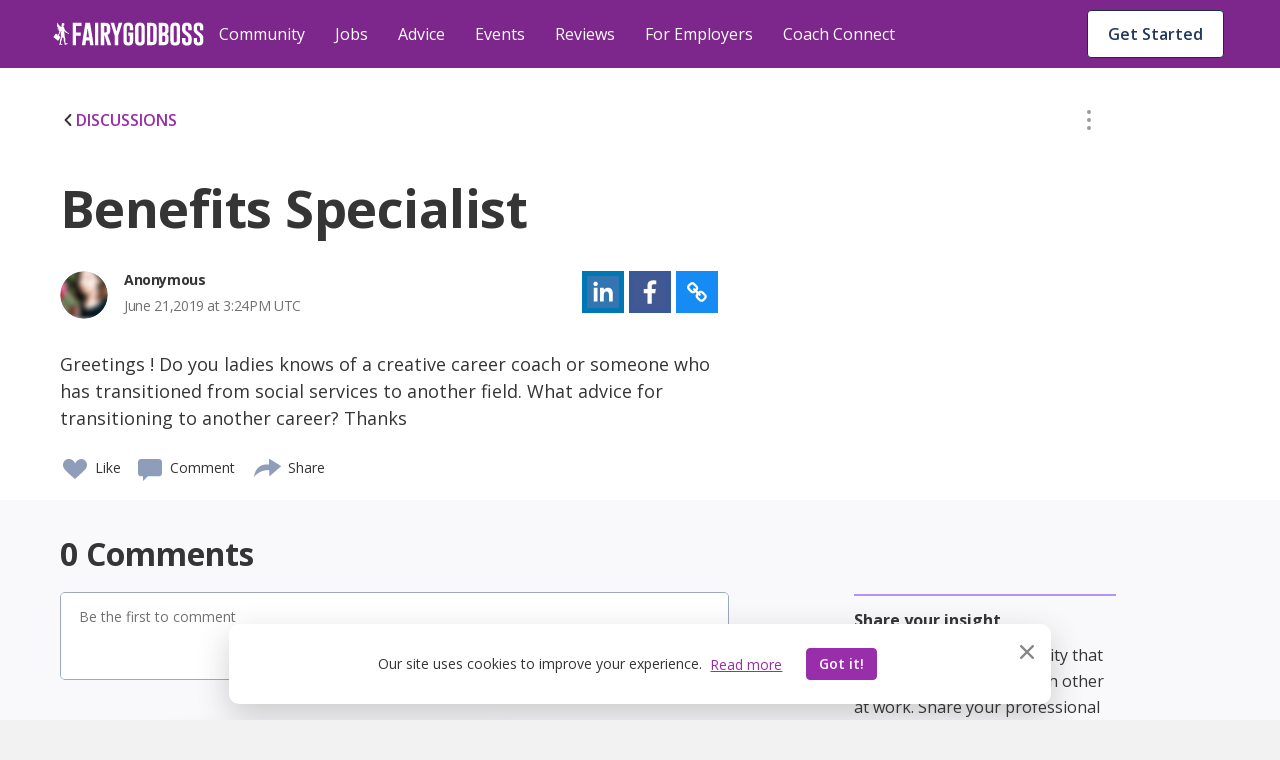

--- FILE ---
content_type: text/html; charset=utf-8
request_url: https://fairygodboss.com/community-discussion/rkbaIO9kS/benefits-specialist
body_size: 58852
content:

        <!DOCTYPE HTML>
        <html lang="en">
        <head prefix="og: http://ogp.me/ns#">
            <meta name="viewport" content="width=device-width, initial-scale=1" />
            <meta charSet="utf-8" />
            <meta http-equiv="Content-Type" content="text/html; charset=utf-8" />
            <meta name="application-name" content="Fairygodboss" />
            
            <meta description="Greetings ! Do you ladies knows of a creative career coach or someone who has transitioned from social services to another field.  What advice for transitioning to another career? Thanks" content="Fairygodboss" />
            <title>Benefits Specialist | Fairygodboss</title>
            
    
    <!-- Google Tag Manager -->
    <script data-cfasync="false" >
        (function(w,d,s,l,i){w[l]=w[l]||[];w[l].push({'gtm.start':
        new Date().getTime(),event:'gtm.js'});var f=d.getElementsByTagName(s)[0],
        j=d.createElement(s),dl=l!='dataLayer'?'&l='+l:'';j.async=true;j.src=
        'https://www.googletagmanager.com/gtm.js?id='+i+dl;f.parentNode.insertBefore(j,f);
        })(window,document,'script','dataLayer','GTM-KPHHR9P');
    </script>
    
    <!-- End Google Tag Manager -->
    <!-- Global site tag (gtag.js) - Google Analytics -->
    <!--<script async src="https://www.googletagmanager.com/gtag/js?id=UA-52626819-1"></script>-->
    <!--<script>-->
    <!--window.dataLayer = window.dataLayer || [];-->
    <!--function gtag(){dataLayer.push(arguments);}-->
    <!--gtag('js', new Date());-->
    <!--gtag('config', 'UA-52626819-1');-->
    <!--</script>-->
     

        
            <link
                rel="preload"
                as="font"
                type="font/woff2"
                href="https://cdn.fairygodboss.com/main/85b8101d394e7380aebf5df6249be0b76cee7de7/assets/fonts/lato/lato-v23-latin-regular.woff2"
                crossOrigin="true"
            />
            <link
                rel="preload"
                href="https://fonts.googleapis.com/css2?family=Open+Sans:wght@300;400;600;700;800&display=swap"
                as="style"
                onload="this.onload=null;this.rel='stylesheet'"
            />
            <noscript>
                <link
                    href="https://fonts.googleapis.com/css2?family=Open+Sans:wght@300;400;600;700;800&display=swap"
                    rel="stylesheet"
                    type="text/css"
                />
            </noscript>
            <link href="https://fonts.googleapis.com/css2?family=Open+Sans:wght@300;400;600;700;800&display=swap" rel="stylesheet">
            
            
            
            <script type="application/javascript">
            window.__GLOBAL_PAGE_STATE__ = {};
            window.__GLOBAL_PAGE_PROPS__ = {"qaStructuredContent":null,"editorialContentStructuredData":null,"hasBottomBanner":true,"content":{"type":"community-discussion","likes":0,"commentCount":0,"userLiked":false,"userFlagged":false,"hash":"rkbaIO9kS","reactionBar":{"liking":{"icon":"like","enabled":true,"label":"Like","active":false,"showCount":true},"flagging":{"icon":"flag","enabled":true,"label":"Flag","active":false,"showCount":false},"commenting":{"icon":"comment","enabled":true,"label":"Comments","active":false,"showCount":true},"sharing":{"icon":"share","enabled":false,"label":"Share","active":false,"showCount":false}},"shell":"A","canComment":true,"location":"single","didEdit":null,"updatedAt":null,"streamDate":"2019-06-21T15:24:41.397Z","time":"Recently","topic":{"url":"at-work","isActive":1,"label":"Career"},"group":null,"contentUrl":"\u002Fcommunity-discussion\u002FrkbaIO9kS\u002Fbenefits-specialist","moderationOption":{"status":null,"editableFields":["title","description"]},"comments":[],"isNewPost":true,"lastId":-1,"flaggingEnabled":true,"rawHtml":null,"title":"Benefits Specialist","description":"Greetings ! Do you ladies knows of a creative career coach or someone who has transitioned from social services to another field.  What advice for transitioning to another career? Thanks","isAnon":true,"author":{"username":"Anonymous","name":"Anonymous","image":{"src":"\u002Fv1525721198\u002FuserImages\u002Fblurred-avatar-22.png","alt":"Anonymous Image"},"hash":null,"credential":null,"userId":null,"location":null,"userCommunityData":{},"relation":{"isFollowing":false,"connectionStatus":null},"isHighlightedUser":false,"publicUrl":null,"isCommunityManager":false,"karmaScore":null},"isPaid":false,"paidCompany":null,"category":"standard"},"topics":[{"id":9,"title":"Parenting","url":"parenting","layout":"singleRow","total":830,"isDefault":0,"sponsored":null,"qaDataAttr":"community topic item"},{"id":10,"title":"Career","url":"at-work","layout":"singleRow","total":11811,"isDefault":1,"sponsored":null,"qaDataAttr":"community topic item"},{"id":12,"title":"Diversity & Inclusion","url":"diversity-gender-equality","layout":"singleRow","total":1363,"isDefault":0,"sponsored":null,"qaDataAttr":"community topic item"},{"id":13,"title":"Lifestyle & Relationships","url":"lifestyle-relationships","layout":"singleRow","total":1910,"isDefault":0,"sponsored":null,"qaDataAttr":"community topic item"},{"id":15,"title":"Health","url":"self-care-wellness","layout":"singleRow","total":1122,"isDefault":0,"sponsored":null,"qaDataAttr":"community topic item"},{"id":31,"title":"Management","url":"management-topic-","layout":"singleRow","total":520,"isDefault":0,"sponsored":null,"qaDataAttr":"community topic item"},{"id":20,"title":"News & Entertainment","url":"news-entertainment","layout":"singleRow","total":928,"isDefault":0,"sponsored":null,"qaDataAttr":"community topic item"},{"id":23,"title":"Food","url":"food","layout":"singleRow","total":517,"isDefault":0,"sponsored":null,"qaDataAttr":"community topic item"},{"id":24,"title":"Travel","url":"travel-places","layout":"singleRow","total":382,"isDefault":0,"sponsored":null,"qaDataAttr":"community topic item"},{"id":25,"title":"Money","url":"make-money","layout":"singleRow","total":936,"isDefault":0,"sponsored":null,"qaDataAttr":"community topic item"},{"id":26,"title":"Style & Beauty","url":"style-beauty","layout":"singleRow","total":568,"isDefault":0,"sponsored":null,"qaDataAttr":"community topic item"},{"id":16,"title":"Women In Tech","url":"women-in-tech","layout":"singleRow","total":472,"isDefault":0,"sponsored":null,"qaDataAttr":"community topic item"},{"id":22,"title":"Consulting","url":"consulting","layout":"singleRow","total":296,"isDefault":0,"sponsored":{"src":"\u002Fv1526940748\u002Fproduction\u002Fcompanies\u002F27307\u002Flogo-1526940747.jpg","alt":"Accenture","url":"\u002Fofficial-employer-info\u002Faccenture"},"qaDataAttr":"community topic item"},{"id":27,"title":"Other Stuff","url":"Random","layout":"singleRow","total":1048,"isDefault":0,"sponsored":null,"qaDataAttr":"community topic item"}],"currentTopic":{"id":10,"title":"Career","url":"at-work","layout":"singleRow","total":11811,"isDefault":1,"sponsored":null,"qaDataAttr":"community topic item"},"isAuthenticated":false,"totalContentNumber":22703,"PAGE_PROPS":{"pageDisplayMode":"USER_DEFAULT","leftRail":{"subscribedTopics":null,"followingCompanies":null,"jobAlerts":null,"joinedGroups":{"groupCount":0,"groups":[]}},"rightRail":[{"type":"job","data":[]},{"type":"companyReview","data":{"hasFollowingCompanies":false,"reviews":[{"company":{"companyId":126559,"companyName":"GAO Tek","companyUrl":"https:\u002F\u002Ffairygodboss.com\u002Fcompany-overview\u002Fgaotek","logo":{"src":"\u002Ficons\u002Fcompany_2x.png","alt":"GAO Tek"},"rating":4.2,"companyEndpoint":"gaotek","url":"gaotek"},"comment":"It's good for skill development and since it's flexible you can work whenever you want in the day.","reviewId":59526,"reviewUrl":"https:\u002F\u002Ffairygodboss.com\u002Fcompany-reviews\u002Fgaotek"},{"company":{"companyId":27331,"companyName":"American Express","companyUrl":"https:\u002F\u002Ffairygodboss.com\u002Fcompany-overview\u002Famericanexpress","logo":{"src":"\u002Ficons\u002Fcompany_2x.png","alt":"American Express"},"rating":3.6,"companyEndpoint":"americanexpress","url":"americanexpress"},"comment":"Super great please to work. Very supportive and flexible to needs.","reviewId":59528,"reviewUrl":"https:\u002F\u002Ffairygodboss.com\u002Fcompany-reviews\u002Famericanexpress"}]}},{"type":"article","data":[{"type":"editorial-content","likes":3,"commentCount":0,"userLiked":false,"userFlagged":false,"hash":"best-companies-for-women-2025-shaping-workplaces-where-women-thrive-in-2026","reactionBar":null,"shell":"A","canComment":false,"location":"miniFeed","streamDate":"2026-01-20T20:45:16.933Z","time":"Today","topic":{"url":"at-work","isActive":1,"label":"Career"},"group":null,"url":"best-companies-for-women-2025-shaping-workplaces-where-women-thrive-in-2026","title":"The Best Companies for Women 2025: Shaping Workplaces Where Women Thrive in 2026","contentImage":{"src":"\u002Farticles_upload\u002Fmain\u002Fj6jgwny07ybsyxbdpfcv.webp","alt":"Fairygodboss Best Company 2025 image.","title":"Fairygodboss Best Company 2025 image.","credit":"Fairygodboss Best Company 2025 image."},"contentDate":"2026-01-16T09:00:00.000Z","contentUrl":"https:\u002F\u002Ffairygodboss.com\u002Fcareer-topics\u002Fbest-companies-for-women-2025-shaping-workplaces-where-women-thrive-in-2026"},{"type":"editorial-content","likes":6,"commentCount":0,"userLiked":false,"userFlagged":false,"hash":"mastering-the-art-of-work-family-and-self-a-moms-perspective","reactionBar":null,"shell":"A","canComment":false,"location":"miniFeed","streamDate":"2026-01-14T16:33:55.392Z","time":"Recently","topic":{"url":"at-work","isActive":1,"label":"Career"},"group":null,"url":"mastering-the-art-of-work-family-and-self-a-moms-perspective","title":"Mastering the Art of Work, Family, and Self—A Mom’s Perspective.","contentImage":{"src":"\u002Farticles_upload\u002Fmain\u002Fsy1yc8w7uerkk20aqth7.png","alt":"Althea is in front of a pink background, wearing a white jacket, smiling.","title":"Althea Battle. Photo courtesy of American Family Insurance","credit":"American Family Insurance"},"contentDate":"2026-01-14T09:00:00.000Z","contentUrl":"https:\u002F\u002Ffairygodboss.com\u002Fcareer-topics\u002Fmastering-the-art-of-work-family-and-self-a-moms-perspective"},{"type":"editorial-content","likes":13,"commentCount":20,"userLiked":false,"userFlagged":false,"hash":"searching-for-your-next-job-consider-taking-part-in-a-fairygodboss-resume-drop","reactionBar":null,"shell":"A","canComment":false,"location":"miniFeed","streamDate":"2026-01-07T17:24:01.647Z","time":"Recently","topic":{"url":"at-work","isActive":1,"label":"Career"},"group":null,"url":"searching-for-your-next-job-consider-taking-part-in-a-fairygodboss-resume-drop","title":"Searching for Your Next Job? Consider Taking Part in a Fairygodboss Resume Drop","contentImage":{"src":"\u002Farticles_upload\u002Fmain\u002Fxwa5bmtuh7srdodwm5ca.png","alt":"The Fairygodboss Resume Drop","title":"The Fairygodboss Resume Drop","credit":"The Fairygodboss Resume Drop"},"contentDate":"2026-01-07T12:30:00.000Z","contentUrl":"https:\u002F\u002Ffairygodboss.com\u002Fcareer-topics\u002Fsearching-for-your-next-job-consider-taking-part-in-a-fairygodboss-resume-drop"}]}],"session":{},"csrfToken":"z8wKTVjY-Nwmvc5N6y7Rda_xXb7lSitG9On8","sentry":{"enabled":true,"dsn":"https:\u002F\u002F9b2c7017d8a44947b0094d7bb7fad067:4e823c8266b94301b030411b7eea7f16@sentry.io\u002F287163","reactDsn":"https:\u002F\u002Fe5937d4e94844257ad28a65e815c04d0@sentry.io\u002F1233603","token":"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","env":"prod"},"froala":{"apiKey":"MC2B2E2B1lG4J4B16B7D3E6E5C2H4F4gzC-22wmyfmgfjutD6jef=="},"redirectUri":"https:\u002F\u002Ffairygodboss.com\u002Fauth-callback","socialButtons":[{"type":"facebook"},{"type":"google"}],"socialLikes":{"facebook":null,"twitter":null},"featureFlags":{"enableCarmenIpLocationService":false,"internalAuth":true,"disableEmailPasswordRegistration":false,"useEmbedly":true,"fgbOnly":false,"algoliaPlacesTypeahead":false,"onSiteCTA":true,"demographicsFlow":true,"endQuickApplyJobSeekers":true,"quickApplyCompleteEndFeatures":true,"endCandidateDatabaseAccess":true,"noPdlDataEmail":true,"redirectJobsPage":true,"minimizedJobsLeftRail":true,"eventsIsPublicOption":true,"jobsBackToTop":true,"remoteJobFilter":true,"recruiterAccessVRE":true,"newJobCardDesign":true,"urgencyToJobs":true,"convincerToJobs":true,"redisSessions":true,"saveRawLocationResponse":true,"monthlyJobTargetFlag":true,"show2020BestCompaniesBadges":true,"show2021BestCompaniesBadges":true,"show2022BestCompaniesBadges":true,"show2023BestCompaniesBadges":"2023-v2","show2024BestCompaniesBadges":true,"nodeDI":true,"enableSentryFE":false,"unifiedPostBox":true,"enableGoogleCTSSearch":true,"useDirectApply":true,"streamLibertyMetricsJobsJson":false,"jobSearchSettings":true,"sponsoredJobsUtility":true,"jobsSearchCta":true},"meta":{"hostUrl":"https:\u002F\u002Ffairygodboss.com","title":"Benefits Specialist | Fairygodboss","description":"Greetings ! Do you ladies knows of a creative career coach or someone who has transitioned from social services to another field.  What advice for transitioning to another career? Thanks","keywords":"","social":{"twitter":{"url":"https:\u002F\u002Ffairygodboss.com\u002Fcommunity-discussion\u002FrkbaIO9kS\u002Fbenefits-specialist","title":"Benefits Specialist | Fairygodboss","description":"Greetings ! Do you ladies knows of a creative career coach or someone who has transitioned from social services to another field.  What advice for transitioning to another career? Thanks","text":"Fairygodboss | Jobs and Company Reviews for Women via @fairygodboss","image":"http:\u002F\u002Fd207ibygpg2z1x.cloudfront.net\u002Fimage\u002Fupload\u002Fc_fill,f_auto,h_630,q_auto,w_1200\u002Fv1\u002FFGB_community_discussion_meta_image_lbpbnd.jpg"},"facebook":{"appId":"311667982694643","url":"https:\u002F\u002Ffairygodboss.com\u002Fcommunity-discussion\u002FrkbaIO9kS\u002Fbenefits-specialist","title":"Benefits Specialist | Fairygodboss","description":"Greetings ! Do you ladies knows of a creative career coach or someone who has transitioned from social services to another field.  What advice for transitioning to another career? Thanks","image":"http:\u002F\u002Fd207ibygpg2z1x.cloudfront.net\u002Fimage\u002Fupload\u002Fc_fill,f_auto,h_630,q_auto,w_1200\u002Fv1\u002FFGB_community_discussion_meta_image_lbpbnd.jpg"}},"image":"http:\u002F\u002Fd207ibygpg2z1x.cloudfront.net\u002Fimage\u002Fupload\u002Fc_fill,f_auto,h_630,q_auto,w_1200\u002Fv1\u002FFGB_community_discussion_meta_image_lbpbnd.jpg","canonicalUrl":"https:\u002F\u002Ffairygodboss.com\u002Fcommunity-discussion\u002FrkbaIO9kS\u002Fbenefits-specialist"},"url":{"original":"\u002Fcommunity-discussion\u002FrkbaIO9kS\u002Fbenefits-specialist","full":"https:\u002F\u002Ffairygodboss.com\u002Fcommunity-discussion\u002FrkbaIO9kS\u002Fbenefits-specialist","protocol":"https","host":"fairygodboss.com","path":"\u002Fcommunity-discussion\u002FrkbaIO9kS\u002Fbenefits-specialist"},"routes":{"user":{"login":"https:\u002F\u002Ffairygodboss.com\u002Flogin","logout":"https:\u002F\u002Ffairygodboss.com\u002Flogout"}},"headerProps":{"role":null,"isAdmin":false,"baseUrl":"\u002F","currentUrl":"\u002Fcommunity-discussion\u002FrkbaIO9kS\u002Fbenefits-specialist","jobProfileSnippet":{"hash":null,"isCompleted":false}},"showLoginWall":true,"masterFeedAdConfig":{"cadence":10,"types":{"desktop":["profile-cta","vcf","leave-review"],"mobile":["profile-cta","vcf","leave-review","suggested-jobs"]}},"chatApiKey":"dxqern5aqgne","streamAnalyticsKey":"cdhdmzdncmdx","streamAnalyticsToken":"eyJ0eXAiOiJKV1QiLCJhbGciOiJIUzI1NiJ9.eyJyZXNvdXJjZSI6ImFuYWx5dGljcyIsImFjdGlvbiI6IioiLCJ1c2VyX2lkIjoiKiJ9.acNaMDMaKHIuXDO8QgJlgHgyUWTccCxQVDiL2i_dexs","objectTypes":{"community-discussion":"CommunityDiscussion","community-link":"CommunityLink","editorial-content":"EditorialContent","community-podcast":"CommunityPodcast","community-photo":"CommunityPhoto","community-comment":"CommunityComment","user":"User","community-group":"CommunityGroup","company":"Company","job-application":"JobApplication"},"chatToken":null,"frontendRouting":false,"quickApplyCompanies":{"42423":{"companyId":42423,"companyUrl":"fairygodboss-inc","companyName":"Fairygodboss Inc.","trackingInfo":null,"industry":"Technology: Consumer Internet","meta_title":"Fairygodboss Inc. employee reviews by women: Pay, Culture, Maternity Leave and More | Fairygodboss","meta_description":"See what women say about working at Fairygodboss Inc., their salaries, maternity leave, benefits, hours and company culture","meta_keyword":"Fairygodboss Inc.: reviews by female employees, women recommend Fairygodboss Inc., salary, benefits, maternity leave, hours, on-site childcare, healthcare, 401-k match, glass ceiling, boys' club, pay gap","rating":4.7,"logo":"\u002FcompanyLogo\u002Ftaczsjvyx4skklgd22lh.png","city":"New York","state":"NY","country":"US","employees_number":"51-200","description":"\u003Cp\u003EFairygodboss is the largest career community for women*. Our mission is to help the women in our community by providing free resources and a safe, inclusive environment for highly motivated women to connect with other career-minded individuals and help one another to succeed. Millions of women visit Fairygodboss for career connections, jobs, community advice, virtual events and hard-to-find intel about how companies treat women.\u003C\u002Fp\u003E\u003Cp\u003E\u003Cem\u003E*\u003Ci data-stringify-type=\"italic\"\u003EFairygodboss is an inclusive community and we welcome all women including cis and trans women. We also welcome all non-binary individuals.\u003C\u002Fi\u003E\u003C\u002Fem\u003E\u003C\u002Fp\u003E","officialCompanyUrl":"https:\u002F\u002Ffairygodboss.com\u002F","companyBlurb":"At Fairygodboss, our mission is to help you create the best career for your life.","promoted":1,"directApplyFlag":"1","jobCount":2,"banner_image":"\u002Femployer\u002Fbanner\u002Fdbzhtkgqq6iwebgl1tuy","image_src":"\u002Femployer\u002Fslides\u002Fqoio9jcln3eavh6fofc4","name":"Fairygodboss Inc.","isSponsor":1,"remoteUrl":"https:\u002F\u002Ffairygodboss.com\u002F","careerUrl":null,"companySize":"51-200","bannerText":null,"reviewCount":31,"slideImages":[{"name":"Fairygodboss Inc."}]},"58945":{"companyId":58945,"companyUrl":"toyota-motor-north-america","companyName":"Toyota North America","trackingInfo":null,"industry":"Automotive: Manufacturers","meta_title":"Toyota Motor North America employee reviews by women: Pay, Culture, Maternity Leave and More | Fairygodboss","meta_description":"See what women say about working at Toyota Motor North America, their salaries, maternity leave, benefits, hours and company culture","meta_keyword":"Toyota Motor North America: reviews by female employees, women recommend Toyota Motor North America, salary, benefits, maternity leave, hours, on-site childcare, healthcare, 401-k match, glass ceiling, boys’ club, pay gap","rating":4.2,"logo":"\u002FcompanyLogo\u002Ffipc8ciup8npsz52pckv","city":"Plano","state":"TX","country":"US","employees_number":"10,000+","description":"\u003Cp\u003E\u003Ca name=\"_Hlk13646529\"\u003ERooted in Continuous Improvement and Respect for People, we are committed to cultivating an ever-better world by creating innovative and sustainable mobility solutions for all &mdash; we&rsquo;re going places, together &mdash; powered by our people.\u003C\u002Fa\u003E\u003C\u002Fp\u003E\u003Cp\u003EWe strive to create a company with the best and brightest individuals who are empowered every day to innovate and share our know-how in ways that benefit people, society, and the planet. From engineering, finance, marketing, sales, strategy, IT and many other corporate support areas, we need a wide range of skills to make, sell and finance our global commitment of mobility for all.\u003C\u002Fp\u003E\u003Cp\u003EWhile our journey is a road with many paths, our direction is clear. We are focused on driving toward mobility for all. Our belief in equality, respect and inclusive treatment of all people guides and empowers us to start our impossible. &nbsp;Apply today and come join us on our journey.&nbsp;\u003C\u002Fp\u003E","officialCompanyUrl":"https:\u002F\u002Fwww.toyota.com\u002Fusa\u002Fcareers\u002F","companyBlurb":"While our journey is a road with many paths, our direction is clear. We are focused on driving toward mobility for all.","promoted":1,"directApplyFlag":"1","jobCount":96,"banner_image":"\u002Femployer\u002Fbanner\u002Fcjkcpuiozzhwfbaw5tkh","image_src":"\u002Femployer\u002Fslides\u002Fvtlfdsh8izakyxjtcw1w","name":"Toyota North America","isSponsor":1,"remoteUrl":"https:\u002F\u002Fwww.toyota.com\u002Fusa\u002Fcareers\u002F","careerUrl":null,"companySize":"10,000+","bannerText":"\"I would recommend Toyota to any of my family or friends. Our culture is built on respect for people and that's shown in our culture and all the benefits offered. \"","reviewCount":18,"slideImages":[{"name":"Toyota North America"}]}},"abTests":{"sjp":{"name":"sjp","variant":"new_sjp","variantId":"2","metadata":{}},"obt":{"name":"obt","variant":"obt","variantId":"1","metadata":{"user_enrolled":"5000","max_users":"5000","redirect_page":"?obt=true"}},"Missed posts to feed":{"name":"Missed posts to feed","variant":"feed-test-a","variantId":"1","metadata":{"content_pattern":"Editorial,Discussion,Editorial,Discussion,Link","sendgrid_template_id":"d-8ab4b0c92fc14f4da70c9312cc4ca6f7","straight_to_feed":"true"}}},"leadInLogin":false,"isbot":true,"googleClientId":"683298296265-8dfcatd4ag89esso1jep5hm5mae4m2k2.apps.googleusercontent.com","snowplow":{"collectorEndpoint":"track-1.themuse.com","appId":"fgb"}},"recentContent":[{"type":"community-discussion","likes":2,"commentCount":1,"userLiked":false,"userFlagged":false,"hash":"ek-aA5I69","reactionBar":{"liking":{"icon":"like","enabled":true,"label":"Like","active":false,"showCount":true},"flagging":{"icon":"flag","enabled":true,"label":"Flag","active":false,"showCount":false},"commenting":{"icon":"comment","enabled":true,"label":"","showCount":true},"sharing":{"icon":"share","enabled":false,"label":"Share","active":false,"showCount":false}},"shell":"A","canComment":true,"didEdit":null,"updatedAt":null,"streamDate":"2026-01-21T14:43:46.704Z","time":"1 hr ago","topic":null,"group":null,"contentUrl":"\u002Fcommunity-discussion\u002Fek-aA5I69\u002Fhi-everyone-i-am-a","moderationOption":{"status":null,"editableFields":["title","description"]},"comments":[],"isNewPost":false,"lastId":-1,"flaggingEnabled":true,"rawHtml":"\u003Cp\u003E\u003Cstrong\u003EHi everyone! I am a new member to fairygodboss . I just found out about it as I saw one of the former CEO's blog about the muse and fairygodboss on substack.\u003C\u002Fstrong\u003E\u003C\u002Fp\u003E\u003Cp\u003EExcited to have discovered this community . I am attending school right now and I soon need a job, so looking to make as many connections as I can to explore what I will do post graduation. I'm studying architecture.  I just keep hearing about how entry level roles are gone so any advice, I'm here to listen\u003C\u002Fp\u003E","title":"Hi everyone! I am a new member to fairygodboss. ","description":"I just found out about it as I saw one of the former CEO's blog about the muse and fairygodboss on substack. Excited to have discovered this community. I am attending school right now and I soon need a job, so looking to make as many connections as I can to explore what I will do post graduation. I'm studying architecture. I just keep hearing about how entry level roles are gone so any advice, I'm here to listen.","isAnon":false,"author":{"username":"Elizabeth","name":"Elizabeth","hash":"_QrE4Tb0bS","image":{"src":"\u002Fv1\u002Favatar_black_160_vtg7lw.svg","alt":"Elizabeth image"},"credential":null,"userId":3046941,"location":null,"userCommunityData":{},"relation":{"isFollowing":false,"connectionStatus":null},"isHighlightedUser":false,"publicUrl":"\u002Fusers\u002Fprofile\u002F_QrE4Tb0bS\u002Felizabeth","isCommunityManager":false,"karmaScore":"15"}},{"type":"community-discussion","likes":0,"commentCount":0,"userLiked":false,"userFlagged":false,"hash":"ulfo8RLSF","reactionBar":{"liking":{"icon":"like","enabled":true,"label":"Like","active":false,"showCount":true},"flagging":{"icon":"flag","enabled":true,"label":"Flag","active":false,"showCount":false},"commenting":{"icon":"comment","enabled":true,"label":"","showCount":true},"sharing":{"icon":"share","enabled":false,"label":"Share","active":false,"showCount":false}},"shell":"A","canComment":true,"didEdit":null,"updatedAt":null,"streamDate":"2026-01-21T14:00:15.985Z","time":"2 hrs ago","topic":null,"group":null,"contentUrl":"\u002Fcommunity-discussion\u002Fulfo8RLSF\u002Fhi-everyone-\n","moderationOption":{"status":null,"editableFields":["title","description"]},"comments":[],"isNewPost":false,"lastId":-1,"flaggingEnabled":true,"rawHtml":"\u003Cp\u003E\u003Cstrong\u003EHi everyone,\u003C\u002Fstrong\u003E\u003C\u002Fp\u003E\u003Cp\u003EI’m in the middle of a career transition and would love to hear from other women who have navigated something similar.\u003C\u002Fp\u003E\u003Cp\u003EFor the past six years, I’ve worked primarily from a home-based setup with a lot of autonomy and flexibility.\u003C\u002Fp\u003E\u003Cp\u003EI recently accepted a new marketing leadership role in home services that aligns really well with the work I enjoy, but the “hybrid” model is more office-centered than I initially understood, three days a week in-office with set hours.\u003C\u002Fp\u003E\u003Cp\u003EThe positive is that my in-office days will often include traveling to different locations, ride-alongs, and working directly with teams in the field, so it’s not just sitting in the same four walls every day. I’m hopeful the variety will keep things energizing and engaging.\u003C\u002Fp\u003E\u003Cp\u003EThat said, I’m also being honest with myself about how much I value flexibility, focused work time, and work-life balance, which were big reasons I moved away from a traditional office setup in the first place.\u003C\u002Fp\u003E\u003Cp\u003EHave any of you made a similar shift, from mostly remote or flexible work back into a more structured hybrid or in-office role?\u003C\u002Fp\u003E\u003Cp\u003EWhat helped you adjust, and what made it feel sustainable long-term?\u003C\u002Fp\u003E\u003Cp\u003EI’d really appreciate hearing your experiences.\u003C\u002Fp\u003E","title":"Hi everyone,\n","description":"\nI’m in the middle of a career transition and would love to hear from other women who have navigated something similar.\n\nFor the past six years, I’ve worked primarily from a home-based setup with a lot of autonomy and flexibility.\n\nI recently accepted a new marketing leadership role in home services that aligns really well with the work I enjoy, but the “hybrid” model is more office-centered than I initially understood, three days a week in-office with set hours.\n\nThe positive is that my in-office days will often include traveling to different locations, ride-alongs, and working directly with teams in the field, so it’s not just sitting in the same four walls every day. I’m hopeful the variety will keep things energizing and engaging.\n\nThat said, I’m also being honest with myself about how much I value flexibility, focused work time, and work-life balance, which were big reasons I moved away from a traditional office setup in the first place.\n\nHave any of you made a similar shift, from mostly remote or flexible work back into a more structured hybrid or in-office role?\n\nWhat helped you adjust, and what made it feel sustainable long-term?\n\nI’d really appreciate hearing your experiences.","isAnon":true,"author":{"username":"Anonymous","name":"Anonymous","image":{"src":"\u002Fv1525721197\u002FuserImages\u002Fblurred-avatar-24.png","alt":"Anonymous Image"},"hash":null,"credential":null,"userId":null,"location":null,"userCommunityData":{},"relation":{"isFollowing":false,"connectionStatus":null},"isHighlightedUser":false,"publicUrl":null,"isCommunityManager":false,"karmaScore":null}},{"type":"community-discussion","likes":0,"commentCount":3,"userLiked":false,"userFlagged":false,"hash":"YFbK7eYgR","reactionBar":{"liking":{"icon":"like","enabled":true,"label":"Like","active":false,"showCount":true},"flagging":{"icon":"flag","enabled":true,"label":"Flag","active":false,"showCount":false},"commenting":{"icon":"comment","enabled":true,"label":"","showCount":true},"sharing":{"icon":"share","enabled":false,"label":"Share","active":false,"showCount":false}},"shell":"A","canComment":true,"didEdit":null,"updatedAt":null,"streamDate":"2026-01-20T18:31:26.833Z","time":"Today","topic":null,"group":null,"contentUrl":"\u002Fcommunity-discussion\u002FYFbK7eYgR\u002Fhello-everyone-i-need-as","moderationOption":{"status":null,"editableFields":["title","description"]},"comments":[],"isNewPost":false,"lastId":-1,"flaggingEnabled":true,"rawHtml":"\u003Cp\u003E\u003Cstrong\u003EHello everyone I need as much womanly advice as I can get right now.\u003C\u002Fstrong\u003E\u003C\u002Fp\u003E\u003Cp\u003EI’m 26 and I just quit fashion designing. I am moving to a new city in two days. \u003C\u002Fp\u003E\u003Cp\u003EEveryone around me is in or pushing through same dilemma. So there’s not much advice they can give. \u003C\u002Fp\u003E\u003Cp\u003EI have been feeling dissatisfied and passionless in last 3 years, so I had to put a pause before I continue wasting time. Please if there’s anyone that can suggest a course I could read to start a new career path. Yes I have researched a few but I believe there’s much more to gain from peoples experiences. These are my strong suits: \u003C\u002Fp\u003E\u003Cul\u003E\u003Cli\u003EExcellent use of English.\u003C\u002Fli\u003E\u003Cli\u003EHave a great read on people.\u003C\u002Fli\u003E\u003Cli\u003EFast problem solving mindset (no jokes).\u003C\u002Fli\u003E\u003Cli\u003EPublic speaking skill.\u003C\u002Fli\u003E\u003C\u002Ful\u003E\u003Cp\u003EThere are others but it will just seem like a CV ? if I was in another region I’d join the force and be a detective, but in another lifetime. I’m not great at business management.\u003C\u002Fp\u003E\u003Cp\u003ESo I’m open to alternatives and mentorship or coaching. I feel like my mind is in a box.\u003C\u002Fp\u003E","title":"Hello everyone! I need as much womanly advice as I can get right now.","description":"\nI’m 26 and I just quit fashion designing. I am moving to a new city in two days. Everyone around me is in or pushing through same dilemma. So there’s not much advice they can give.\n\nI have been feeling dissatisfied and passionless in last 3 years, so I had to put a pause before I continue wasting time. Please if there’s anyone that can suggest a course I could read to start a new career path. Yes I have researched a few but I believe there’s much more to gain from peoples experiences. These are my strong suits:\nExcellent use of English.\nHave a great read on people.\nFast problem solving mindset (no jokes).\nPublic speaking skill.\n\nThere are others but it will just seem like a CV ? if I was in another region I’d join the force and be a detective, but in another lifetime. I’m not great at business management. So I’m open to alternatives and mentorship or coaching. I feel like my mind is in a box.","isAnon":true,"author":{"username":"Anonymous","name":"Anonymous","image":{"src":"\u002Fv1525721196\u002FuserImages\u002Fblurred-avatar-03.png","alt":"Anonymous Image"},"hash":null,"credential":null,"userId":null,"location":null,"userCommunityData":{},"relation":{"isFollowing":false,"connectionStatus":null},"isHighlightedUser":false,"publicUrl":null,"isCommunityManager":false,"karmaScore":null}},{"type":"community-discussion","likes":6,"commentCount":3,"userLiked":false,"userFlagged":false,"hash":"d-MNhKfYy","reactionBar":{"liking":{"icon":"like","enabled":true,"label":"Like","active":false,"showCount":true},"flagging":{"icon":"flag","enabled":true,"label":"Flag","active":false,"showCount":false},"commenting":{"icon":"comment","enabled":true,"label":"","showCount":true},"sharing":{"icon":"share","enabled":false,"label":"Share","active":false,"showCount":false}},"shell":"A","canComment":true,"didEdit":null,"updatedAt":null,"streamDate":"2026-01-20T15:10:57.839Z","time":"Recently","topic":null,"group":null,"contentUrl":"\u002Fcommunity-discussion\u002Fd-MNhKfYy\u002Fhere-s-a-simple-shift","moderationOption":{"status":null,"editableFields":["title","description"]},"comments":[],"isNewPost":false,"lastId":-1,"flaggingEnabled":true,"rawHtml":"\u003Cp\u003EHere’s a simple shift that can make a big difference this week: Stop explaining everything you do and start leading with the result you create.\u003C\u002Fp\u003E\u003Cp\u003EMost people default to describing their work like a checklist.\u003C\u002Fp\u003E\u003Cp\u003ERoles. Tasks. Steps. Process.\u003C\u002Fp\u003E\u003Cp\u003EThe people who get remembered talk about outcomes.\u003C\u002Fp\u003E\u003Cp\u003ENot “Here’s how I do it.”\u003C\u002Fp\u003E\u003Cp\u003EBut “Here’s what changes because of my work.”\u003C\u002Fp\u003E\u003Cp\u003EThat distinction matters more than most realize. People don’t repeat processes when they refer you. They repeat impact.\u003C\u002Fp\u003E\u003Cp\u003EIf someone introduced you tomorrow, what would they say?\u003C\u002Fp\u003E\u003Cp\u003E“She wears a lot of hats…”\u003C\u002Fp\u003E\u003Cp\u003Eor\u003C\u002Fp\u003E\u003Cp\u003E“She’s known for delivering this specific result.”\u003C\u002Fp\u003E\u003Cp\u003EWhen others can explain your value clearly, demand grows naturally. No extra convincing required.\u003C\u002Fp\u003E\u003Cp\u003EThat’s not branding fluff.\u003C\u002Fp\u003E\u003Cp\u003EThat’s making it easy for people to advocate for you.\u003C\u002Fp\u003E\u003Cp\u003ECurious. If you had to describe the result you’re known for in one sentence, what would it be?\u003C\u002Fp\u003E\u003Cp\u003E? Follow me  on LinkedIn for practical career strategy, positioning, and visibility that actually lead to opportunities:\u003C\u002Fp\u003E\u003Cp\u003Ehttps:\u002F\u002Fwww.linkedin.com\u002Fin\u002Fmelaniemitchellwexler\u002F\u003C\u002Fp\u003E","title":"Here’s a simple shift that can make a big difference this week: Stop explaining everything you do and start leading with the result you create.\n","description":"\nMost people default to describing their work like a checklist.\nRoles. Tasks. Steps. Process.\n\nThe people who get remembered talk about outcomes.\nNot “Here’s how I do it.”\nBut “Here’s what changes because of my work.”\nThat distinction matters more than most realize. People don’t repeat processes when they refer you. They repeat impact.\n\nIf someone introduced you tomorrow, what would they say?\n“She wears a lot of hats…”\nor\n“She’s known for delivering this specific result.”\n\nWhen others can explain your value clearly, demand grows naturally. No extra convincing required.\n\nThat’s not branding fluff.\nThat’s making it easy for people to advocate for you.\n\nCurious. If you had to describe the result you’re known for in one sentence, what would it be?\n\n? Follow me  on LinkedIn for practical career strategy, positioning, and visibility that actually lead to opportunities:\nhttps:\u002F\u002Fwww.linkedin.com\u002Fin\u002Fmelaniemitchellwexler\u002F","isAnon":false,"author":{"username":"Melanie Wexler","name":"Melanie Wexler","hash":"aoPFRV5QQw","image":{"src":"\u002Fuser\u002Fprofile\u002Fgl49mmztbcb453tdehxs","alt":"Melanie Wexler image"},"credential":"Career Coach | Executive Transitions Leader ","userId":1910264,"location":null,"userCommunityData":{},"relation":{"isFollowing":false,"connectionStatus":null},"isHighlightedUser":false,"publicUrl":"\u002Fusers\u002Fprofile\u002FaoPFRV5QQw\u002Fmelanie-wexler","isCommunityManager":false,"karmaScore":"302"}},{"type":"community-discussion","likes":0,"commentCount":4,"userLiked":false,"userFlagged":false,"hash":"R3ktbyZzl","reactionBar":{"liking":{"icon":"like","enabled":true,"label":"Like","active":false,"showCount":true},"flagging":{"icon":"flag","enabled":true,"label":"Flag","active":false,"showCount":false},"commenting":{"icon":"comment","enabled":true,"label":"","showCount":true},"sharing":{"icon":"share","enabled":false,"label":"Share","active":false,"showCount":false}},"shell":"A","canComment":true,"didEdit":null,"updatedAt":null,"streamDate":"2026-01-20T14:17:01.844Z","time":"Recently","topic":null,"group":null,"contentUrl":"\u002Fcommunity-discussion\u002FR3ktbyZzl\u002Fhello-i-m-looking-for","moderationOption":{"status":null,"editableFields":["title","description"]},"comments":[],"isNewPost":false,"lastId":-1,"flaggingEnabled":true,"rawHtml":"\u003Cp\u003E\u003Cstrong\u003EHello - I'm looking for info from people who have worked with SaaS companies. In a recent interview for an onboarding\u002Ftraining position, I was told it was difficult to get the purchaser of the software to attend more than a handful of trainings. I was told that the training lasts 1 month, which is a long time for a business owner to juggle their business and training at the same time, even if training is only an hour at a time. If you have onboarded SaaS customers, have you run into this as well and what solutions are out there? It seems the SaaS company would have training videos supplemented by a dedicated onboarding person. But I'm curious to know what options are out there and what works and what doesn't. If I'm hired for this position, I don't want to be laid off in a few months time because they decided to go all video and no onboarding support. Much appreciated!\u003C\u002Fstrong\u003E\u003C\u002Fp\u003E","title":"Hello - I'm looking for info from people who have worked with SaaS companies. ","description":"In a recent interview for an onboarding\u002Ftraining position, I was told it was difficult to get the purchaser of the software to attend more than a handful of trainings. I was told that the training lasts 1 month, which is a long time for a business owner to juggle their business and training at the same time, even if training is only an hour at a time. If you have onboarded SaaS customers, have you run into this as well and what solutions are out there? It seems the SaaS company would have training videos supplemented by a dedicated onboarding person. But I'm curious to know what options are out there and what works and what doesn't. If I'm hired for this position, I don't want to be laid off in a few months time because they decided to go all video and no onboarding support. Much appreciated!","isAnon":true,"author":{"username":"Anonymous","name":"Anonymous","image":{"src":"\u002Fv1525721198\u002FuserImages\u002Fblurred-avatar-27.png","alt":"Anonymous Image"},"hash":null,"credential":null,"userId":null,"location":null,"userCommunityData":{},"relation":{"isFollowing":false,"connectionStatus":null},"isHighlightedUser":false,"publicUrl":null,"isCommunityManager":false,"karmaScore":null}},{"type":"community-discussion","likes":3,"commentCount":12,"userLiked":false,"userFlagged":false,"hash":"gsAFeXZxe","reactionBar":{"liking":{"icon":"like","enabled":true,"label":"Like","active":false,"showCount":true},"flagging":{"icon":"flag","enabled":true,"label":"Flag","active":false,"showCount":false},"commenting":{"icon":"comment","enabled":true,"label":"","showCount":true},"sharing":{"icon":"share","enabled":false,"label":"Share","active":false,"showCount":false}},"shell":"A","canComment":true,"didEdit":"edit","updatedAt":"2026-01-20T03:04:03.000Z","streamDate":"2026-01-20T03:03:07.401Z","time":"Recently","topic":null,"group":null,"contentUrl":"\u002Fcommunity-discussion\u002FgsAFeXZxe\u002Fdo-you-tell-your-company","moderationOption":{"status":{"type":"edit","lastEditDate":"2026-01-20T03:04:03.000Z","source":"user","userId":1754380},"editableFields":["title","description"]},"comments":[],"isNewPost":false,"lastId":-1,"flaggingEnabled":true,"rawHtml":"\u003Cp\u003E\u003Cstrong\u003EDo you tell your company if you have an autoimmune disease?\u003C\u002Fstrong\u003E\u003C\u002Fp\u003E\u003Cp\u003E\u003Cbr\u003E\u003C\u002Fp\u003E\u003Cp\u003E\u003Cbr\u003E\u003C\u002Fp\u003E\u003Cp\u003EI am struggling with this question (bottom paragraph) and appreciate any feedback.\u003C\u002Fp\u003E\u003Cp\u003E\u003Cbr\u003E\u003C\u002Fp\u003E\u003Cp\u003EI was recently diagnosed with lupus. I work remotely and have for almost 6 years; have been with the company for almost 8 years. Company is struggling with growing pains: 2 layoffs last year with the last focusing on remote employees - I'm a high performer and was given a pass (last time).\u003C\u002Fp\u003E\u003Cp\u003E\u003Cbr\u003E\u003C\u002Fp\u003E\u003Cp\u003EI feel like, working remotely, I can take breaks when needed provided it doesn't impact meetings and work product.\u003C\u002Fp\u003E\u003Cp\u003E\u003Cbr\u003E\u003C\u002Fp\u003E\u003Cp\u003EI don't feel like it is necessary to mention anything to HR because there's no need to mandate something that I already have (breaks as needed). If there is no need to ask for an accomodation, do I still tell my employer? My thoughts are that unless or until it affects my ability to perform, then there is no need.\u003C\u002Fp\u003E","title":"Do you tell your company if you have an autoimmune disease?\n","description":"\n\nI am struggling with this question (bottom paragraph) and appreciate any feedback.\n\nI was recently diagnosed with lupus. I work remotely and have for almost 6 years; have been with the company for almost 8 years. Company is struggling with growing pains: 2 layoffs last year with the last focusing on remote employees - I'm a high performer and was given a pass (last time).\n\nI feel like, working remotely, I can take breaks when needed provided it doesn't impact meetings and work product.\n\nI don't feel like it is necessary to mention anything to HR because there's no need to mandate something that I already have (breaks as needed). If there is no need to ask for an accomodation, do I still tell my employer? My thoughts are that unless or until it affects my ability to perform, then there is no need.","isAnon":true,"author":{"username":"Anonymous","name":"Anonymous","image":{"src":"\u002Fv1525721198\u002FuserImages\u002Fblurred-avatar-22.png","alt":"Anonymous Image"},"hash":null,"credential":null,"userId":null,"location":null,"userCommunityData":{},"relation":{"isFollowing":false,"connectionStatus":null},"isHighlightedUser":false,"publicUrl":null,"isCommunityManager":false,"karmaScore":null}},{"type":"community-discussion","likes":0,"commentCount":5,"userLiked":false,"userFlagged":false,"hash":"fGu7eOUpr","reactionBar":{"liking":{"icon":"like","enabled":true,"label":"Like","active":false,"showCount":true},"flagging":{"icon":"flag","enabled":true,"label":"Flag","active":false,"showCount":false},"commenting":{"icon":"comment","enabled":true,"label":"","showCount":true},"sharing":{"icon":"share","enabled":false,"label":"Share","active":false,"showCount":false}},"shell":"A","canComment":true,"didEdit":null,"updatedAt":null,"streamDate":"2026-01-19T22:42:42.007Z","time":"Recently","topic":null,"group":null,"contentUrl":"\u002Fcommunity-discussion\u002FfGu7eOUpr\u002Fhi-i-m-studying-a","moderationOption":{"status":null,"editableFields":["title","description"]},"comments":[],"isNewPost":false,"lastId":-1,"flaggingEnabled":true,"rawHtml":"\u003Cp\u003E\u003Cstrong\u003EHi I'm studying a business course and need to ask a couple HR related questions regarding my assignment and was told by my assessor that fairygodboss would be a good place to go. \u003C\u002Fstrong\u003E\u003C\u002Fp\u003E\u003Cp\u003EMy questions relate to a hypothetical business which needs recommendations on changing various processes and policies\u002Fprocedures. \u003C\u002Fp\u003E\u003Cp\u003EFirst question relates to Recruitment and Workforce Planning. \u003C\u002Fp\u003E\u003Cul\u003E\u003Cli\u003EWhat common workforce planning mistakes do you see organisations make during restructuring?\u003C\u002Fli\u003E\u003C\u002Ful\u003E\u003Cp\u003ESecond question relates to Performance Management.\u003C\u002Fp\u003E\u003Cul\u003E\u003Cli\u003EIn your experience, how can performance management be used to reduce turnover and absenteeism?\u003C\u002Fli\u003E\u003C\u002Ful\u003E\u003Cp\u003EThird question relates to learning and development.\u003C\u002Fp\u003E\u003Cul\u003E\u003Cli\u003EWhat are effective methods for improving training completion and accountability in organisations?\u003C\u002Fli\u003E\u003C\u002Ful\u003E\u003Cp\u003EHopefully I can get answers. Thank you to anyone in advance.   \u003C\u002Fp\u003E","title":"Hi! I'm studying a business course and need to ask a couple HR related questions regarding my assignment and was told by my assessor that fairygodboss would be a good place to go. ","description":"\nMy questions relate to a hypothetical business which needs recommendations on changing various processes and policies\u002Fprocedures.\n\nFirst question relates to Recruitment and Workforce Planning.\nWhat common workforce planning mistakes do you see organisations make during restructuring?\n\nSecond question relates to Performance Management.\nIn your experience, how can performance management be used to reduce turnover and absenteeism?\n\nThird question relates to learning and development.\nWhat are effective methods for improving training completion and accountability in organisations?\n\nHopefully I can get answers. Thank you to anyone in advance.","isAnon":true,"author":{"username":"Anonymous","name":"Anonymous","image":{"src":"\u002Fv1525721195\u002FuserImages\u002Fblurred-avatar-05.png","alt":"Anonymous Image"},"hash":null,"credential":null,"userId":null,"location":null,"userCommunityData":{},"relation":{"isFollowing":false,"connectionStatus":null},"isHighlightedUser":false,"publicUrl":null,"isCommunityManager":false,"karmaScore":null}},{"type":"community-discussion","likes":3,"commentCount":5,"userLiked":false,"userFlagged":false,"hash":"Rqr2sfe35","reactionBar":{"liking":{"icon":"like","enabled":true,"label":"Like","active":false,"showCount":true},"flagging":{"icon":"flag","enabled":true,"label":"Flag","active":false,"showCount":false},"commenting":{"icon":"comment","enabled":true,"label":"","showCount":true},"sharing":{"icon":"share","enabled":false,"label":"Share","active":false,"showCount":false}},"shell":"A","canComment":true,"didEdit":null,"updatedAt":null,"streamDate":"2026-01-19T12:10:14.898Z","time":"Recently","topic":null,"group":null,"contentUrl":"\u002Fcommunity-discussion\u002FRqr2sfe35\u002Fmy-job-is-ai-related","moderationOption":{"status":null,"editableFields":["title","description"]},"comments":[],"isNewPost":false,"lastId":-1,"flaggingEnabled":true,"rawHtml":"\u003Cp\u003E\u003Cstrong\u003EMy job is AI-related and my scope has expanded drastically in the past year - I went from project management to ALSO doing hands-on coding and product management with great business results delivered. Comparing to the market rate of what I do and my current pay, I'm severely underpaid but negotiations with my organisation haven't been going well. I am so burnt out by this while being lost in what my next steps should be, but I'm too scared to just quit in this economy. What should I do?\u003C\u002Fstrong\u003E\u003C\u002Fp\u003E","title":"My job is AI-related and my scope has expanded drastically in the past year.","description":"I went from project management to ALSO doing hands-on coding and product management with great business results delivered. Comparing to the market rate of what I do and my current pay, I'm severely underpaid but negotiations with my organisation haven't been going well. I am so burnt out by this while being lost in what my next steps should be, but I'm too scared to just quit in this economy. What should I do?","isAnon":true,"author":{"username":"Anonymous","name":"Anonymous","image":{"src":"\u002Fv1525721199\u002FuserImages\u002Fblurred-avatar-35.png","alt":"Anonymous Image"},"hash":null,"credential":null,"userId":null,"location":null,"userCommunityData":{},"relation":{"isFollowing":false,"connectionStatus":null},"isHighlightedUser":false,"publicUrl":null,"isCommunityManager":false,"karmaScore":null}},{"type":"community-discussion","likes":2,"commentCount":2,"userLiked":false,"userFlagged":false,"hash":"91DaBZYCi","reactionBar":{"liking":{"icon":"like","enabled":true,"label":"Like","active":false,"showCount":true},"flagging":{"icon":"flag","enabled":true,"label":"Flag","active":false,"showCount":false},"commenting":{"icon":"comment","enabled":true,"label":"","showCount":true},"sharing":{"icon":"share","enabled":false,"label":"Share","active":false,"showCount":false}},"shell":"A","canComment":true,"didEdit":"edit","updatedAt":"2026-01-18T23:53:56.000Z","streamDate":"2026-01-18T14:14:04.286Z","time":"Recently","topic":null,"group":null,"contentUrl":"\u002Fcommunity-discussion\u002F91DaBZYCi\u002Fgo-forward-or-backward-sort","moderationOption":{"status":{"type":"edit","lastEditDate":"2026-01-18T23:53:56.000Z","source":"user","userId":453270},"editableFields":["title","description"]},"comments":[],"isNewPost":false,"lastId":-1,"flaggingEnabled":true,"rawHtml":"\u003Cp\u003E\u003Cstrong\u003EGo forward or backward (sort of)?\u003C\u002Fstrong\u003E\u003C\u002Fp\u003E\u003Cp\u003EI am in my second career at 55. Same industry, different education and skill set required. I oscillated between the two in my 40s before consistently moving completely away from my first career. Jobs in my current area are more scarce but pay more, and I enjoy the work. The current employer is very dysfunctional, with turnover I’ve never seen before. They’re about to lose almost 100% of the team twice in 3-4 years. I’m doing the job of 3-4 people compared to industry peers. I have a potential opportunity to move backwards but it’d be a step towards  a part of the industry with more jobs. Do I have enough runway? I hope to retire at 65ish if I can afford it but need to make what I’m making now for most of the time left to do so.\u003C\u002Fp\u003E","title":"Go forward or backward (sort of)?\n","description":"I am in my second career at 55. Same industry, different education and skill set required. I oscillated between the two in my 40s before consistently moving completely away from my first career. Jobs in my current area are more scarce but pay more, and I enjoy the work. The current employer is very dysfunctional, with turnover I’ve never seen before. They’re about to lose almost 100% of the team twice in 3-4 years. I’m doing the job of 3-4 people compared to industry peers. I have a potential opportunity to move backwards but it’d be a step towards  a part of the industry with more jobs. Do I have enough runway? I hope to retire at 65ish if I can afford it but need to make what I’m making now for most of the time left to do so.","isAnon":true,"author":{"username":"Anonymous","name":"Anonymous","image":{"src":"\u002Fv1525721195\u002FuserImages\u002Fblurred-avatar-01.png","alt":"Anonymous Image"},"hash":null,"credential":null,"userId":null,"location":null,"userCommunityData":{},"relation":{"isFollowing":false,"connectionStatus":null},"isHighlightedUser":false,"publicUrl":null,"isCommunityManager":false,"karmaScore":null}},{"type":"community-discussion","likes":2,"commentCount":11,"userLiked":false,"userFlagged":false,"hash":"aub3iCyAz","reactionBar":{"liking":{"icon":"like","enabled":true,"label":"Like","active":false,"showCount":true},"flagging":{"icon":"flag","enabled":true,"label":"Flag","active":false,"showCount":false},"commenting":{"icon":"comment","enabled":true,"label":"","showCount":true},"sharing":{"icon":"share","enabled":false,"label":"Share","active":false,"showCount":false}},"shell":"A","canComment":true,"didEdit":null,"updatedAt":null,"streamDate":"2026-01-17T14:14:38.694Z","time":"Recently","topic":null,"group":null,"contentUrl":"\u002Fcommunity-discussion\u002Faub3iCyAz\u002Fi-am-trying-to-apply","moderationOption":{"status":null,"editableFields":["title","description"]},"comments":[],"isNewPost":false,"lastId":-1,"flaggingEnabled":true,"rawHtml":"\u003Cp\u003E\u003Cstrong\u003EI am trying to apply to higher education positions but they take sooo long to respond back. What should I do because I really want to get back into the field. \u003C\u002Fstrong\u003E\u003C\u002Fp\u003E","title":"I am trying to apply to higher education positions but they take sooo long to respond back. ","description":"What should I do because I really want to get back into the field?","isAnon":true,"author":{"username":"Anonymous","name":"Anonymous","image":{"src":"\u002Fv1525721196\u002FuserImages\u002Fblurred-avatar-03.png","alt":"Anonymous Image"},"hash":null,"credential":null,"userId":null,"location":null,"userCommunityData":{},"relation":{"isFollowing":false,"connectionStatus":null},"isHighlightedUser":false,"publicUrl":null,"isCommunityManager":false,"karmaScore":null}},{"type":"community-discussion","likes":1,"commentCount":7,"userLiked":false,"userFlagged":false,"hash":"cO1R27Oxh","reactionBar":{"liking":{"icon":"like","enabled":true,"label":"Like","active":false,"showCount":true},"flagging":{"icon":"flag","enabled":true,"label":"Flag","active":false,"showCount":false},"commenting":{"icon":"comment","enabled":true,"label":"","showCount":true},"sharing":{"icon":"share","enabled":false,"label":"Share","active":false,"showCount":false}},"shell":"A","canComment":true,"didEdit":null,"updatedAt":null,"streamDate":"2026-01-17T13:15:56.516Z","time":"Recently","topic":null,"group":null,"contentUrl":"\u002Fcommunity-discussion\u002FcO1R27Oxh\u002Fi-m-disabled-and-i","moderationOption":{"status":null,"editableFields":["title","description"]},"comments":[],"isNewPost":false,"lastId":-1,"flaggingEnabled":true,"rawHtml":"\u003Cp\u003E\u003Cstrong\u003EI’m disabled and I have a three year old that’s not in school yet! I’m looking for a remote job with flexible hours and a reputable company. Any ideas?\u003C\u002Fstrong\u003E\u003C\u002Fp\u003E","title":"I’m disabled and I have a three year old that’s not in school yet! ","description":"I’m looking for a remote job with flexible hours and a reputable company. Any ideas?","isAnon":true,"author":{"username":"Anonymous","name":"Anonymous","image":{"src":"\u002Fv1525721198\u002FuserImages\u002Fblurred-avatar-22.png","alt":"Anonymous Image"},"hash":null,"credential":null,"userId":null,"location":null,"userCommunityData":{},"relation":{"isFollowing":false,"connectionStatus":null},"isHighlightedUser":false,"publicUrl":null,"isCommunityManager":false,"karmaScore":null}},{"type":"community-discussion","likes":11,"commentCount":0,"userLiked":false,"userFlagged":false,"hash":"M-cbCc9VN","reactionBar":{"liking":{"icon":"like","enabled":true,"label":"Like","active":false,"showCount":true},"flagging":{"icon":"flag","enabled":true,"label":"Flag","active":false,"showCount":false},"commenting":{"icon":"comment","enabled":true,"label":"","showCount":true},"sharing":{"icon":"share","enabled":false,"label":"Share","active":false,"showCount":false}},"shell":"A","canComment":true,"didEdit":null,"updatedAt":null,"streamDate":"2026-01-16T17:39:38.666Z","time":"Recently","topic":null,"group":null,"contentUrl":"\u002Fcommunity-discussion\u002FM-cbCc9VN\u002Fthere-s-no-shortcut-through","moderationOption":{"status":null,"editableFields":["title","description"]},"comments":[],"isNewPost":false,"lastId":-1,"flaggingEnabled":true,"rawHtml":"\u003Cp\u003EThere’s no shortcut through a job search.\u003C\u002Fp\u003E\u003Cp\u003EBut there is a way to stop making it harder than it needs to be.\u003C\u002Fp\u003E\u003Cp\u003EWhat actually moves the needle isn’t hustle. It’s clarity and consistency.\u003C\u002Fp\u003E\u003Cp\u003EKnow what roles you’re targeting and why.\u003C\u002Fp\u003E\u003Cp\u003EPrioritize opportunities where your experience clearly solves a real problem.\u003C\u002Fp\u003E\u003Cp\u003EUse a repeatable plan instead of reacting to every posting.\u003C\u002Fp\u003E\u003Cp\u003EStay steady when things go quiet instead of assuming you’re doing it wrong.\u003C\u002Fp\u003E\u003Cp\u003EGive the process time to work when the strategy is sound.\u003C\u002Fp\u003E\u003Cp\u003EA job search isn’t about doing more.\u003C\u002Fp\u003E\u003Cp\u003EIt’s about doing the right things, consistently.\u003C\u002Fp\u003E\u003Cp\u003ESo here’s the question: Where are you getting stuck right now — clarity, consistency, or patience?\u003C\u002Fp\u003E\u003Cp\u003EThat answer usually tells you exactly what to fix next.\u003C\u002Fp\u003E\u003Cp\u003EIf you want more practical, no-nonsense guidance on building a job search that actually works, follow and connect with me here on LinkedIn:\u003C\u002Fp\u003E\u003Cp\u003Ehttps:\u002F\u002Fwww.linkedin.com\u002Fin\u002Fmelaniemitchellwexler\u002F\u003C\u002Fp\u003E","title":"There’s no shortcut through a job search.\n","description":"\nBut there is a way to stop making it harder than it needs to be.\n\nWhat actually moves the needle isn’t hustle. It’s clarity and consistency.\n\nKnow what roles you’re targeting and why.\n\nPrioritize opportunities where your experience clearly solves a real problem.\n\nUse a repeatable plan instead of reacting to every posting.\n\nStay steady when things go quiet instead of assuming you’re doing it wrong.\n\nGive the process time to work when the strategy is sound.\n\nA job search isn’t about doing more.\n\nIt’s about doing the right things, consistently.\n\nSo here’s the question: Where are you getting stuck right now — clarity, consistency, or patience?\n\nThat answer usually tells you exactly what to fix next.\n\nIf you want more practical, no-nonsense guidance on building a job search that actually works, follow and connect with me here on LinkedIn:\nhttps:\u002F\u002Fwww.linkedin.com\u002Fin\u002Fmelaniemitchellwexler\u002F","isAnon":false,"author":{"username":"Melanie Wexler","name":"Melanie Wexler","hash":"aoPFRV5QQw","image":{"src":"\u002Fuser\u002Fprofile\u002Fgl49mmztbcb453tdehxs","alt":"Melanie Wexler image"},"credential":"Career Coach | Executive Transitions Leader ","userId":1910264,"location":null,"userCommunityData":{},"relation":{"isFollowing":false,"connectionStatus":null},"isHighlightedUser":false,"publicUrl":"\u002Fusers\u002Fprofile\u002FaoPFRV5QQw\u002Fmelanie-wexler","isCommunityManager":false,"karmaScore":"302"}},{"type":"community-discussion","likes":5,"commentCount":12,"userLiked":false,"userFlagged":false,"hash":"MwOAr8wFa","reactionBar":{"liking":{"icon":"like","enabled":true,"label":"Like","active":false,"showCount":true},"flagging":{"icon":"flag","enabled":true,"label":"Flag","active":false,"showCount":false},"commenting":{"icon":"comment","enabled":true,"label":"","showCount":true},"sharing":{"icon":"share","enabled":false,"label":"Share","active":false,"showCount":false}},"shell":"A","canComment":true,"didEdit":null,"updatedAt":null,"streamDate":"2026-01-15T15:13:59.498Z","time":"Recently","topic":null,"group":null,"contentUrl":"\u002Fcommunity-discussion\u002FMwOAr8wFa\u002Fwhat-is-the-best-way","moderationOption":{"status":null,"editableFields":["title","description"]},"comments":[],"isNewPost":false,"lastId":-1,"flaggingEnabled":true,"rawHtml":"\u003Cp\u003E\u003Cstrong\u003EWhat is the best way to document an off the record conversation so as it won't be used against you in the future, and\u002For correct misinformation shared or expressed during the conversation?\u003C\u002Fstrong\u003E\u003C\u002Fp\u003E\u003Cp\u003EQuick background, a previous attempt to document a conversation was used against me. The context (and my notes) was changed from a conversation at my request to one initiated by the supervisor according to HR\u003C\u002Fp\u003E","title":"What is the best way to document an off the record conversation so as it won't be used against you in the future, and\u002For correct misinformation shared or expressed during the conversation?\n","description":"Quick background, a previous attempt to document a conversation was used against me. The context (and my notes) was changed from a conversation at my request to one initiated by the supervisor according to HR","isAnon":true,"author":{"username":"Anonymous","name":"Anonymous","image":{"src":"\u002Fv1525721195\u002FuserImages\u002Fblurred-avatar-06.png","alt":"Anonymous Image"},"hash":null,"credential":null,"userId":null,"location":null,"userCommunityData":{},"relation":{"isFollowing":false,"connectionStatus":null},"isHighlightedUser":false,"publicUrl":null,"isCommunityManager":false,"karmaScore":null}},{"type":"community-discussion","likes":7,"commentCount":8,"userLiked":false,"userFlagged":false,"hash":"3saKoa2B6","reactionBar":{"liking":{"icon":"like","enabled":true,"label":"Like","active":false,"showCount":true},"flagging":{"icon":"flag","enabled":true,"label":"Flag","active":false,"showCount":false},"commenting":{"icon":"comment","enabled":true,"label":"","showCount":true},"sharing":{"icon":"share","enabled":false,"label":"Share","active":false,"showCount":false}},"shell":"A","canComment":true,"didEdit":null,"updatedAt":null,"streamDate":"2026-01-15T09:40:19.177Z","time":"Recently","topic":null,"group":null,"contentUrl":"\u002Fcommunity-discussion\u002F3saKoa2B6\u002Fafter-months-of-being-out","moderationOption":{"status":null,"editableFields":["title","description"]},"comments":[],"isNewPost":false,"lastId":-1,"flaggingEnabled":true,"rawHtml":"\u003Cp\u003E\u003Cstrong\u003EAfter months of being out of work I  started a long term contract role that has been going great. I sent follow up notes to several of my networking contacts who had helped me along the way, and most have responded with a hearty congrats.  Then suddenly my contract ended due to unexpected budget issues.  I feel strange going back to my contacts so soon. For those I’m not particularly close with, what is a good way of explaining myself? \u003C\u002Fstrong\u003E\u003C\u002Fp\u003E","title":"After months of being out of work I  started a long term contract role that has been going great. ","description":"I sent follow up notes to several of my networking contacts who had helped me along the way, and most have responded with a hearty congrats.  Then suddenly my contract ended due to unexpected budget issues.  I feel strange going back to my contacts so soon. For those I’m not particularly close with, what is a good way of explaining myself?","isAnon":true,"author":{"username":"Anonymous","name":"Anonymous","image":{"src":"\u002Fv1525721195\u002FuserImages\u002Fblurred-avatar-06.png","alt":"Anonymous Image"},"hash":null,"credential":null,"userId":null,"location":null,"userCommunityData":{},"relation":{"isFollowing":false,"connectionStatus":null},"isHighlightedUser":false,"publicUrl":null,"isCommunityManager":false,"karmaScore":null}},{"type":"community-discussion","likes":6,"commentCount":10,"userLiked":false,"userFlagged":false,"hash":"1E0b4-Nw-","reactionBar":{"liking":{"icon":"like","enabled":true,"label":"Like","active":false,"showCount":true},"flagging":{"icon":"flag","enabled":true,"label":"Flag","active":false,"showCount":false},"commenting":{"icon":"comment","enabled":true,"label":"","showCount":true},"sharing":{"icon":"share","enabled":false,"label":"Share","active":false,"showCount":false}},"shell":"A","canComment":true,"didEdit":null,"updatedAt":null,"streamDate":"2026-01-15T01:26:36.881Z","time":"Recently","topic":null,"group":null,"contentUrl":"\u002Fcommunity-discussion\u002F1E0b4-Nw-\u002Fi-applied-for-a-c","moderationOption":{"status":null,"editableFields":["title","description"]},"comments":[],"isNewPost":false,"lastId":-1,"flaggingEnabled":true,"rawHtml":"\u003Cp\u003E\u003Cstrong\u003EI applied for a C-suite advisory role that seemed like a fit. I was aggressively pursued by the firm's internal recruiter to interview with the CTO inside of 48 hours which I accommodated. He was late to the interview call. He was distracted and shared that they were in the midst of a production issue and was barely present for the majority of the interview. No Big Deal... it probably wasn't a good fit for me or the company. To learn from this... should I have asked to postpone or cancel the interview since he clearly wasn't engaged inside of the first 90 seconds? Friendly guidance requested, please?\u003C\u002Fstrong\u003E\u003C\u002Fp\u003E","title":" I applied for a C-suite advisory role that seemed like a fit.","description":"I was aggressively pursued by the firm's internal recruiter to interview with the CTO inside of 48 hours which I accommodated. He was late to the interview call. He was distracted and shared that they were in the midst of a production issue and was barely present for the majority of the interview. No Big Deal... it probably wasn't a good fit for me or the company. To learn from this... should I have asked to postpone or cancel the interview since he clearly wasn't engaged inside of the first 90 seconds? Friendly guidance requested, please?","isAnon":true,"author":{"username":"Anonymous","name":"Anonymous","image":{"src":"\u002Fv1525721198\u002FuserImages\u002Fblurred-avatar-22.png","alt":"Anonymous Image"},"hash":null,"credential":null,"userId":null,"location":null,"userCommunityData":{},"relation":{"isFollowing":false,"connectionStatus":null},"isHighlightedUser":false,"publicUrl":null,"isCommunityManager":false,"karmaScore":null}},{"type":"community-discussion","likes":27,"commentCount":56,"userLiked":false,"userFlagged":false,"hash":"LTn7dxoRI","reactionBar":{"liking":{"icon":"like","enabled":true,"label":"Like","active":false,"showCount":true},"flagging":{"icon":"flag","enabled":true,"label":"Flag","active":false,"showCount":false},"commenting":{"icon":"comment","enabled":true,"label":"","showCount":true},"sharing":{"icon":"share","enabled":false,"label":"Share","active":false,"showCount":false}},"shell":"A","canComment":true,"didEdit":null,"updatedAt":null,"streamDate":"2026-01-14T23:16:49.177Z","time":"Recently","topic":null,"group":null,"contentUrl":"\u002Fcommunity-discussion\u002FLTn7dxoRI\u002Fi-have-a-bad-gut","moderationOption":{"status":null,"editableFields":["title","description"]},"comments":[],"isNewPost":false,"lastId":-1,"flaggingEnabled":true,"rawHtml":"\u003Cp\u003E\u003Cstrong\u003EI have a bad gut feeling. I was offered a position with a company who told me during the interviews that the person I would be replacing was fired. In the conversation when I was offered the role, the manager was telling me about my remote computer, that everything is on the cloud, and if I got terminated, all access would be blocked. I don't like so much emphasis on termination. It didn't make me feel confident about taking the job. While I am very unhappy in my current role with a horrible manager, I have a sick feeling about accepting this job. I appreciate thoughts. This job market is so hard and I am exhausted from my job search.\u003C\u002Fstrong\u003E\u003C\u002Fp\u003E","title":"I have a bad gut feeling.","description":"I was offered a position with a company who told me during the interviews that the person I would be replacing was fired. In the conversation when I was offered the role, the manager was telling me about my remote computer, that everything is on the cloud, and if I got terminated, all access would be blocked. I don't like so much emphasis on termination. It didn't make me feel confident about taking the job. While I am very unhappy in my current role with a horrible manager, I have a sick feeling about accepting this job. I appreciate thoughts. This job market is so hard and I am exhausted from my job search.","isAnon":true,"author":{"username":"Anonymous","name":"Anonymous","image":{"src":"\u002Fv1525721198\u002FuserImages\u002Fblurred-avatar-28.png","alt":"Anonymous Image"},"hash":null,"credential":null,"userId":null,"location":null,"userCommunityData":{},"relation":{"isFollowing":false,"connectionStatus":null},"isHighlightedUser":false,"publicUrl":null,"isCommunityManager":false,"karmaScore":null}}],"styledComponentsStyles":""};
            window.__GLOBAL_PAGE_DATA__ = {"env":"prod","analytics":{"debug":false,"metrics":{"community_content_key":"community-discussion-rkbaIO9kS","geoHash":null,"user_id":null,"user_email":null,"user_name":null,"device":"desktop"}}};

            // TODO: remove this when either a) all page.js reference window or
            // TODO: b) we remove the "page.js" concept (better)
            var globalPageState = {};
            var globalPageProps = {"qaStructuredContent":null,"editorialContentStructuredData":null,"hasBottomBanner":true,"content":{"type":"community-discussion","likes":0,"commentCount":0,"userLiked":false,"userFlagged":false,"hash":"rkbaIO9kS","reactionBar":{"liking":{"icon":"like","enabled":true,"label":"Like","active":false,"showCount":true},"flagging":{"icon":"flag","enabled":true,"label":"Flag","active":false,"showCount":false},"commenting":{"icon":"comment","enabled":true,"label":"Comments","active":false,"showCount":true},"sharing":{"icon":"share","enabled":false,"label":"Share","active":false,"showCount":false}},"shell":"A","canComment":true,"location":"single","didEdit":null,"updatedAt":null,"streamDate":"2019-06-21T15:24:41.397Z","time":"Recently","topic":{"url":"at-work","isActive":1,"label":"Career"},"group":null,"contentUrl":"\u002Fcommunity-discussion\u002FrkbaIO9kS\u002Fbenefits-specialist","moderationOption":{"status":null,"editableFields":["title","description"]},"comments":[],"isNewPost":true,"lastId":-1,"flaggingEnabled":true,"rawHtml":null,"title":"Benefits Specialist","description":"Greetings ! Do you ladies knows of a creative career coach or someone who has transitioned from social services to another field.  What advice for transitioning to another career? Thanks","isAnon":true,"author":{"username":"Anonymous","name":"Anonymous","image":{"src":"\u002Fv1525721198\u002FuserImages\u002Fblurred-avatar-22.png","alt":"Anonymous Image"},"hash":null,"credential":null,"userId":null,"location":null,"userCommunityData":{},"relation":{"isFollowing":false,"connectionStatus":null},"isHighlightedUser":false,"publicUrl":null,"isCommunityManager":false,"karmaScore":null},"isPaid":false,"paidCompany":null,"category":"standard"},"topics":[{"id":9,"title":"Parenting","url":"parenting","layout":"singleRow","total":830,"isDefault":0,"sponsored":null,"qaDataAttr":"community topic item"},{"id":10,"title":"Career","url":"at-work","layout":"singleRow","total":11811,"isDefault":1,"sponsored":null,"qaDataAttr":"community topic item"},{"id":12,"title":"Diversity & Inclusion","url":"diversity-gender-equality","layout":"singleRow","total":1363,"isDefault":0,"sponsored":null,"qaDataAttr":"community topic item"},{"id":13,"title":"Lifestyle & Relationships","url":"lifestyle-relationships","layout":"singleRow","total":1910,"isDefault":0,"sponsored":null,"qaDataAttr":"community topic item"},{"id":15,"title":"Health","url":"self-care-wellness","layout":"singleRow","total":1122,"isDefault":0,"sponsored":null,"qaDataAttr":"community topic item"},{"id":31,"title":"Management","url":"management-topic-","layout":"singleRow","total":520,"isDefault":0,"sponsored":null,"qaDataAttr":"community topic item"},{"id":20,"title":"News & Entertainment","url":"news-entertainment","layout":"singleRow","total":928,"isDefault":0,"sponsored":null,"qaDataAttr":"community topic item"},{"id":23,"title":"Food","url":"food","layout":"singleRow","total":517,"isDefault":0,"sponsored":null,"qaDataAttr":"community topic item"},{"id":24,"title":"Travel","url":"travel-places","layout":"singleRow","total":382,"isDefault":0,"sponsored":null,"qaDataAttr":"community topic item"},{"id":25,"title":"Money","url":"make-money","layout":"singleRow","total":936,"isDefault":0,"sponsored":null,"qaDataAttr":"community topic item"},{"id":26,"title":"Style & Beauty","url":"style-beauty","layout":"singleRow","total":568,"isDefault":0,"sponsored":null,"qaDataAttr":"community topic item"},{"id":16,"title":"Women In Tech","url":"women-in-tech","layout":"singleRow","total":472,"isDefault":0,"sponsored":null,"qaDataAttr":"community topic item"},{"id":22,"title":"Consulting","url":"consulting","layout":"singleRow","total":296,"isDefault":0,"sponsored":{"src":"\u002Fv1526940748\u002Fproduction\u002Fcompanies\u002F27307\u002Flogo-1526940747.jpg","alt":"Accenture","url":"\u002Fofficial-employer-info\u002Faccenture"},"qaDataAttr":"community topic item"},{"id":27,"title":"Other Stuff","url":"Random","layout":"singleRow","total":1048,"isDefault":0,"sponsored":null,"qaDataAttr":"community topic item"}],"currentTopic":{"id":10,"title":"Career","url":"at-work","layout":"singleRow","total":11811,"isDefault":1,"sponsored":null,"qaDataAttr":"community topic item"},"isAuthenticated":false,"totalContentNumber":22703,"PAGE_PROPS":{"pageDisplayMode":"USER_DEFAULT","leftRail":{"subscribedTopics":null,"followingCompanies":null,"jobAlerts":null,"joinedGroups":{"groupCount":0,"groups":[]}},"rightRail":[{"type":"job","data":[]},{"type":"companyReview","data":{"hasFollowingCompanies":false,"reviews":[{"company":{"companyId":126559,"companyName":"GAO Tek","companyUrl":"https:\u002F\u002Ffairygodboss.com\u002Fcompany-overview\u002Fgaotek","logo":{"src":"\u002Ficons\u002Fcompany_2x.png","alt":"GAO Tek"},"rating":4.2,"companyEndpoint":"gaotek","url":"gaotek"},"comment":"It's good for skill development and since it's flexible you can work whenever you want in the day.","reviewId":59526,"reviewUrl":"https:\u002F\u002Ffairygodboss.com\u002Fcompany-reviews\u002Fgaotek"},{"company":{"companyId":27331,"companyName":"American Express","companyUrl":"https:\u002F\u002Ffairygodboss.com\u002Fcompany-overview\u002Famericanexpress","logo":{"src":"\u002Ficons\u002Fcompany_2x.png","alt":"American Express"},"rating":3.6,"companyEndpoint":"americanexpress","url":"americanexpress"},"comment":"Super great please to work. Very supportive and flexible to needs.","reviewId":59528,"reviewUrl":"https:\u002F\u002Ffairygodboss.com\u002Fcompany-reviews\u002Famericanexpress"}]}},{"type":"article","data":[{"type":"editorial-content","likes":3,"commentCount":0,"userLiked":false,"userFlagged":false,"hash":"best-companies-for-women-2025-shaping-workplaces-where-women-thrive-in-2026","reactionBar":null,"shell":"A","canComment":false,"location":"miniFeed","streamDate":"2026-01-20T20:45:16.933Z","time":"Today","topic":{"url":"at-work","isActive":1,"label":"Career"},"group":null,"url":"best-companies-for-women-2025-shaping-workplaces-where-women-thrive-in-2026","title":"The Best Companies for Women 2025: Shaping Workplaces Where Women Thrive in 2026","contentImage":{"src":"\u002Farticles_upload\u002Fmain\u002Fj6jgwny07ybsyxbdpfcv.webp","alt":"Fairygodboss Best Company 2025 image.","title":"Fairygodboss Best Company 2025 image.","credit":"Fairygodboss Best Company 2025 image."},"contentDate":"2026-01-16T09:00:00.000Z","contentUrl":"https:\u002F\u002Ffairygodboss.com\u002Fcareer-topics\u002Fbest-companies-for-women-2025-shaping-workplaces-where-women-thrive-in-2026"},{"type":"editorial-content","likes":6,"commentCount":0,"userLiked":false,"userFlagged":false,"hash":"mastering-the-art-of-work-family-and-self-a-moms-perspective","reactionBar":null,"shell":"A","canComment":false,"location":"miniFeed","streamDate":"2026-01-14T16:33:55.392Z","time":"Recently","topic":{"url":"at-work","isActive":1,"label":"Career"},"group":null,"url":"mastering-the-art-of-work-family-and-self-a-moms-perspective","title":"Mastering the Art of Work, Family, and Self—A Mom’s Perspective.","contentImage":{"src":"\u002Farticles_upload\u002Fmain\u002Fsy1yc8w7uerkk20aqth7.png","alt":"Althea is in front of a pink background, wearing a white jacket, smiling.","title":"Althea Battle. Photo courtesy of American Family Insurance","credit":"American Family Insurance"},"contentDate":"2026-01-14T09:00:00.000Z","contentUrl":"https:\u002F\u002Ffairygodboss.com\u002Fcareer-topics\u002Fmastering-the-art-of-work-family-and-self-a-moms-perspective"},{"type":"editorial-content","likes":13,"commentCount":20,"userLiked":false,"userFlagged":false,"hash":"searching-for-your-next-job-consider-taking-part-in-a-fairygodboss-resume-drop","reactionBar":null,"shell":"A","canComment":false,"location":"miniFeed","streamDate":"2026-01-07T17:24:01.647Z","time":"Recently","topic":{"url":"at-work","isActive":1,"label":"Career"},"group":null,"url":"searching-for-your-next-job-consider-taking-part-in-a-fairygodboss-resume-drop","title":"Searching for Your Next Job? Consider Taking Part in a Fairygodboss Resume Drop","contentImage":{"src":"\u002Farticles_upload\u002Fmain\u002Fxwa5bmtuh7srdodwm5ca.png","alt":"The Fairygodboss Resume Drop","title":"The Fairygodboss Resume Drop","credit":"The Fairygodboss Resume Drop"},"contentDate":"2026-01-07T12:30:00.000Z","contentUrl":"https:\u002F\u002Ffairygodboss.com\u002Fcareer-topics\u002Fsearching-for-your-next-job-consider-taking-part-in-a-fairygodboss-resume-drop"}]}],"session":{},"csrfToken":"z8wKTVjY-Nwmvc5N6y7Rda_xXb7lSitG9On8","sentry":{"enabled":true,"dsn":"https:\u002F\u002F9b2c7017d8a44947b0094d7bb7fad067:4e823c8266b94301b030411b7eea7f16@sentry.io\u002F287163","reactDsn":"https:\u002F\u002Fe5937d4e94844257ad28a65e815c04d0@sentry.io\u002F1233603","token":"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","env":"prod"},"froala":{"apiKey":"MC2B2E2B1lG4J4B16B7D3E6E5C2H4F4gzC-22wmyfmgfjutD6jef=="},"redirectUri":"https:\u002F\u002Ffairygodboss.com\u002Fauth-callback","socialButtons":[{"type":"facebook"},{"type":"google"}],"socialLikes":{"facebook":null,"twitter":null},"featureFlags":{"enableCarmenIpLocationService":false,"internalAuth":true,"disableEmailPasswordRegistration":false,"useEmbedly":true,"fgbOnly":false,"algoliaPlacesTypeahead":false,"onSiteCTA":true,"demographicsFlow":true,"endQuickApplyJobSeekers":true,"quickApplyCompleteEndFeatures":true,"endCandidateDatabaseAccess":true,"noPdlDataEmail":true,"redirectJobsPage":true,"minimizedJobsLeftRail":true,"eventsIsPublicOption":true,"jobsBackToTop":true,"remoteJobFilter":true,"recruiterAccessVRE":true,"newJobCardDesign":true,"urgencyToJobs":true,"convincerToJobs":true,"redisSessions":true,"saveRawLocationResponse":true,"monthlyJobTargetFlag":true,"show2020BestCompaniesBadges":true,"show2021BestCompaniesBadges":true,"show2022BestCompaniesBadges":true,"show2023BestCompaniesBadges":"2023-v2","show2024BestCompaniesBadges":true,"nodeDI":true,"enableSentryFE":false,"unifiedPostBox":true,"enableGoogleCTSSearch":true,"useDirectApply":true,"streamLibertyMetricsJobsJson":false,"jobSearchSettings":true,"sponsoredJobsUtility":true,"jobsSearchCta":true},"meta":{"hostUrl":"https:\u002F\u002Ffairygodboss.com","title":"Benefits Specialist | Fairygodboss","description":"Greetings ! Do you ladies knows of a creative career coach or someone who has transitioned from social services to another field.  What advice for transitioning to another career? Thanks","keywords":"","social":{"twitter":{"url":"https:\u002F\u002Ffairygodboss.com\u002Fcommunity-discussion\u002FrkbaIO9kS\u002Fbenefits-specialist","title":"Benefits Specialist | Fairygodboss","description":"Greetings ! Do you ladies knows of a creative career coach or someone who has transitioned from social services to another field.  What advice for transitioning to another career? Thanks","text":"Fairygodboss | Jobs and Company Reviews for Women via @fairygodboss","image":"http:\u002F\u002Fd207ibygpg2z1x.cloudfront.net\u002Fimage\u002Fupload\u002Fc_fill,f_auto,h_630,q_auto,w_1200\u002Fv1\u002FFGB_community_discussion_meta_image_lbpbnd.jpg"},"facebook":{"appId":"311667982694643","url":"https:\u002F\u002Ffairygodboss.com\u002Fcommunity-discussion\u002FrkbaIO9kS\u002Fbenefits-specialist","title":"Benefits Specialist | Fairygodboss","description":"Greetings ! Do you ladies knows of a creative career coach or someone who has transitioned from social services to another field.  What advice for transitioning to another career? Thanks","image":"http:\u002F\u002Fd207ibygpg2z1x.cloudfront.net\u002Fimage\u002Fupload\u002Fc_fill,f_auto,h_630,q_auto,w_1200\u002Fv1\u002FFGB_community_discussion_meta_image_lbpbnd.jpg"}},"image":"http:\u002F\u002Fd207ibygpg2z1x.cloudfront.net\u002Fimage\u002Fupload\u002Fc_fill,f_auto,h_630,q_auto,w_1200\u002Fv1\u002FFGB_community_discussion_meta_image_lbpbnd.jpg","canonicalUrl":"https:\u002F\u002Ffairygodboss.com\u002Fcommunity-discussion\u002FrkbaIO9kS\u002Fbenefits-specialist"},"url":{"original":"\u002Fcommunity-discussion\u002FrkbaIO9kS\u002Fbenefits-specialist","full":"https:\u002F\u002Ffairygodboss.com\u002Fcommunity-discussion\u002FrkbaIO9kS\u002Fbenefits-specialist","protocol":"https","host":"fairygodboss.com","path":"\u002Fcommunity-discussion\u002FrkbaIO9kS\u002Fbenefits-specialist"},"routes":{"user":{"login":"https:\u002F\u002Ffairygodboss.com\u002Flogin","logout":"https:\u002F\u002Ffairygodboss.com\u002Flogout"}},"headerProps":{"role":null,"isAdmin":false,"baseUrl":"\u002F","currentUrl":"\u002Fcommunity-discussion\u002FrkbaIO9kS\u002Fbenefits-specialist","jobProfileSnippet":{"hash":null,"isCompleted":false}},"showLoginWall":true,"masterFeedAdConfig":{"cadence":10,"types":{"desktop":["profile-cta","vcf","leave-review"],"mobile":["profile-cta","vcf","leave-review","suggested-jobs"]}},"chatApiKey":"dxqern5aqgne","streamAnalyticsKey":"cdhdmzdncmdx","streamAnalyticsToken":"eyJ0eXAiOiJKV1QiLCJhbGciOiJIUzI1NiJ9.eyJyZXNvdXJjZSI6ImFuYWx5dGljcyIsImFjdGlvbiI6IioiLCJ1c2VyX2lkIjoiKiJ9.acNaMDMaKHIuXDO8QgJlgHgyUWTccCxQVDiL2i_dexs","objectTypes":{"community-discussion":"CommunityDiscussion","community-link":"CommunityLink","editorial-content":"EditorialContent","community-podcast":"CommunityPodcast","community-photo":"CommunityPhoto","community-comment":"CommunityComment","user":"User","community-group":"CommunityGroup","company":"Company","job-application":"JobApplication"},"chatToken":null,"frontendRouting":false,"quickApplyCompanies":{"42423":{"companyId":42423,"companyUrl":"fairygodboss-inc","companyName":"Fairygodboss Inc.","trackingInfo":null,"industry":"Technology: Consumer Internet","meta_title":"Fairygodboss Inc. employee reviews by women: Pay, Culture, Maternity Leave and More | Fairygodboss","meta_description":"See what women say about working at Fairygodboss Inc., their salaries, maternity leave, benefits, hours and company culture","meta_keyword":"Fairygodboss Inc.: reviews by female employees, women recommend Fairygodboss Inc., salary, benefits, maternity leave, hours, on-site childcare, healthcare, 401-k match, glass ceiling, boys' club, pay gap","rating":4.7,"logo":"\u002FcompanyLogo\u002Ftaczsjvyx4skklgd22lh.png","city":"New York","state":"NY","country":"US","employees_number":"51-200","description":"\u003Cp\u003EFairygodboss is the largest career community for women*. Our mission is to help the women in our community by providing free resources and a safe, inclusive environment for highly motivated women to connect with other career-minded individuals and help one another to succeed. Millions of women visit Fairygodboss for career connections, jobs, community advice, virtual events and hard-to-find intel about how companies treat women.\u003C\u002Fp\u003E\u003Cp\u003E\u003Cem\u003E*\u003Ci data-stringify-type=\"italic\"\u003EFairygodboss is an inclusive community and we welcome all women including cis and trans women. We also welcome all non-binary individuals.\u003C\u002Fi\u003E\u003C\u002Fem\u003E\u003C\u002Fp\u003E","officialCompanyUrl":"https:\u002F\u002Ffairygodboss.com\u002F","companyBlurb":"At Fairygodboss, our mission is to help you create the best career for your life.","promoted":1,"directApplyFlag":"1","jobCount":2,"banner_image":"\u002Femployer\u002Fbanner\u002Fdbzhtkgqq6iwebgl1tuy","image_src":"\u002Femployer\u002Fslides\u002Fqoio9jcln3eavh6fofc4","name":"Fairygodboss Inc.","isSponsor":1,"remoteUrl":"https:\u002F\u002Ffairygodboss.com\u002F","careerUrl":null,"companySize":"51-200","bannerText":null,"reviewCount":31,"slideImages":[{"name":"Fairygodboss Inc."}]},"58945":{"companyId":58945,"companyUrl":"toyota-motor-north-america","companyName":"Toyota North America","trackingInfo":null,"industry":"Automotive: Manufacturers","meta_title":"Toyota Motor North America employee reviews by women: Pay, Culture, Maternity Leave and More | Fairygodboss","meta_description":"See what women say about working at Toyota Motor North America, their salaries, maternity leave, benefits, hours and company culture","meta_keyword":"Toyota Motor North America: reviews by female employees, women recommend Toyota Motor North America, salary, benefits, maternity leave, hours, on-site childcare, healthcare, 401-k match, glass ceiling, boys’ club, pay gap","rating":4.2,"logo":"\u002FcompanyLogo\u002Ffipc8ciup8npsz52pckv","city":"Plano","state":"TX","country":"US","employees_number":"10,000+","description":"\u003Cp\u003E\u003Ca name=\"_Hlk13646529\"\u003ERooted in Continuous Improvement and Respect for People, we are committed to cultivating an ever-better world by creating innovative and sustainable mobility solutions for all &mdash; we&rsquo;re going places, together &mdash; powered by our people.\u003C\u002Fa\u003E\u003C\u002Fp\u003E\u003Cp\u003EWe strive to create a company with the best and brightest individuals who are empowered every day to innovate and share our know-how in ways that benefit people, society, and the planet. From engineering, finance, marketing, sales, strategy, IT and many other corporate support areas, we need a wide range of skills to make, sell and finance our global commitment of mobility for all.\u003C\u002Fp\u003E\u003Cp\u003EWhile our journey is a road with many paths, our direction is clear. We are focused on driving toward mobility for all. Our belief in equality, respect and inclusive treatment of all people guides and empowers us to start our impossible. &nbsp;Apply today and come join us on our journey.&nbsp;\u003C\u002Fp\u003E","officialCompanyUrl":"https:\u002F\u002Fwww.toyota.com\u002Fusa\u002Fcareers\u002F","companyBlurb":"While our journey is a road with many paths, our direction is clear. We are focused on driving toward mobility for all.","promoted":1,"directApplyFlag":"1","jobCount":96,"banner_image":"\u002Femployer\u002Fbanner\u002Fcjkcpuiozzhwfbaw5tkh","image_src":"\u002Femployer\u002Fslides\u002Fvtlfdsh8izakyxjtcw1w","name":"Toyota North America","isSponsor":1,"remoteUrl":"https:\u002F\u002Fwww.toyota.com\u002Fusa\u002Fcareers\u002F","careerUrl":null,"companySize":"10,000+","bannerText":"\"I would recommend Toyota to any of my family or friends. Our culture is built on respect for people and that's shown in our culture and all the benefits offered. \"","reviewCount":18,"slideImages":[{"name":"Toyota North America"}]}},"abTests":{"sjp":{"name":"sjp","variant":"new_sjp","variantId":"2","metadata":{}},"obt":{"name":"obt","variant":"obt","variantId":"1","metadata":{"user_enrolled":"5000","max_users":"5000","redirect_page":"?obt=true"}},"Missed posts to feed":{"name":"Missed posts to feed","variant":"feed-test-a","variantId":"1","metadata":{"content_pattern":"Editorial,Discussion,Editorial,Discussion,Link","sendgrid_template_id":"d-8ab4b0c92fc14f4da70c9312cc4ca6f7","straight_to_feed":"true"}}},"leadInLogin":false,"isbot":true,"googleClientId":"683298296265-8dfcatd4ag89esso1jep5hm5mae4m2k2.apps.googleusercontent.com","snowplow":{"collectorEndpoint":"track-1.themuse.com","appId":"fgb"}},"recentContent":[{"type":"community-discussion","likes":2,"commentCount":1,"userLiked":false,"userFlagged":false,"hash":"ek-aA5I69","reactionBar":{"liking":{"icon":"like","enabled":true,"label":"Like","active":false,"showCount":true},"flagging":{"icon":"flag","enabled":true,"label":"Flag","active":false,"showCount":false},"commenting":{"icon":"comment","enabled":true,"label":"","showCount":true},"sharing":{"icon":"share","enabled":false,"label":"Share","active":false,"showCount":false}},"shell":"A","canComment":true,"didEdit":null,"updatedAt":null,"streamDate":"2026-01-21T14:43:46.704Z","time":"1 hr ago","topic":null,"group":null,"contentUrl":"\u002Fcommunity-discussion\u002Fek-aA5I69\u002Fhi-everyone-i-am-a","moderationOption":{"status":null,"editableFields":["title","description"]},"comments":[],"isNewPost":false,"lastId":-1,"flaggingEnabled":true,"rawHtml":"\u003Cp\u003E\u003Cstrong\u003EHi everyone! I am a new member to fairygodboss . I just found out about it as I saw one of the former CEO's blog about the muse and fairygodboss on substack.\u003C\u002Fstrong\u003E\u003C\u002Fp\u003E\u003Cp\u003EExcited to have discovered this community . I am attending school right now and I soon need a job, so looking to make as many connections as I can to explore what I will do post graduation. I'm studying architecture.  I just keep hearing about how entry level roles are gone so any advice, I'm here to listen\u003C\u002Fp\u003E","title":"Hi everyone! I am a new member to fairygodboss. ","description":"I just found out about it as I saw one of the former CEO's blog about the muse and fairygodboss on substack. Excited to have discovered this community. I am attending school right now and I soon need a job, so looking to make as many connections as I can to explore what I will do post graduation. I'm studying architecture. I just keep hearing about how entry level roles are gone so any advice, I'm here to listen.","isAnon":false,"author":{"username":"Elizabeth","name":"Elizabeth","hash":"_QrE4Tb0bS","image":{"src":"\u002Fv1\u002Favatar_black_160_vtg7lw.svg","alt":"Elizabeth image"},"credential":null,"userId":3046941,"location":null,"userCommunityData":{},"relation":{"isFollowing":false,"connectionStatus":null},"isHighlightedUser":false,"publicUrl":"\u002Fusers\u002Fprofile\u002F_QrE4Tb0bS\u002Felizabeth","isCommunityManager":false,"karmaScore":"15"}},{"type":"community-discussion","likes":0,"commentCount":0,"userLiked":false,"userFlagged":false,"hash":"ulfo8RLSF","reactionBar":{"liking":{"icon":"like","enabled":true,"label":"Like","active":false,"showCount":true},"flagging":{"icon":"flag","enabled":true,"label":"Flag","active":false,"showCount":false},"commenting":{"icon":"comment","enabled":true,"label":"","showCount":true},"sharing":{"icon":"share","enabled":false,"label":"Share","active":false,"showCount":false}},"shell":"A","canComment":true,"didEdit":null,"updatedAt":null,"streamDate":"2026-01-21T14:00:15.985Z","time":"2 hrs ago","topic":null,"group":null,"contentUrl":"\u002Fcommunity-discussion\u002Fulfo8RLSF\u002Fhi-everyone-\n","moderationOption":{"status":null,"editableFields":["title","description"]},"comments":[],"isNewPost":false,"lastId":-1,"flaggingEnabled":true,"rawHtml":"\u003Cp\u003E\u003Cstrong\u003EHi everyone,\u003C\u002Fstrong\u003E\u003C\u002Fp\u003E\u003Cp\u003EI’m in the middle of a career transition and would love to hear from other women who have navigated something similar.\u003C\u002Fp\u003E\u003Cp\u003EFor the past six years, I’ve worked primarily from a home-based setup with a lot of autonomy and flexibility.\u003C\u002Fp\u003E\u003Cp\u003EI recently accepted a new marketing leadership role in home services that aligns really well with the work I enjoy, but the “hybrid” model is more office-centered than I initially understood, three days a week in-office with set hours.\u003C\u002Fp\u003E\u003Cp\u003EThe positive is that my in-office days will often include traveling to different locations, ride-alongs, and working directly with teams in the field, so it’s not just sitting in the same four walls every day. I’m hopeful the variety will keep things energizing and engaging.\u003C\u002Fp\u003E\u003Cp\u003EThat said, I’m also being honest with myself about how much I value flexibility, focused work time, and work-life balance, which were big reasons I moved away from a traditional office setup in the first place.\u003C\u002Fp\u003E\u003Cp\u003EHave any of you made a similar shift, from mostly remote or flexible work back into a more structured hybrid or in-office role?\u003C\u002Fp\u003E\u003Cp\u003EWhat helped you adjust, and what made it feel sustainable long-term?\u003C\u002Fp\u003E\u003Cp\u003EI’d really appreciate hearing your experiences.\u003C\u002Fp\u003E","title":"Hi everyone,\n","description":"\nI’m in the middle of a career transition and would love to hear from other women who have navigated something similar.\n\nFor the past six years, I’ve worked primarily from a home-based setup with a lot of autonomy and flexibility.\n\nI recently accepted a new marketing leadership role in home services that aligns really well with the work I enjoy, but the “hybrid” model is more office-centered than I initially understood, three days a week in-office with set hours.\n\nThe positive is that my in-office days will often include traveling to different locations, ride-alongs, and working directly with teams in the field, so it’s not just sitting in the same four walls every day. I’m hopeful the variety will keep things energizing and engaging.\n\nThat said, I’m also being honest with myself about how much I value flexibility, focused work time, and work-life balance, which were big reasons I moved away from a traditional office setup in the first place.\n\nHave any of you made a similar shift, from mostly remote or flexible work back into a more structured hybrid or in-office role?\n\nWhat helped you adjust, and what made it feel sustainable long-term?\n\nI’d really appreciate hearing your experiences.","isAnon":true,"author":{"username":"Anonymous","name":"Anonymous","image":{"src":"\u002Fv1525721197\u002FuserImages\u002Fblurred-avatar-24.png","alt":"Anonymous Image"},"hash":null,"credential":null,"userId":null,"location":null,"userCommunityData":{},"relation":{"isFollowing":false,"connectionStatus":null},"isHighlightedUser":false,"publicUrl":null,"isCommunityManager":false,"karmaScore":null}},{"type":"community-discussion","likes":0,"commentCount":3,"userLiked":false,"userFlagged":false,"hash":"YFbK7eYgR","reactionBar":{"liking":{"icon":"like","enabled":true,"label":"Like","active":false,"showCount":true},"flagging":{"icon":"flag","enabled":true,"label":"Flag","active":false,"showCount":false},"commenting":{"icon":"comment","enabled":true,"label":"","showCount":true},"sharing":{"icon":"share","enabled":false,"label":"Share","active":false,"showCount":false}},"shell":"A","canComment":true,"didEdit":null,"updatedAt":null,"streamDate":"2026-01-20T18:31:26.833Z","time":"Today","topic":null,"group":null,"contentUrl":"\u002Fcommunity-discussion\u002FYFbK7eYgR\u002Fhello-everyone-i-need-as","moderationOption":{"status":null,"editableFields":["title","description"]},"comments":[],"isNewPost":false,"lastId":-1,"flaggingEnabled":true,"rawHtml":"\u003Cp\u003E\u003Cstrong\u003EHello everyone I need as much womanly advice as I can get right now.\u003C\u002Fstrong\u003E\u003C\u002Fp\u003E\u003Cp\u003EI’m 26 and I just quit fashion designing. I am moving to a new city in two days. \u003C\u002Fp\u003E\u003Cp\u003EEveryone around me is in or pushing through same dilemma. So there’s not much advice they can give. \u003C\u002Fp\u003E\u003Cp\u003EI have been feeling dissatisfied and passionless in last 3 years, so I had to put a pause before I continue wasting time. Please if there’s anyone that can suggest a course I could read to start a new career path. Yes I have researched a few but I believe there’s much more to gain from peoples experiences. These are my strong suits: \u003C\u002Fp\u003E\u003Cul\u003E\u003Cli\u003EExcellent use of English.\u003C\u002Fli\u003E\u003Cli\u003EHave a great read on people.\u003C\u002Fli\u003E\u003Cli\u003EFast problem solving mindset (no jokes).\u003C\u002Fli\u003E\u003Cli\u003EPublic speaking skill.\u003C\u002Fli\u003E\u003C\u002Ful\u003E\u003Cp\u003EThere are others but it will just seem like a CV ? if I was in another region I’d join the force and be a detective, but in another lifetime. I’m not great at business management.\u003C\u002Fp\u003E\u003Cp\u003ESo I’m open to alternatives and mentorship or coaching. I feel like my mind is in a box.\u003C\u002Fp\u003E","title":"Hello everyone! I need as much womanly advice as I can get right now.","description":"\nI’m 26 and I just quit fashion designing. I am moving to a new city in two days. Everyone around me is in or pushing through same dilemma. So there’s not much advice they can give.\n\nI have been feeling dissatisfied and passionless in last 3 years, so I had to put a pause before I continue wasting time. Please if there’s anyone that can suggest a course I could read to start a new career path. Yes I have researched a few but I believe there’s much more to gain from peoples experiences. These are my strong suits:\nExcellent use of English.\nHave a great read on people.\nFast problem solving mindset (no jokes).\nPublic speaking skill.\n\nThere are others but it will just seem like a CV ? if I was in another region I’d join the force and be a detective, but in another lifetime. I’m not great at business management. So I’m open to alternatives and mentorship or coaching. I feel like my mind is in a box.","isAnon":true,"author":{"username":"Anonymous","name":"Anonymous","image":{"src":"\u002Fv1525721196\u002FuserImages\u002Fblurred-avatar-03.png","alt":"Anonymous Image"},"hash":null,"credential":null,"userId":null,"location":null,"userCommunityData":{},"relation":{"isFollowing":false,"connectionStatus":null},"isHighlightedUser":false,"publicUrl":null,"isCommunityManager":false,"karmaScore":null}},{"type":"community-discussion","likes":6,"commentCount":3,"userLiked":false,"userFlagged":false,"hash":"d-MNhKfYy","reactionBar":{"liking":{"icon":"like","enabled":true,"label":"Like","active":false,"showCount":true},"flagging":{"icon":"flag","enabled":true,"label":"Flag","active":false,"showCount":false},"commenting":{"icon":"comment","enabled":true,"label":"","showCount":true},"sharing":{"icon":"share","enabled":false,"label":"Share","active":false,"showCount":false}},"shell":"A","canComment":true,"didEdit":null,"updatedAt":null,"streamDate":"2026-01-20T15:10:57.839Z","time":"Recently","topic":null,"group":null,"contentUrl":"\u002Fcommunity-discussion\u002Fd-MNhKfYy\u002Fhere-s-a-simple-shift","moderationOption":{"status":null,"editableFields":["title","description"]},"comments":[],"isNewPost":false,"lastId":-1,"flaggingEnabled":true,"rawHtml":"\u003Cp\u003EHere’s a simple shift that can make a big difference this week: Stop explaining everything you do and start leading with the result you create.\u003C\u002Fp\u003E\u003Cp\u003EMost people default to describing their work like a checklist.\u003C\u002Fp\u003E\u003Cp\u003ERoles. Tasks. Steps. Process.\u003C\u002Fp\u003E\u003Cp\u003EThe people who get remembered talk about outcomes.\u003C\u002Fp\u003E\u003Cp\u003ENot “Here’s how I do it.”\u003C\u002Fp\u003E\u003Cp\u003EBut “Here’s what changes because of my work.”\u003C\u002Fp\u003E\u003Cp\u003EThat distinction matters more than most realize. People don’t repeat processes when they refer you. They repeat impact.\u003C\u002Fp\u003E\u003Cp\u003EIf someone introduced you tomorrow, what would they say?\u003C\u002Fp\u003E\u003Cp\u003E“She wears a lot of hats…”\u003C\u002Fp\u003E\u003Cp\u003Eor\u003C\u002Fp\u003E\u003Cp\u003E“She’s known for delivering this specific result.”\u003C\u002Fp\u003E\u003Cp\u003EWhen others can explain your value clearly, demand grows naturally. No extra convincing required.\u003C\u002Fp\u003E\u003Cp\u003EThat’s not branding fluff.\u003C\u002Fp\u003E\u003Cp\u003EThat’s making it easy for people to advocate for you.\u003C\u002Fp\u003E\u003Cp\u003ECurious. If you had to describe the result you’re known for in one sentence, what would it be?\u003C\u002Fp\u003E\u003Cp\u003E? Follow me  on LinkedIn for practical career strategy, positioning, and visibility that actually lead to opportunities:\u003C\u002Fp\u003E\u003Cp\u003Ehttps:\u002F\u002Fwww.linkedin.com\u002Fin\u002Fmelaniemitchellwexler\u002F\u003C\u002Fp\u003E","title":"Here’s a simple shift that can make a big difference this week: Stop explaining everything you do and start leading with the result you create.\n","description":"\nMost people default to describing their work like a checklist.\nRoles. Tasks. Steps. Process.\n\nThe people who get remembered talk about outcomes.\nNot “Here’s how I do it.”\nBut “Here’s what changes because of my work.”\nThat distinction matters more than most realize. People don’t repeat processes when they refer you. They repeat impact.\n\nIf someone introduced you tomorrow, what would they say?\n“She wears a lot of hats…”\nor\n“She’s known for delivering this specific result.”\n\nWhen others can explain your value clearly, demand grows naturally. No extra convincing required.\n\nThat’s not branding fluff.\nThat’s making it easy for people to advocate for you.\n\nCurious. If you had to describe the result you’re known for in one sentence, what would it be?\n\n? Follow me  on LinkedIn for practical career strategy, positioning, and visibility that actually lead to opportunities:\nhttps:\u002F\u002Fwww.linkedin.com\u002Fin\u002Fmelaniemitchellwexler\u002F","isAnon":false,"author":{"username":"Melanie Wexler","name":"Melanie Wexler","hash":"aoPFRV5QQw","image":{"src":"\u002Fuser\u002Fprofile\u002Fgl49mmztbcb453tdehxs","alt":"Melanie Wexler image"},"credential":"Career Coach | Executive Transitions Leader ","userId":1910264,"location":null,"userCommunityData":{},"relation":{"isFollowing":false,"connectionStatus":null},"isHighlightedUser":false,"publicUrl":"\u002Fusers\u002Fprofile\u002FaoPFRV5QQw\u002Fmelanie-wexler","isCommunityManager":false,"karmaScore":"302"}},{"type":"community-discussion","likes":0,"commentCount":4,"userLiked":false,"userFlagged":false,"hash":"R3ktbyZzl","reactionBar":{"liking":{"icon":"like","enabled":true,"label":"Like","active":false,"showCount":true},"flagging":{"icon":"flag","enabled":true,"label":"Flag","active":false,"showCount":false},"commenting":{"icon":"comment","enabled":true,"label":"","showCount":true},"sharing":{"icon":"share","enabled":false,"label":"Share","active":false,"showCount":false}},"shell":"A","canComment":true,"didEdit":null,"updatedAt":null,"streamDate":"2026-01-20T14:17:01.844Z","time":"Recently","topic":null,"group":null,"contentUrl":"\u002Fcommunity-discussion\u002FR3ktbyZzl\u002Fhello-i-m-looking-for","moderationOption":{"status":null,"editableFields":["title","description"]},"comments":[],"isNewPost":false,"lastId":-1,"flaggingEnabled":true,"rawHtml":"\u003Cp\u003E\u003Cstrong\u003EHello - I'm looking for info from people who have worked with SaaS companies. In a recent interview for an onboarding\u002Ftraining position, I was told it was difficult to get the purchaser of the software to attend more than a handful of trainings. I was told that the training lasts 1 month, which is a long time for a business owner to juggle their business and training at the same time, even if training is only an hour at a time. If you have onboarded SaaS customers, have you run into this as well and what solutions are out there? It seems the SaaS company would have training videos supplemented by a dedicated onboarding person. But I'm curious to know what options are out there and what works and what doesn't. If I'm hired for this position, I don't want to be laid off in a few months time because they decided to go all video and no onboarding support. Much appreciated!\u003C\u002Fstrong\u003E\u003C\u002Fp\u003E","title":"Hello - I'm looking for info from people who have worked with SaaS companies. ","description":"In a recent interview for an onboarding\u002Ftraining position, I was told it was difficult to get the purchaser of the software to attend more than a handful of trainings. I was told that the training lasts 1 month, which is a long time for a business owner to juggle their business and training at the same time, even if training is only an hour at a time. If you have onboarded SaaS customers, have you run into this as well and what solutions are out there? It seems the SaaS company would have training videos supplemented by a dedicated onboarding person. But I'm curious to know what options are out there and what works and what doesn't. If I'm hired for this position, I don't want to be laid off in a few months time because they decided to go all video and no onboarding support. Much appreciated!","isAnon":true,"author":{"username":"Anonymous","name":"Anonymous","image":{"src":"\u002Fv1525721198\u002FuserImages\u002Fblurred-avatar-27.png","alt":"Anonymous Image"},"hash":null,"credential":null,"userId":null,"location":null,"userCommunityData":{},"relation":{"isFollowing":false,"connectionStatus":null},"isHighlightedUser":false,"publicUrl":null,"isCommunityManager":false,"karmaScore":null}},{"type":"community-discussion","likes":3,"commentCount":12,"userLiked":false,"userFlagged":false,"hash":"gsAFeXZxe","reactionBar":{"liking":{"icon":"like","enabled":true,"label":"Like","active":false,"showCount":true},"flagging":{"icon":"flag","enabled":true,"label":"Flag","active":false,"showCount":false},"commenting":{"icon":"comment","enabled":true,"label":"","showCount":true},"sharing":{"icon":"share","enabled":false,"label":"Share","active":false,"showCount":false}},"shell":"A","canComment":true,"didEdit":"edit","updatedAt":"2026-01-20T03:04:03.000Z","streamDate":"2026-01-20T03:03:07.401Z","time":"Recently","topic":null,"group":null,"contentUrl":"\u002Fcommunity-discussion\u002FgsAFeXZxe\u002Fdo-you-tell-your-company","moderationOption":{"status":{"type":"edit","lastEditDate":"2026-01-20T03:04:03.000Z","source":"user","userId":1754380},"editableFields":["title","description"]},"comments":[],"isNewPost":false,"lastId":-1,"flaggingEnabled":true,"rawHtml":"\u003Cp\u003E\u003Cstrong\u003EDo you tell your company if you have an autoimmune disease?\u003C\u002Fstrong\u003E\u003C\u002Fp\u003E\u003Cp\u003E\u003Cbr\u003E\u003C\u002Fp\u003E\u003Cp\u003E\u003Cbr\u003E\u003C\u002Fp\u003E\u003Cp\u003EI am struggling with this question (bottom paragraph) and appreciate any feedback.\u003C\u002Fp\u003E\u003Cp\u003E\u003Cbr\u003E\u003C\u002Fp\u003E\u003Cp\u003EI was recently diagnosed with lupus. I work remotely and have for almost 6 years; have been with the company for almost 8 years. Company is struggling with growing pains: 2 layoffs last year with the last focusing on remote employees - I'm a high performer and was given a pass (last time).\u003C\u002Fp\u003E\u003Cp\u003E\u003Cbr\u003E\u003C\u002Fp\u003E\u003Cp\u003EI feel like, working remotely, I can take breaks when needed provided it doesn't impact meetings and work product.\u003C\u002Fp\u003E\u003Cp\u003E\u003Cbr\u003E\u003C\u002Fp\u003E\u003Cp\u003EI don't feel like it is necessary to mention anything to HR because there's no need to mandate something that I already have (breaks as needed). If there is no need to ask for an accomodation, do I still tell my employer? My thoughts are that unless or until it affects my ability to perform, then there is no need.\u003C\u002Fp\u003E","title":"Do you tell your company if you have an autoimmune disease?\n","description":"\n\nI am struggling with this question (bottom paragraph) and appreciate any feedback.\n\nI was recently diagnosed with lupus. I work remotely and have for almost 6 years; have been with the company for almost 8 years. Company is struggling with growing pains: 2 layoffs last year with the last focusing on remote employees - I'm a high performer and was given a pass (last time).\n\nI feel like, working remotely, I can take breaks when needed provided it doesn't impact meetings and work product.\n\nI don't feel like it is necessary to mention anything to HR because there's no need to mandate something that I already have (breaks as needed). If there is no need to ask for an accomodation, do I still tell my employer? My thoughts are that unless or until it affects my ability to perform, then there is no need.","isAnon":true,"author":{"username":"Anonymous","name":"Anonymous","image":{"src":"\u002Fv1525721198\u002FuserImages\u002Fblurred-avatar-22.png","alt":"Anonymous Image"},"hash":null,"credential":null,"userId":null,"location":null,"userCommunityData":{},"relation":{"isFollowing":false,"connectionStatus":null},"isHighlightedUser":false,"publicUrl":null,"isCommunityManager":false,"karmaScore":null}},{"type":"community-discussion","likes":0,"commentCount":5,"userLiked":false,"userFlagged":false,"hash":"fGu7eOUpr","reactionBar":{"liking":{"icon":"like","enabled":true,"label":"Like","active":false,"showCount":true},"flagging":{"icon":"flag","enabled":true,"label":"Flag","active":false,"showCount":false},"commenting":{"icon":"comment","enabled":true,"label":"","showCount":true},"sharing":{"icon":"share","enabled":false,"label":"Share","active":false,"showCount":false}},"shell":"A","canComment":true,"didEdit":null,"updatedAt":null,"streamDate":"2026-01-19T22:42:42.007Z","time":"Recently","topic":null,"group":null,"contentUrl":"\u002Fcommunity-discussion\u002FfGu7eOUpr\u002Fhi-i-m-studying-a","moderationOption":{"status":null,"editableFields":["title","description"]},"comments":[],"isNewPost":false,"lastId":-1,"flaggingEnabled":true,"rawHtml":"\u003Cp\u003E\u003Cstrong\u003EHi I'm studying a business course and need to ask a couple HR related questions regarding my assignment and was told by my assessor that fairygodboss would be a good place to go. \u003C\u002Fstrong\u003E\u003C\u002Fp\u003E\u003Cp\u003EMy questions relate to a hypothetical business which needs recommendations on changing various processes and policies\u002Fprocedures. \u003C\u002Fp\u003E\u003Cp\u003EFirst question relates to Recruitment and Workforce Planning. \u003C\u002Fp\u003E\u003Cul\u003E\u003Cli\u003EWhat common workforce planning mistakes do you see organisations make during restructuring?\u003C\u002Fli\u003E\u003C\u002Ful\u003E\u003Cp\u003ESecond question relates to Performance Management.\u003C\u002Fp\u003E\u003Cul\u003E\u003Cli\u003EIn your experience, how can performance management be used to reduce turnover and absenteeism?\u003C\u002Fli\u003E\u003C\u002Ful\u003E\u003Cp\u003EThird question relates to learning and development.\u003C\u002Fp\u003E\u003Cul\u003E\u003Cli\u003EWhat are effective methods for improving training completion and accountability in organisations?\u003C\u002Fli\u003E\u003C\u002Ful\u003E\u003Cp\u003EHopefully I can get answers. Thank you to anyone in advance.   \u003C\u002Fp\u003E","title":"Hi! I'm studying a business course and need to ask a couple HR related questions regarding my assignment and was told by my assessor that fairygodboss would be a good place to go. ","description":"\nMy questions relate to a hypothetical business which needs recommendations on changing various processes and policies\u002Fprocedures.\n\nFirst question relates to Recruitment and Workforce Planning.\nWhat common workforce planning mistakes do you see organisations make during restructuring?\n\nSecond question relates to Performance Management.\nIn your experience, how can performance management be used to reduce turnover and absenteeism?\n\nThird question relates to learning and development.\nWhat are effective methods for improving training completion and accountability in organisations?\n\nHopefully I can get answers. Thank you to anyone in advance.","isAnon":true,"author":{"username":"Anonymous","name":"Anonymous","image":{"src":"\u002Fv1525721195\u002FuserImages\u002Fblurred-avatar-05.png","alt":"Anonymous Image"},"hash":null,"credential":null,"userId":null,"location":null,"userCommunityData":{},"relation":{"isFollowing":false,"connectionStatus":null},"isHighlightedUser":false,"publicUrl":null,"isCommunityManager":false,"karmaScore":null}},{"type":"community-discussion","likes":3,"commentCount":5,"userLiked":false,"userFlagged":false,"hash":"Rqr2sfe35","reactionBar":{"liking":{"icon":"like","enabled":true,"label":"Like","active":false,"showCount":true},"flagging":{"icon":"flag","enabled":true,"label":"Flag","active":false,"showCount":false},"commenting":{"icon":"comment","enabled":true,"label":"","showCount":true},"sharing":{"icon":"share","enabled":false,"label":"Share","active":false,"showCount":false}},"shell":"A","canComment":true,"didEdit":null,"updatedAt":null,"streamDate":"2026-01-19T12:10:14.898Z","time":"Recently","topic":null,"group":null,"contentUrl":"\u002Fcommunity-discussion\u002FRqr2sfe35\u002Fmy-job-is-ai-related","moderationOption":{"status":null,"editableFields":["title","description"]},"comments":[],"isNewPost":false,"lastId":-1,"flaggingEnabled":true,"rawHtml":"\u003Cp\u003E\u003Cstrong\u003EMy job is AI-related and my scope has expanded drastically in the past year - I went from project management to ALSO doing hands-on coding and product management with great business results delivered. Comparing to the market rate of what I do and my current pay, I'm severely underpaid but negotiations with my organisation haven't been going well. I am so burnt out by this while being lost in what my next steps should be, but I'm too scared to just quit in this economy. What should I do?\u003C\u002Fstrong\u003E\u003C\u002Fp\u003E","title":"My job is AI-related and my scope has expanded drastically in the past year.","description":"I went from project management to ALSO doing hands-on coding and product management with great business results delivered. Comparing to the market rate of what I do and my current pay, I'm severely underpaid but negotiations with my organisation haven't been going well. I am so burnt out by this while being lost in what my next steps should be, but I'm too scared to just quit in this economy. What should I do?","isAnon":true,"author":{"username":"Anonymous","name":"Anonymous","image":{"src":"\u002Fv1525721199\u002FuserImages\u002Fblurred-avatar-35.png","alt":"Anonymous Image"},"hash":null,"credential":null,"userId":null,"location":null,"userCommunityData":{},"relation":{"isFollowing":false,"connectionStatus":null},"isHighlightedUser":false,"publicUrl":null,"isCommunityManager":false,"karmaScore":null}},{"type":"community-discussion","likes":2,"commentCount":2,"userLiked":false,"userFlagged":false,"hash":"91DaBZYCi","reactionBar":{"liking":{"icon":"like","enabled":true,"label":"Like","active":false,"showCount":true},"flagging":{"icon":"flag","enabled":true,"label":"Flag","active":false,"showCount":false},"commenting":{"icon":"comment","enabled":true,"label":"","showCount":true},"sharing":{"icon":"share","enabled":false,"label":"Share","active":false,"showCount":false}},"shell":"A","canComment":true,"didEdit":"edit","updatedAt":"2026-01-18T23:53:56.000Z","streamDate":"2026-01-18T14:14:04.286Z","time":"Recently","topic":null,"group":null,"contentUrl":"\u002Fcommunity-discussion\u002F91DaBZYCi\u002Fgo-forward-or-backward-sort","moderationOption":{"status":{"type":"edit","lastEditDate":"2026-01-18T23:53:56.000Z","source":"user","userId":453270},"editableFields":["title","description"]},"comments":[],"isNewPost":false,"lastId":-1,"flaggingEnabled":true,"rawHtml":"\u003Cp\u003E\u003Cstrong\u003EGo forward or backward (sort of)?\u003C\u002Fstrong\u003E\u003C\u002Fp\u003E\u003Cp\u003EI am in my second career at 55. Same industry, different education and skill set required. I oscillated between the two in my 40s before consistently moving completely away from my first career. Jobs in my current area are more scarce but pay more, and I enjoy the work. The current employer is very dysfunctional, with turnover I’ve never seen before. They’re about to lose almost 100% of the team twice in 3-4 years. I’m doing the job of 3-4 people compared to industry peers. I have a potential opportunity to move backwards but it’d be a step towards  a part of the industry with more jobs. Do I have enough runway? I hope to retire at 65ish if I can afford it but need to make what I’m making now for most of the time left to do so.\u003C\u002Fp\u003E","title":"Go forward or backward (sort of)?\n","description":"I am in my second career at 55. Same industry, different education and skill set required. I oscillated between the two in my 40s before consistently moving completely away from my first career. Jobs in my current area are more scarce but pay more, and I enjoy the work. The current employer is very dysfunctional, with turnover I’ve never seen before. They’re about to lose almost 100% of the team twice in 3-4 years. I’m doing the job of 3-4 people compared to industry peers. I have a potential opportunity to move backwards but it’d be a step towards  a part of the industry with more jobs. Do I have enough runway? I hope to retire at 65ish if I can afford it but need to make what I’m making now for most of the time left to do so.","isAnon":true,"author":{"username":"Anonymous","name":"Anonymous","image":{"src":"\u002Fv1525721195\u002FuserImages\u002Fblurred-avatar-01.png","alt":"Anonymous Image"},"hash":null,"credential":null,"userId":null,"location":null,"userCommunityData":{},"relation":{"isFollowing":false,"connectionStatus":null},"isHighlightedUser":false,"publicUrl":null,"isCommunityManager":false,"karmaScore":null}},{"type":"community-discussion","likes":2,"commentCount":11,"userLiked":false,"userFlagged":false,"hash":"aub3iCyAz","reactionBar":{"liking":{"icon":"like","enabled":true,"label":"Like","active":false,"showCount":true},"flagging":{"icon":"flag","enabled":true,"label":"Flag","active":false,"showCount":false},"commenting":{"icon":"comment","enabled":true,"label":"","showCount":true},"sharing":{"icon":"share","enabled":false,"label":"Share","active":false,"showCount":false}},"shell":"A","canComment":true,"didEdit":null,"updatedAt":null,"streamDate":"2026-01-17T14:14:38.694Z","time":"Recently","topic":null,"group":null,"contentUrl":"\u002Fcommunity-discussion\u002Faub3iCyAz\u002Fi-am-trying-to-apply","moderationOption":{"status":null,"editableFields":["title","description"]},"comments":[],"isNewPost":false,"lastId":-1,"flaggingEnabled":true,"rawHtml":"\u003Cp\u003E\u003Cstrong\u003EI am trying to apply to higher education positions but they take sooo long to respond back. What should I do because I really want to get back into the field. \u003C\u002Fstrong\u003E\u003C\u002Fp\u003E","title":"I am trying to apply to higher education positions but they take sooo long to respond back. ","description":"What should I do because I really want to get back into the field?","isAnon":true,"author":{"username":"Anonymous","name":"Anonymous","image":{"src":"\u002Fv1525721196\u002FuserImages\u002Fblurred-avatar-03.png","alt":"Anonymous Image"},"hash":null,"credential":null,"userId":null,"location":null,"userCommunityData":{},"relation":{"isFollowing":false,"connectionStatus":null},"isHighlightedUser":false,"publicUrl":null,"isCommunityManager":false,"karmaScore":null}},{"type":"community-discussion","likes":1,"commentCount":7,"userLiked":false,"userFlagged":false,"hash":"cO1R27Oxh","reactionBar":{"liking":{"icon":"like","enabled":true,"label":"Like","active":false,"showCount":true},"flagging":{"icon":"flag","enabled":true,"label":"Flag","active":false,"showCount":false},"commenting":{"icon":"comment","enabled":true,"label":"","showCount":true},"sharing":{"icon":"share","enabled":false,"label":"Share","active":false,"showCount":false}},"shell":"A","canComment":true,"didEdit":null,"updatedAt":null,"streamDate":"2026-01-17T13:15:56.516Z","time":"Recently","topic":null,"group":null,"contentUrl":"\u002Fcommunity-discussion\u002FcO1R27Oxh\u002Fi-m-disabled-and-i","moderationOption":{"status":null,"editableFields":["title","description"]},"comments":[],"isNewPost":false,"lastId":-1,"flaggingEnabled":true,"rawHtml":"\u003Cp\u003E\u003Cstrong\u003EI’m disabled and I have a three year old that’s not in school yet! I’m looking for a remote job with flexible hours and a reputable company. Any ideas?\u003C\u002Fstrong\u003E\u003C\u002Fp\u003E","title":"I’m disabled and I have a three year old that’s not in school yet! ","description":"I’m looking for a remote job with flexible hours and a reputable company. Any ideas?","isAnon":true,"author":{"username":"Anonymous","name":"Anonymous","image":{"src":"\u002Fv1525721198\u002FuserImages\u002Fblurred-avatar-22.png","alt":"Anonymous Image"},"hash":null,"credential":null,"userId":null,"location":null,"userCommunityData":{},"relation":{"isFollowing":false,"connectionStatus":null},"isHighlightedUser":false,"publicUrl":null,"isCommunityManager":false,"karmaScore":null}},{"type":"community-discussion","likes":11,"commentCount":0,"userLiked":false,"userFlagged":false,"hash":"M-cbCc9VN","reactionBar":{"liking":{"icon":"like","enabled":true,"label":"Like","active":false,"showCount":true},"flagging":{"icon":"flag","enabled":true,"label":"Flag","active":false,"showCount":false},"commenting":{"icon":"comment","enabled":true,"label":"","showCount":true},"sharing":{"icon":"share","enabled":false,"label":"Share","active":false,"showCount":false}},"shell":"A","canComment":true,"didEdit":null,"updatedAt":null,"streamDate":"2026-01-16T17:39:38.666Z","time":"Recently","topic":null,"group":null,"contentUrl":"\u002Fcommunity-discussion\u002FM-cbCc9VN\u002Fthere-s-no-shortcut-through","moderationOption":{"status":null,"editableFields":["title","description"]},"comments":[],"isNewPost":false,"lastId":-1,"flaggingEnabled":true,"rawHtml":"\u003Cp\u003EThere’s no shortcut through a job search.\u003C\u002Fp\u003E\u003Cp\u003EBut there is a way to stop making it harder than it needs to be.\u003C\u002Fp\u003E\u003Cp\u003EWhat actually moves the needle isn’t hustle. It’s clarity and consistency.\u003C\u002Fp\u003E\u003Cp\u003EKnow what roles you’re targeting and why.\u003C\u002Fp\u003E\u003Cp\u003EPrioritize opportunities where your experience clearly solves a real problem.\u003C\u002Fp\u003E\u003Cp\u003EUse a repeatable plan instead of reacting to every posting.\u003C\u002Fp\u003E\u003Cp\u003EStay steady when things go quiet instead of assuming you’re doing it wrong.\u003C\u002Fp\u003E\u003Cp\u003EGive the process time to work when the strategy is sound.\u003C\u002Fp\u003E\u003Cp\u003EA job search isn’t about doing more.\u003C\u002Fp\u003E\u003Cp\u003EIt’s about doing the right things, consistently.\u003C\u002Fp\u003E\u003Cp\u003ESo here’s the question: Where are you getting stuck right now — clarity, consistency, or patience?\u003C\u002Fp\u003E\u003Cp\u003EThat answer usually tells you exactly what to fix next.\u003C\u002Fp\u003E\u003Cp\u003EIf you want more practical, no-nonsense guidance on building a job search that actually works, follow and connect with me here on LinkedIn:\u003C\u002Fp\u003E\u003Cp\u003Ehttps:\u002F\u002Fwww.linkedin.com\u002Fin\u002Fmelaniemitchellwexler\u002F\u003C\u002Fp\u003E","title":"There’s no shortcut through a job search.\n","description":"\nBut there is a way to stop making it harder than it needs to be.\n\nWhat actually moves the needle isn’t hustle. It’s clarity and consistency.\n\nKnow what roles you’re targeting and why.\n\nPrioritize opportunities where your experience clearly solves a real problem.\n\nUse a repeatable plan instead of reacting to every posting.\n\nStay steady when things go quiet instead of assuming you’re doing it wrong.\n\nGive the process time to work when the strategy is sound.\n\nA job search isn’t about doing more.\n\nIt’s about doing the right things, consistently.\n\nSo here’s the question: Where are you getting stuck right now — clarity, consistency, or patience?\n\nThat answer usually tells you exactly what to fix next.\n\nIf you want more practical, no-nonsense guidance on building a job search that actually works, follow and connect with me here on LinkedIn:\nhttps:\u002F\u002Fwww.linkedin.com\u002Fin\u002Fmelaniemitchellwexler\u002F","isAnon":false,"author":{"username":"Melanie Wexler","name":"Melanie Wexler","hash":"aoPFRV5QQw","image":{"src":"\u002Fuser\u002Fprofile\u002Fgl49mmztbcb453tdehxs","alt":"Melanie Wexler image"},"credential":"Career Coach | Executive Transitions Leader ","userId":1910264,"location":null,"userCommunityData":{},"relation":{"isFollowing":false,"connectionStatus":null},"isHighlightedUser":false,"publicUrl":"\u002Fusers\u002Fprofile\u002FaoPFRV5QQw\u002Fmelanie-wexler","isCommunityManager":false,"karmaScore":"302"}},{"type":"community-discussion","likes":5,"commentCount":12,"userLiked":false,"userFlagged":false,"hash":"MwOAr8wFa","reactionBar":{"liking":{"icon":"like","enabled":true,"label":"Like","active":false,"showCount":true},"flagging":{"icon":"flag","enabled":true,"label":"Flag","active":false,"showCount":false},"commenting":{"icon":"comment","enabled":true,"label":"","showCount":true},"sharing":{"icon":"share","enabled":false,"label":"Share","active":false,"showCount":false}},"shell":"A","canComment":true,"didEdit":null,"updatedAt":null,"streamDate":"2026-01-15T15:13:59.498Z","time":"Recently","topic":null,"group":null,"contentUrl":"\u002Fcommunity-discussion\u002FMwOAr8wFa\u002Fwhat-is-the-best-way","moderationOption":{"status":null,"editableFields":["title","description"]},"comments":[],"isNewPost":false,"lastId":-1,"flaggingEnabled":true,"rawHtml":"\u003Cp\u003E\u003Cstrong\u003EWhat is the best way to document an off the record conversation so as it won't be used against you in the future, and\u002For correct misinformation shared or expressed during the conversation?\u003C\u002Fstrong\u003E\u003C\u002Fp\u003E\u003Cp\u003EQuick background, a previous attempt to document a conversation was used against me. The context (and my notes) was changed from a conversation at my request to one initiated by the supervisor according to HR\u003C\u002Fp\u003E","title":"What is the best way to document an off the record conversation so as it won't be used against you in the future, and\u002For correct misinformation shared or expressed during the conversation?\n","description":"Quick background, a previous attempt to document a conversation was used against me. The context (and my notes) was changed from a conversation at my request to one initiated by the supervisor according to HR","isAnon":true,"author":{"username":"Anonymous","name":"Anonymous","image":{"src":"\u002Fv1525721195\u002FuserImages\u002Fblurred-avatar-06.png","alt":"Anonymous Image"},"hash":null,"credential":null,"userId":null,"location":null,"userCommunityData":{},"relation":{"isFollowing":false,"connectionStatus":null},"isHighlightedUser":false,"publicUrl":null,"isCommunityManager":false,"karmaScore":null}},{"type":"community-discussion","likes":7,"commentCount":8,"userLiked":false,"userFlagged":false,"hash":"3saKoa2B6","reactionBar":{"liking":{"icon":"like","enabled":true,"label":"Like","active":false,"showCount":true},"flagging":{"icon":"flag","enabled":true,"label":"Flag","active":false,"showCount":false},"commenting":{"icon":"comment","enabled":true,"label":"","showCount":true},"sharing":{"icon":"share","enabled":false,"label":"Share","active":false,"showCount":false}},"shell":"A","canComment":true,"didEdit":null,"updatedAt":null,"streamDate":"2026-01-15T09:40:19.177Z","time":"Recently","topic":null,"group":null,"contentUrl":"\u002Fcommunity-discussion\u002F3saKoa2B6\u002Fafter-months-of-being-out","moderationOption":{"status":null,"editableFields":["title","description"]},"comments":[],"isNewPost":false,"lastId":-1,"flaggingEnabled":true,"rawHtml":"\u003Cp\u003E\u003Cstrong\u003EAfter months of being out of work I  started a long term contract role that has been going great. I sent follow up notes to several of my networking contacts who had helped me along the way, and most have responded with a hearty congrats.  Then suddenly my contract ended due to unexpected budget issues.  I feel strange going back to my contacts so soon. For those I’m not particularly close with, what is a good way of explaining myself? \u003C\u002Fstrong\u003E\u003C\u002Fp\u003E","title":"After months of being out of work I  started a long term contract role that has been going great. ","description":"I sent follow up notes to several of my networking contacts who had helped me along the way, and most have responded with a hearty congrats.  Then suddenly my contract ended due to unexpected budget issues.  I feel strange going back to my contacts so soon. For those I’m not particularly close with, what is a good way of explaining myself?","isAnon":true,"author":{"username":"Anonymous","name":"Anonymous","image":{"src":"\u002Fv1525721195\u002FuserImages\u002Fblurred-avatar-06.png","alt":"Anonymous Image"},"hash":null,"credential":null,"userId":null,"location":null,"userCommunityData":{},"relation":{"isFollowing":false,"connectionStatus":null},"isHighlightedUser":false,"publicUrl":null,"isCommunityManager":false,"karmaScore":null}},{"type":"community-discussion","likes":6,"commentCount":10,"userLiked":false,"userFlagged":false,"hash":"1E0b4-Nw-","reactionBar":{"liking":{"icon":"like","enabled":true,"label":"Like","active":false,"showCount":true},"flagging":{"icon":"flag","enabled":true,"label":"Flag","active":false,"showCount":false},"commenting":{"icon":"comment","enabled":true,"label":"","showCount":true},"sharing":{"icon":"share","enabled":false,"label":"Share","active":false,"showCount":false}},"shell":"A","canComment":true,"didEdit":null,"updatedAt":null,"streamDate":"2026-01-15T01:26:36.881Z","time":"Recently","topic":null,"group":null,"contentUrl":"\u002Fcommunity-discussion\u002F1E0b4-Nw-\u002Fi-applied-for-a-c","moderationOption":{"status":null,"editableFields":["title","description"]},"comments":[],"isNewPost":false,"lastId":-1,"flaggingEnabled":true,"rawHtml":"\u003Cp\u003E\u003Cstrong\u003EI applied for a C-suite advisory role that seemed like a fit. I was aggressively pursued by the firm's internal recruiter to interview with the CTO inside of 48 hours which I accommodated. He was late to the interview call. He was distracted and shared that they were in the midst of a production issue and was barely present for the majority of the interview. No Big Deal... it probably wasn't a good fit for me or the company. To learn from this... should I have asked to postpone or cancel the interview since he clearly wasn't engaged inside of the first 90 seconds? Friendly guidance requested, please?\u003C\u002Fstrong\u003E\u003C\u002Fp\u003E","title":" I applied for a C-suite advisory role that seemed like a fit.","description":"I was aggressively pursued by the firm's internal recruiter to interview with the CTO inside of 48 hours which I accommodated. He was late to the interview call. He was distracted and shared that they were in the midst of a production issue and was barely present for the majority of the interview. No Big Deal... it probably wasn't a good fit for me or the company. To learn from this... should I have asked to postpone or cancel the interview since he clearly wasn't engaged inside of the first 90 seconds? Friendly guidance requested, please?","isAnon":true,"author":{"username":"Anonymous","name":"Anonymous","image":{"src":"\u002Fv1525721198\u002FuserImages\u002Fblurred-avatar-22.png","alt":"Anonymous Image"},"hash":null,"credential":null,"userId":null,"location":null,"userCommunityData":{},"relation":{"isFollowing":false,"connectionStatus":null},"isHighlightedUser":false,"publicUrl":null,"isCommunityManager":false,"karmaScore":null}},{"type":"community-discussion","likes":27,"commentCount":56,"userLiked":false,"userFlagged":false,"hash":"LTn7dxoRI","reactionBar":{"liking":{"icon":"like","enabled":true,"label":"Like","active":false,"showCount":true},"flagging":{"icon":"flag","enabled":true,"label":"Flag","active":false,"showCount":false},"commenting":{"icon":"comment","enabled":true,"label":"","showCount":true},"sharing":{"icon":"share","enabled":false,"label":"Share","active":false,"showCount":false}},"shell":"A","canComment":true,"didEdit":null,"updatedAt":null,"streamDate":"2026-01-14T23:16:49.177Z","time":"Recently","topic":null,"group":null,"contentUrl":"\u002Fcommunity-discussion\u002FLTn7dxoRI\u002Fi-have-a-bad-gut","moderationOption":{"status":null,"editableFields":["title","description"]},"comments":[],"isNewPost":false,"lastId":-1,"flaggingEnabled":true,"rawHtml":"\u003Cp\u003E\u003Cstrong\u003EI have a bad gut feeling. I was offered a position with a company who told me during the interviews that the person I would be replacing was fired. In the conversation when I was offered the role, the manager was telling me about my remote computer, that everything is on the cloud, and if I got terminated, all access would be blocked. I don't like so much emphasis on termination. It didn't make me feel confident about taking the job. While I am very unhappy in my current role with a horrible manager, I have a sick feeling about accepting this job. I appreciate thoughts. This job market is so hard and I am exhausted from my job search.\u003C\u002Fstrong\u003E\u003C\u002Fp\u003E","title":"I have a bad gut feeling.","description":"I was offered a position with a company who told me during the interviews that the person I would be replacing was fired. In the conversation when I was offered the role, the manager was telling me about my remote computer, that everything is on the cloud, and if I got terminated, all access would be blocked. I don't like so much emphasis on termination. It didn't make me feel confident about taking the job. While I am very unhappy in my current role with a horrible manager, I have a sick feeling about accepting this job. I appreciate thoughts. This job market is so hard and I am exhausted from my job search.","isAnon":true,"author":{"username":"Anonymous","name":"Anonymous","image":{"src":"\u002Fv1525721198\u002FuserImages\u002Fblurred-avatar-28.png","alt":"Anonymous Image"},"hash":null,"credential":null,"userId":null,"location":null,"userCommunityData":{},"relation":{"isFollowing":false,"connectionStatus":null},"isHighlightedUser":false,"publicUrl":null,"isCommunityManager":false,"karmaScore":null}}],"styledComponentsStyles":""};
            var globalPageData = {"env":"prod","analytics":{"debug":false,"metrics":{"community_content_key":"community-discussion-rkbaIO9kS","geoHash":null,"user_id":null,"user_email":null,"user_name":null,"device":"desktop"}}};
        </script>
            <link rel="preconnect" href="https://fonts.gstatic.com/" />
            <link rel="preconnect" href="https://syndication.twitter.com/" />
            <link rel="preconnect" href="https://widget.cloudinary.com/" />
            <link rel="preconnect" href="https://cdn.fairygodboss.com/main/85b8101d394e7380aebf5df6249be0b76cee7de7" />
            <style>
                @font-face {
                    url('/assets/fonts/gobold/gobold_bold-webfont.woff') format('woff'),
                    url('/assets/fonts/gobold/gobold_bold-webfont.ttf') format('truetype'),
                    url('/assets/fonts/gobold/gobold_bold-webfont.svg#gobold_regular-webfont') format('svg');
                    font-family: 'gobold_bold-webfont';
                    font-weight: normal;
                    font-style: normal;
                    font-display: swap;
                }
                @include font('gobold_bold-webfont', 'https://cdn.fairygodboss.com/main/85b8101d394e7380aebf5df6249be0b76cee7de7/assets/fonts/gobold/gobold_bold-webfont.ttf');
                @font-face {
                    url('/assets/fonts/gobold/gobold_light-webfont.woff') format('woff'),
                    url('/assets/fonts/gobold/gobold_light-webfont.ttf') format('truetype'),
                    url('/assets/fonts/gobold/gobold_light-webfont.svg#gobold_regular-webfont') format('svg');
                    font-family: 'gobold_light-webfont';
                    font-weight: normal;
                    font-style: normal;
                    font-display: swap;
                }
                @include font('gobold/gobold_light-webfont', 'https://cdn.fairygodboss.com/main/85b8101d394e7380aebf5df6249be0b76cee7de7/assets/fonts/gobold/gobold_light-webfont.ttf');
                @font-face {
                    font-family: 'Lato';
                    font-style: normal;
                    font-weight: 100;
                    src: local('Lato Hairline'), local('Lato-Hairline'),
                        url('/assets/fonts/lato/lato-v23-latin-100.woff2') format('woff2');
                }
                
                @font-face {
                    font-family: 'Lato';
                    font-style: italic;
                    font-weight: 100;
                    src: local('Lato Hairline Italic'), local('Lato-HairlineItalic'),
                        url('https://cdn.fairygodboss.com/main/85b8101d394e7380aebf5df6249be0b76cee7de7/assets/fonts/lato/lato-v23-latin-100italic.woff2') format('woff2');
                }
                
                @font-face {
                    font-family: 'Lato';
                    font-style: normal;
                    font-weight: 300;
                    src: local('Lato Light'), local('Lato-Light'),
                        url('https://cdn.fairygodboss.com/main/85b8101d394e7380aebf5df6249be0b76cee7de7/assets/fonts/lato/lato-v23-latin-300.woff2') format('woff2');
                }
                @font-face {
                    font-family: 'Lato';
                    font-style: italic;
                    font-weight: 300;
                    src: local('Lato Light Italic'), local('Lato-LightItalic'),
                        url('https://cdn.fairygodboss.com/main/85b8101d394e7380aebf5df6249be0b76cee7de7/assets/fonts/lato/lato-v23-latin-300italic.woff2') format('woff2');
                }
                @font-face {
                    font-family: 'Lato';
                    font-style: normal;
                    font-weight: 400;
                    src: local('Lato Regular'), local('Lato-Regular'),
                        url('https://cdn.fairygodboss.com/main/85b8101d394e7380aebf5df6249be0b76cee7de7/assets/fonts/lato/lato-v23-latin-regular.woff2') format('woff2');
                }
                @font-face {
                    font-family: 'Lato';
                    font-style: italic;
                    font-weight: 400;
                    src: local('Lato Italic'), local('Lato-Italic'),
                        url('https://cdn.fairygodboss.com/main/85b8101d394e7380aebf5df6249be0b76cee7de7/assets/fonts/lato/lato-v23-latin-italic.woff2') format('woff2');
                }
                @font-face {
                    font-family: 'Lato';
                    font-style: normal;
                    font-weight: 700;
                    src: local('Lato Bold'), local('Lato-Bold'),
                        url('https://cdn.fairygodboss.com/main/85b8101d394e7380aebf5df6249be0b76cee7de7/assets/fonts/lato/lato-v23-latin-700.woff2') format('woff2');
                }
                @font-face {
                    font-family: 'Lato';
                    font-style: italic;
                    font-weight: 700;
                    src: local('Lato Bold Italic'), local('Lato-BoldItalic'),
                        url('https://cdn.fairygodboss.com/main/85b8101d394e7380aebf5df6249be0b76cee7de7/assets/fonts/lato/lato-v23-latin-700italic.woff2') format('woff2');
                }
                @font-face {
                    font-family: 'Lato';
                    font-style: normal;
                    font-weight: 900;
                    src: local('Lato Black'), local('Lato-Black'),
                        url('https://cdn.fairygodboss.com/main/85b8101d394e7380aebf5df6249be0b76cee7de7/assets/fonts/lato/lato-v23-latin-900.woff2') format('woff2');
                }
                @font-face {
                    font-family: 'Lato';
                    font-style: italic;
                    font-weight: 900;
                    src: local('Lato Black Italic'), local('Lato-BlackItalic'),
                        url('https://cdn.fairygodboss.com/main/85b8101d394e7380aebf5df6249be0b76cee7de7/assets/fonts/lato/lato-v23-latin-900italic.woff2') format('woff2');
                }
                
                .modal-open {
                    width: 100% !important;
                    height: 100% !important;
                    overflow: hidden;
                    position: fixed !important;
                }

                .pac-container {
                    z-index: 5000;
                }
            </style>
            
    <meta property="fb:app_id" content="311667982694643" />
    <meta property="og:locale" content="en_US" /> 
    <meta property="og:type" content="website" />
    <meta property="og:image:alt" content="Fairygodboss - A Career Community for Women" /> 
    <meta property="og:image:width" content="600" /> 
    <meta property="og:image:height" content="315" />
    <meta property="og:site_name" content="Fairygodboss" /> 
    <meta property="og:see_also" content="https://github.com/fairyGodBoss/"> 
    <meta property="og:see_also" content="https://www.instagram.com/fairygodboss/"> 
    <meta property="og:see_also" content="https://www.pinterest.com/fairygodboss/"> 
    <meta property="og:see_also" content="https://twitter.com/fairygodboss"> 
    <meta property="og:see_also" content="https://www.facebook.com/fairygodboss/"> 
    <meta property="og:see_also" content="https://www.linkedin.com/company/fairygodboss/"> 
    <meta property="og:see_also" content="https://www.youtube.com/channel/UCA_fbeNmeWwMtbQwF7gjMXg"> 
    <meta property="og:url" content="https://fairygodboss.com/community-discussion/rkbaIO9kS/benefits-specialist" />
    <meta property="og:title" content="Benefits Specialist | Fairygodboss" />
    <meta property="og:description" content="Greetings ! Do you ladies knows of a creative career coach or someone who has transitioned from social services to another field.  What advice for transitioning to another career? Thanks" />
    <meta property="og:image" content="http://d207ibygpg2z1x.cloudfront.net/image/upload/c_fill,f_auto,h_630,q_auto,w_1200/v1/FGB_community_discussion_meta_image_lbpbnd.jpg" />
    <meta name="twitter:card" content="summary" />
    <meta name="twitter:title" content="Benefits Specialist | Fairygodboss" />
    <meta name="twitter:site" content="@fairygodboss" />
    <meta name="twitter:creator" content="@fairygodboss"> 
    <meta name="twitter:image:height" content="418">
    <meta name="twitter:image:width" content="800">
    <meta name="twitter:description" content="Greetings ! Do you ladies knows of a creative career coach or someone who has transitioned from social services to another field.  What advice for transitioning to another career? Thanks" />
    <meta name="twitter:image" content="http://d207ibygpg2z1x.cloudfront.net/image/upload/c_fill,f_auto,h_630,q_auto,w_1200/v1/FGB_community_discussion_meta_image_lbpbnd.jpg" />

            <meta name="description" content="Greetings ! Do you ladies knows of a creative career coach or someone who has transitioned from social services to another field.  What advice for transitioning to another career? Thanks">
            <meta name="canonical" content="https://fairygodboss.com/community-discussion/rkbaIO9kS/benefits-specialist">
            <meta name="google-site-verification" content="oNYMpG6PBkvJGNNBI0yZ8Lrb9GdvJczImLat8NQEHX8" />
            <meta name="msvalidate.01" content="9D58CAD1C532572C633D62624F20F702" />
            <meta name="p:domain_verify" content="7ad6ff4b66cfa84eefb9509c3e7cafed" />
            <meta name="robots" content="index,follow" />
            <link rel="icon" type="img/png" href="https://cf-cdn.fairygodboss.com/static-assets/img/favicon.png" />
            <link rel="canonical" href="https://fairygodboss.com/community-discussion/rkbaIO9kS/benefits-specialist" />
            <script id="__LOADABLE_REQUIRED_CHUNKS__" type="application/json">[]</script><script id="__LOADABLE_REQUIRED_CHUNKS___ext" type="application/json">{"namedChunks":[]}</script>
<script async data-chunk="community-discussionpage" src="https://cdn.fairygodboss.com/main/85b8101d394e7380aebf5df6249be0b76cee7de7/build/js/common.js"></script>
<script async data-chunk="community-discussionpage" src="https://cdn.fairygodboss.com/main/85b8101d394e7380aebf5df6249be0b76cee7de7/build/js/quill.js"></script>
<script async data-chunk="community-discussionpage" src="https://cdn.fairygodboss.com/main/85b8101d394e7380aebf5df6249be0b76cee7de7/build/js/community-discussionpage.js"></script>
            <link data-chunk="community-discussionpage" rel="stylesheet" href="https://cdn.fairygodboss.com/main/85b8101d394e7380aebf5df6249be0b76cee7de7/build/css/common.d8d9feebf30111207688.css">
<link data-chunk="community-discussionpage" rel="stylesheet" href="https://cdn.fairygodboss.com/main/85b8101d394e7380aebf5df6249be0b76cee7de7/build/css/community-discussionpage.0509a933a90d4d7d860d.css">
            <link data-chunk="community-discussionpage" rel="preload" as="style" href="https://cdn.fairygodboss.com/main/85b8101d394e7380aebf5df6249be0b76cee7de7/build/css/community-discussionpage.0509a933a90d4d7d860d.css">
<link data-chunk="community-discussionpage" rel="preload" as="style" href="https://cdn.fairygodboss.com/main/85b8101d394e7380aebf5df6249be0b76cee7de7/build/css/common.d8d9feebf30111207688.css">
<link data-chunk="community-discussionpage" rel="preload" as="script" href="https://cdn.fairygodboss.com/main/85b8101d394e7380aebf5df6249be0b76cee7de7/build/js/common.js">
<link data-chunk="community-discussionpage" rel="preload" as="script" href="https://cdn.fairygodboss.com/main/85b8101d394e7380aebf5df6249be0b76cee7de7/build/js/quill.js">
<link data-chunk="community-discussionpage" rel="preload" as="script" href="https://cdn.fairygodboss.com/main/85b8101d394e7380aebf5df6249be0b76cee7de7/build/js/community-discussionpage.js">
            <style data-styled="true" data-styled-version="5.3.3">.kwAUXM{-webkit-tap-highlight-color:transparent;-webkit-align-items:baseline;-webkit-box-align:baseline;-ms-flex-align:baseline;align-items:baseline;background-color:#FFFFFF;border-radius:4px;border-width:0;box-sizing:border-box;color:#1B2B4A;cursor:pointer;display:-webkit-inline-box;display:-webkit-inline-flex;display:-ms-inline-flexbox;display:inline-flex;font-family:inherit;font-size:0.875rem;font-style:normal;font-weight:600;-webkit-box-pack:center;-webkit-justify-content:center;-ms-flex-pack:center;justify-content:center;line-height:1.2857142857142858;margin-left:11px;margin-top:9px;max-width:100%;padding:7px 16px;position:relative;text-align:center;-webkit-text-decoration:none;text-decoration:none;-webkit-transition:background 0.1s ease-out,box-shadow 0.15s cubic-bezier(0.47,0.03,0.49,1.38);transition:background 0.1s ease-out,box-shadow 0.15s cubic-bezier(0.47,0.03,0.49,1.38);white-space:nowrap;width:20px;}/*!sc*/
@media screen and (min-width:768px){.kwAUXM{width:auto;margin-left:8px;}}/*!sc*/
@media(hover:hover) and (pointer:fine){.kwAUXM:hover{background-color:#E9ECF1;}}/*!sc*/
.kwAUXM::-moz-focus-inner{border:0;margin:0;padding:0;}/*!sc*/
.kwAUXM:active{background-color:#E9ECF1;outline:none;}/*!sc*/
.kwAUXM:disabled{background-color:#FFFFFF;color:#C3C3C3;cursor:not-allowed;}/*!sc*/
.kwAUXM:disabled span > div > svg path{fill:#AEAEAE;}/*!sc*/
.kwAUXM:focus{-webkit-transition-duration:0s,0.2s;transition-duration:0s,0.2s;}/*!sc*/
.kwAUXM:focus:not(:focus-visible){outline:none;}/*!sc*/
.kwAUXM:hover{-webkit-transition-duration:0s,0.15s;transition-duration:0s,0.15s;}/*!sc*/
.kwAUXM[data-firefox-is-active="true"]{-webkit-transition-duration:0s,0s;transition-duration:0s,0s;}/*!sc*/
.kWXgaK{-webkit-tap-highlight-color:transparent;-webkit-align-items:baseline;-webkit-box-align:baseline;-ms-flex-align:baseline;align-items:baseline;background-color:#FFFFFF;border-color:#1B2B4A;border-radius:4px;border-style:solid;border-width:1px;box-sizing:border-box;color:#1B2B4A;cursor:pointer;display:-webkit-inline-box;display:-webkit-inline-flex;display:-ms-inline-flexbox;display:inline-flex;font-family:inherit;font-size:0.875rem;font-style:normal;font-weight:600;height:40px;-webkit-box-pack:center;-webkit-justify-content:center;-ms-flex-pack:center;justify-content:center;line-height:1.2857142857142858;margin-left:auto;margin-right:9px;margin-top:11px;max-width:100%;padding:7px 16px;position:relative;text-align:center;-webkit-text-decoration:none;text-decoration:none;-webkit-transition:background 0.1s ease-out,box-shadow 0.15s cubic-bezier(0.47,0.03,0.49,1.38);transition:background 0.1s ease-out,box-shadow 0.15s cubic-bezier(0.47,0.03,0.49,1.38);white-space:nowrap;width:auto;}/*!sc*/
@media screen and (min-width:576px){.kWXgaK{display:block;}}/*!sc*/
@media screen and (min-width:768px){.kWXgaK{display:none;}}/*!sc*/
@media(hover:hover) and (pointer:fine){.kWXgaK:hover{background-color:#E9ECF1;}}/*!sc*/
.kWXgaK::-moz-focus-inner{border:0;margin:0;padding:0;}/*!sc*/
.kWXgaK:active{background-color:#E9ECF1;outline:none;}/*!sc*/
.kWXgaK:disabled{background-color:#FFFFFF;border-color:#C3C3C3;color:#C3C3C3;cursor:not-allowed;}/*!sc*/
.kWXgaK:disabled span > div > svg path{fill:#AEAEAE;}/*!sc*/
.kWXgaK:focus{-webkit-transition-duration:0s,0.2s;transition-duration:0s,0.2s;}/*!sc*/
.kWXgaK:focus:not(:focus-visible){outline:none;}/*!sc*/
.kWXgaK:hover{-webkit-transition-duration:0s,0.15s;transition-duration:0s,0.15s;}/*!sc*/
.kWXgaK[data-firefox-is-active="true"]{-webkit-transition-duration:0s,0s;transition-duration:0s,0s;}/*!sc*/
.krdzwx{-webkit-tap-highlight-color:transparent;-webkit-align-items:baseline;-webkit-box-align:baseline;-ms-flex-align:baseline;align-items:baseline;background-color:#FFFFFF;border-color:#1B2B4A;border-radius:4px;border-style:solid;border-width:1px;box-sizing:border-box;color:#1B2B4A;cursor:pointer;display:none;font-family:inherit;font-size:14px;font-style:normal;font-weight:600;-webkit-box-pack:center;-webkit-justify-content:center;-ms-flex-pack:center;justify-content:center;line-height:1.2857142857142858;margin-left:auto;margin-right:9px;margin-top:10px;max-width:100%;padding:7px 16px;position:relative;text-align:center;-webkit-text-decoration:none;text-decoration:none;-webkit-transition:background 0.1s ease-out,box-shadow 0.15s cubic-bezier(0.47,0.03,0.49,1.38);transition:background 0.1s ease-out,box-shadow 0.15s cubic-bezier(0.47,0.03,0.49,1.38);white-space:nowrap;width:auto;}/*!sc*/
@media screen and (min-width:768px){.krdzwx{display:block;}}/*!sc*/
@media screen and (min-width:992px){.krdzwx{font-size:16px;}}/*!sc*/
@media(hover:hover) and (pointer:fine){.krdzwx:hover{background-color:#E9ECF1;}}/*!sc*/
.krdzwx::-moz-focus-inner{border:0;margin:0;padding:0;}/*!sc*/
.krdzwx:active{background-color:#E9ECF1;outline:none;}/*!sc*/
.krdzwx:disabled{background-color:#FFFFFF;border-color:#C3C3C3;color:#C3C3C3;cursor:not-allowed;}/*!sc*/
.krdzwx:disabled span > div > svg path{fill:#AEAEAE;}/*!sc*/
.krdzwx:focus{-webkit-transition-duration:0s,0.2s;transition-duration:0s,0.2s;}/*!sc*/
.krdzwx:focus:not(:focus-visible){outline:none;}/*!sc*/
.krdzwx:hover{-webkit-transition-duration:0s,0.15s;transition-duration:0s,0.15s;}/*!sc*/
.krdzwx[data-firefox-is-active="true"]{-webkit-transition-duration:0s,0s;transition-duration:0s,0s;}/*!sc*/
.kDHSeU{-webkit-tap-highlight-color:transparent;-webkit-align-items:baseline;-webkit-box-align:baseline;-ms-flex-align:baseline;align-items:baseline;-webkit-align-self:auto;-ms-flex-item-align:auto;align-self:auto;background-color:#982EA9;border-color:#982EA9;border-radius:56px;border-style:solid;border-width:1px;box-shadow:0px 12px 32px rgba(53,53,53,0.4);box-sizing:border-box;color:#FFFFFF;cursor:pointer;display:-webkit-inline-box;display:-webkit-inline-flex;display:-ms-inline-flexbox;display:inline-flex;font-family:inherit;font-size:16px;font-style:normal;font-weight:600;height:56px;-webkit-box-pack:center;-webkit-justify-content:center;-ms-flex-pack:center;justify-content:center;line-height:20px;margin-top:8px;max-width:227px;padding:11px 16px;padding-bottom:14px;padding-left:28px;padding-right:28px;padding-top:14px;position:relative;text-align:center;-webkit-text-decoration:none;text-decoration:none;-webkit-transition:background 0.1s ease-out,box-shadow 0.15s cubic-bezier(0.47,0.03,0.49,1.38);transition:background 0.1s ease-out,box-shadow 0.15s cubic-bezier(0.47,0.03,0.49,1.38);white-space:nowrap;width:auto;}/*!sc*/
@media screen and (min-width:905px){.kDHSeU{max-width:225px;border-radius:4px;box-shadow:none;}}/*!sc*/
@media(hover:hover) and (pointer:fine){.kDHSeU:hover{background-color:#7D268B;}}/*!sc*/
.kDHSeU::-moz-focus-inner{border:0;margin:0;padding:0;}/*!sc*/
.kDHSeU:active{background-color:#7D268B;outline:none;}/*!sc*/
.kDHSeU:disabled{background-color:#D7D7D7;border-color:#D7D7D7;color:#FFFFFF;cursor:not-allowed;}/*!sc*/
.kDHSeU:disabled span > div > svg path{fill:#AEAEAE;}/*!sc*/
.kDHSeU:focus{-webkit-transition-duration:0s,0.2s;transition-duration:0s,0.2s;}/*!sc*/
.kDHSeU:focus:not(:focus-visible){outline:none;}/*!sc*/
.kDHSeU:hover{-webkit-transition-duration:0s,0.15s;transition-duration:0s,0.15s;}/*!sc*/
.kDHSeU[data-firefox-is-active="true"]{-webkit-transition-duration:0s,0s;transition-duration:0s,0s;}/*!sc*/
.cbNhtR{-webkit-tap-highlight-color:transparent;-webkit-align-items:baseline;-webkit-box-align:baseline;-ms-flex-align:baseline;align-items:baseline;border-width:1px;border-radius:4px;box-sizing:border-box;cursor:pointer;display:-webkit-inline-box;display:-webkit-inline-flex;display:-ms-inline-flexbox;display:inline-flex;font-style:normal;font-family:inherit;font-weight:600;-webkit-box-pack:center;-webkit-justify-content:center;-ms-flex-pack:center;justify-content:center;max-width:100%;position:relative;text-align:center;-webkit-text-decoration:none;text-decoration:none;-webkit-transition:background 0.1s ease-out,box-shadow 0.15s cubic-bezier(0.47,0.03,0.49,1.38);transition:background 0.1s ease-out,box-shadow 0.15s cubic-bezier(0.47,0.03,0.49,1.38);white-space:nowrap;background-color:#982EA9;border-style:solid;border-color:#982EA9;color:#FFFFFF;font-size:16px;line-height:20px;padding:7px 16px;width:146px;padding-left:28px;padding-right:28px;padding-top:14px;padding-bottom:14px;height:48px;margin-top:8px;}/*!sc*/
.cbNhtR:focus:not(:focus-visible){outline:none;}/*!sc*/
.cbNhtR:hover{-webkit-transition-duration:0s,0.15s;transition-duration:0s,0.15s;}/*!sc*/
.cbNhtR:focus{-webkit-transition-duration:0s,0.2s;transition-duration:0s,0.2s;}/*!sc*/
.cbNhtR:active{background-color:#7D268B;outline:none;}/*!sc*/
.cbNhtR[data-firefox-is-active="true"]{-webkit-transition-duration:0s,0s;transition-duration:0s,0s;}/*!sc*/
.cbNhtR::-moz-focus-inner{border:0;margin:0;padding:0;}/*!sc*/
@media(hover:hover) and (pointer:fine){.cbNhtR:hover{background-color:#7D268B;}}/*!sc*/
.cbNhtR:disabled{background-color:#D7D7D7;border-color:#D7D7D7;color:#FFFFFF;cursor:not-allowed;}/*!sc*/
.cbNhtR:disabled span > div > svg path{fill:#AEAEAE;}/*!sc*/
.AXXQQ{-webkit-tap-highlight-color:transparent;-webkit-align-items:baseline;-webkit-box-align:baseline;-ms-flex-align:baseline;align-items:baseline;-webkit-align-self:auto;-ms-flex-item-align:auto;align-self:auto;background-color:#982EA9;border-color:#982EA9;border-radius:10px;border-style:solid;border-width:1px;box-sizing:border-box;color:#FFFFFF;cursor:pointer;display:inherit;font-family:inherit;font-size:16px;font-style:normal;font-weight:600;height:56px;-webkit-box-pack:center;-webkit-justify-content:center;-ms-flex-pack:center;justify-content:center;-webkit-letter-spacing:-0.4px;-moz-letter-spacing:-0.4px;-ms-letter-spacing:-0.4px;letter-spacing:-0.4px;line-height:20px;margin-top:28px;max-width:100%;padding:11px 16px;padding-bottom:18px;padding-left:40px;padding-right:40px;padding-top:18px;position:relative;text-align:center;-webkit-text-decoration:none;text-decoration:none;-webkit-transition:background 0.1s ease-out,box-shadow 0.15s cubic-bezier(0.47,0.03,0.49,1.38);transition:background 0.1s ease-out,box-shadow 0.15s cubic-bezier(0.47,0.03,0.49,1.38);white-space:nowrap;width:158px;}/*!sc*/
@media screen and (min-width:600px){.AXXQQ{display:none;}}/*!sc*/
@media screen and (min-width:905px){.AXXQQ{width:250px;display:inherit;}}/*!sc*/
@media(hover:hover) and (pointer:fine){.AXXQQ:hover{background-color:#7D268B;}}/*!sc*/
.AXXQQ::-moz-focus-inner{border:0;margin:0;padding:0;}/*!sc*/
.AXXQQ:active{background-color:#7D268B;outline:none;}/*!sc*/
.AXXQQ:disabled{background-color:#D7D7D7;border-color:#D7D7D7;color:#FFFFFF;cursor:not-allowed;}/*!sc*/
.AXXQQ:disabled span > div > svg path{fill:#AEAEAE;}/*!sc*/
.AXXQQ:focus{-webkit-transition-duration:0s,0.2s;transition-duration:0s,0.2s;}/*!sc*/
.AXXQQ:focus:not(:focus-visible){outline:none;}/*!sc*/
.AXXQQ:hover{-webkit-transition-duration:0s,0.15s;transition-duration:0s,0.15s;}/*!sc*/
.AXXQQ[data-firefox-is-active="true"]{-webkit-transition-duration:0s,0s;transition-duration:0s,0s;}/*!sc*/
.fCcXSa{-webkit-tap-highlight-color:transparent;-webkit-align-items:baseline;-webkit-box-align:baseline;-ms-flex-align:baseline;align-items:baseline;background-color:#FFFFFF;border-radius:4px;border-width:0;box-sizing:border-box;color:#982EA9;cursor:pointer;display:-webkit-inline-box;display:-webkit-inline-flex;display:-ms-inline-flexbox;display:inline-flex;font-family:inherit;font-size:0.875rem;font-style:normal;font-weight:600;height:32px;-webkit-box-pack:center;-webkit-justify-content:center;-ms-flex-pack:center;justify-content:center;line-height:1.2857142857142858;max-width:100%;padding:7px 16px;position:relative;text-align:center;-webkit-text-decoration:none;text-decoration:none;-webkit-transition:background 0.1s ease-out,box-shadow 0.15s cubic-bezier(0.47,0.03,0.49,1.38);transition:background 0.1s ease-out,box-shadow 0.15s cubic-bezier(0.47,0.03,0.49,1.38);white-space:nowrap;width:106px;}/*!sc*/
@media screen and (min-width:360px){.fCcXSa{width:106px;}}/*!sc*/
@media screen and (min-width:600px){.fCcXSa{width:71px;}}/*!sc*/
@media screen and (min-width:905px){.fCcXSa{width:71px;}}/*!sc*/
@media screen and (min-width:1240px){.fCcXSa{width:71px;}}/*!sc*/
@media screen and (min-width:1440px){.fCcXSa{width:71px;}}/*!sc*/
@media(hover:hover) and (pointer:fine){.fCcXSa:hover{background-color:#F5EBF7;}}/*!sc*/
.fCcXSa::-moz-focus-inner{border:0;margin:0;padding:0;}/*!sc*/
.fCcXSa:active{background-color:#F5EBF7;outline:none;}/*!sc*/
.fCcXSa:disabled{background-color:#FFFFFF;color:#C3C3C3;cursor:not-allowed;}/*!sc*/
.fCcXSa:disabled span > div > svg path{fill:#AEAEAE;}/*!sc*/
.fCcXSa:focus{-webkit-transition-duration:0s,0.2s;transition-duration:0s,0.2s;}/*!sc*/
.fCcXSa:focus:not(:focus-visible){outline:none;}/*!sc*/
.fCcXSa:hover{-webkit-transition-duration:0s,0.15s;transition-duration:0s,0.15s;}/*!sc*/
.fCcXSa[data-firefox-is-active="true"]{-webkit-transition-duration:0s,0s;transition-duration:0s,0s;}/*!sc*/
.cjQUBb{-webkit-tap-highlight-color:transparent;-webkit-align-items:baseline;-webkit-box-align:baseline;-ms-flex-align:baseline;align-items:baseline;background-color:#982EA9;border-color:#982EA9;border-radius:4px;border-style:solid;border-width:1px;box-sizing:border-box;color:#FFFFFF;cursor:pointer;display:-webkit-inline-box;display:-webkit-inline-flex;display:-ms-inline-flexbox;display:inline-flex;font-family:inherit;font-size:0.875rem;font-style:normal;font-weight:600;height:32px;-webkit-box-pack:center;-webkit-justify-content:center;-ms-flex-pack:center;justify-content:center;line-height:1.2857142857142858;max-width:100%;padding:7px 16px;position:relative;text-align:center;-webkit-text-decoration:none;text-decoration:none;-webkit-transition:background 0.1s ease-out,box-shadow 0.15s cubic-bezier(0.47,0.03,0.49,1.38);transition:background 0.1s ease-out,box-shadow 0.15s cubic-bezier(0.47,0.03,0.49,1.38);white-space:nowrap;width:106px;}/*!sc*/
@media screen and (min-width:360px){.cjQUBb{width:106px;}}/*!sc*/
@media screen and (min-width:600px){.cjQUBb{width:71px;}}/*!sc*/
@media screen and (min-width:905px){.cjQUBb{width:71px;}}/*!sc*/
@media screen and (min-width:1240px){.cjQUBb{width:71px;}}/*!sc*/
@media screen and (min-width:1440px){.cjQUBb{width:71px;}}/*!sc*/
@media(hover:hover) and (pointer:fine){.cjQUBb:hover{background-color:#7D268B;}}/*!sc*/
.cjQUBb::-moz-focus-inner{border:0;margin:0;padding:0;}/*!sc*/
.cjQUBb:active{background-color:#7D268B;outline:none;}/*!sc*/
.cjQUBb:disabled{background-color:#D7D7D7;border-color:#D7D7D7;color:#FFFFFF;cursor:not-allowed;}/*!sc*/
.cjQUBb:disabled span > div > svg path{fill:#AEAEAE;}/*!sc*/
.cjQUBb:focus{-webkit-transition-duration:0s,0.2s;transition-duration:0s,0.2s;}/*!sc*/
.cjQUBb:focus:not(:focus-visible){outline:none;}/*!sc*/
.cjQUBb:hover{-webkit-transition-duration:0s,0.15s;transition-duration:0s,0.15s;}/*!sc*/
.cjQUBb[data-firefox-is-active="true"]{-webkit-transition-duration:0s,0s;transition-duration:0s,0s;}/*!sc*/
data-styled.g2[id="Button__StyledButton-sc-2l8x3r-0"]{content:"kwAUXM,kWXgaK,krdzwx,kDHSeU,cbNhtR,AXXQQ,fCcXSa,cjQUBb,"}/*!sc*/
.gIgIFV{-webkit-align-self:center;-ms-flex-item-align:center;align-self:center;-webkit-box-flex:unset;-webkit-flex-grow:unset;-ms-flex-positive:unset;flex-grow:unset;-webkit-flex-shrink:1;-ms-flex-negative:1;flex-shrink:1;overflow:hidden;text-overflow:ellipsis;white-space:nowrap;-webkit-box-flex:1;-webkit-flex-grow:1;-ms-flex-positive:1;flex-grow:1;}/*!sc*/
data-styled.g4[id="Button__Content-sc-2l8x3r-2"]{content:"gIgIFV,"}/*!sc*/
.iBAUme{margin:0;font-size:32px;font-weight:700;line-height:44px;}/*!sc*/
@media screen and (min-width:905px){.iBAUme{font-size:52px;font-weight:700;line-height:70px;-webkit-letter-spacing:-0.01em;-moz-letter-spacing:-0.01em;-ms-letter-spacing:-0.01em;letter-spacing:-0.01em;}}/*!sc*/
.fwvEwY{margin:0;font-size:16px;font-weight:700;line-height:24px;padding-top:6px;padding-bottom:10px;}/*!sc*/
.RSyOQ{margin:0;font-size:20px;font-weight:700;line-height:30px;margin-bottom:8px;padding-left:0px;padding-top:40px;}/*!sc*/
@media screen and (min-width:600px){.RSyOQ{font-size:32px;font-weight:700;line-height:44px;padding-top:32px;margin-bottom:-8px;padding-left:8px;}}/*!sc*/
@media screen and (min-width:905px){.RSyOQ{padding-top:48px;margin-bottom:0px;padding-left:12px;}}/*!sc*/
@media screen and (min-width:1240px){.RSyOQ{padding-top:56px;}}/*!sc*/
.eaFVj{margin:0;border-radius:0 0 5px 5px;color:#353535;font-size:16px;font-weight:600;height:48px;line-height:24px;margin-bottom:8px;margin-left:16px;margin-right:16px;margin-top:16px;}/*!sc*/
@media screen and (min-width:905px){.eaFVj{font-size:20px;font-weight:600;line-height:30px;height:60px;margin-bottom:16px;}}/*!sc*/
.kRtDfn{margin:0;font-size:42px;font-weight:700;-webkit-letter-spacing:-0.003em;-moz-letter-spacing:-0.003em;-ms-letter-spacing:-0.003em;letter-spacing:-0.003em;line-height:56px;}/*!sc*/
@media screen and (min-width:600px){.kRtDfn{font-size:52px;font-weight:700;line-height:70px;-webkit-letter-spacing:-0.01em;-moz-letter-spacing:-0.01em;-ms-letter-spacing:-0.01em;letter-spacing:-0.01em;}}/*!sc*/
.jdpStj{margin:0;font-size:20px;font-weight:600;line-height:30px;margin-top:24px;}/*!sc*/
@media screen and (min-width:600px){.jdpStj{font-size:16px;font-weight:600;line-height:24px;}}/*!sc*/
@media screen and (min-width:905px){.jdpStj{font-size:20px;font-weight:600;line-height:30px;}}/*!sc*/
data-styled.g21[id="heading__Markup-sc-3mcy9a-0"]{content:"iBAUme,fwvEwY,RSyOQ,eaFVj,kRtDfn,jdpStj,"}/*!sc*/
.fYKWES{font-size:14px;line-height:18px;font-style:inherit;-webkit-letter-spacing:-0.4px;-moz-letter-spacing:-0.4px;-ms-letter-spacing:-0.4px;letter-spacing:-0.4px;font-weight:700;margin:0;text-align:left;color:#353535;}/*!sc*/
.cZmwYo{color:#353535;font-size:14px;font-style:inherit;-webkit-letter-spacing:-0.4px;-moz-letter-spacing:-0.4px;-ms-letter-spacing:-0.4px;letter-spacing:-0.4px;line-height:18px;padding-top:2px;}/*!sc*/
@media screen and (min-width:1240px){.cZmwYo{padding-top:0px;}}/*!sc*/
.dstuHW{font-size:14px;line-height:18px;font-style:inherit;-webkit-letter-spacing:-0.025em;-moz-letter-spacing:-0.025em;-ms-letter-spacing:-0.025em;letter-spacing:-0.025em;color:#727272;}/*!sc*/
.OTczm{font-size:16px;line-height:26px;margin-bottom:6px;}/*!sc*/
.JJQxe{font-size:14px;line-height:18px;font-style:inherit;-webkit-letter-spacing:-0.025em;-moz-letter-spacing:-0.025em;-ms-letter-spacing:-0.025em;letter-spacing:-0.025em;padding-top:8px;margin:0;text-align:left;}/*!sc*/
.hZdIOg{font-size:16px;line-height:24px;color:#fff;font-weight:700;margin-bottom:30px;}/*!sc*/
.cvzUQR{font-size:14px;line-height:24px;color:#fff;font-weight:600;}/*!sc*/
.cWFFlo{font-size:16px;line-height:26px;color:#fff;}/*!sc*/
.eReJCn{color:#353535;font-size:14px;font-weight:400;-webkit-letter-spacing:normal;-moz-letter-spacing:normal;-ms-letter-spacing:normal;letter-spacing:normal;line-height:24px;margin-bottom:0px;margin-left:0px;margin-right:0px;margin-top:9px;text-align:center;}/*!sc*/
@media screen and (min-width:360px){.eReJCn{margin-top:9px;}}/*!sc*/
@media screen and (min-width:600px){.eReJCn{-webkit-letter-spacing:-0.3px;-moz-letter-spacing:-0.3px;-ms-letter-spacing:-0.3px;letter-spacing:-0.3px;margin-top:0px;}}/*!sc*/
@media screen and (min-width:905px){.eReJCn{-webkit-letter-spacing:normal;-moz-letter-spacing:normal;-ms-letter-spacing:normal;letter-spacing:normal;margin-top:0px;}}/*!sc*/
@media screen and (min-width:1240px){.eReJCn{margin-top:0px;}}/*!sc*/
@media screen and (min-width:1440px){.eReJCn{margin-top:0px;}}/*!sc*/
data-styled.g22[id="text__Markup-sc-rds2vf-0"]{content:"fYKWES,cZmwYo,dstuHW,OTczm,JJQxe,hZdIOg,cvzUQR,cWFFlo,eReJCn,"}/*!sc*/
.jOGnpI{background-color:#7D268B;height:56px;position:fixed;top:0px;width:100%;}/*!sc*/
@media screen and (min-width:768px){.jOGnpI{height:68px;}}/*!sc*/
.hdcEYl{display:-webkit-box;display:-webkit-flex;display:-ms-flexbox;display:flex;font-family:Open Sans;height:100%;margin-left:0px;margin-right:0px;max-width:1185px;}/*!sc*/
@media screen and (min-width:576px){.hdcEYl{margin-right:0px;}}/*!sc*/
@media screen and (min-width:768px){.hdcEYl{margin-left:auto;margin-right:auto;}}/*!sc*/
@media screen and (min-width:992px){.hdcEYl{margin-right:auto;}}/*!sc*/
.dGDEAJ{display:-webkit-box;display:-webkit-flex;display:-ms-flexbox;display:flex;-webkit-flex-direction:row;-ms-flex-direction:row;flex-direction:row;width:100%;}/*!sc*/
@media screen and (min-width:768px){.dGDEAJ{width:initial;}}/*!sc*/
@media screen and (min-width:992px){.dGDEAJ{display:none;}}/*!sc*/
.dlCiCV{background-color:#982EA9;display:-webkit-box;display:-webkit-flex;display:-ms-flexbox;display:flex;-webkit-box-pack:space-around;-webkit-justify-content:space-around;-ms-flex-pack:space-around;justify-content:space-around;position:fixed;top:56px;width:100%;}/*!sc*/
@media screen and (min-width:768px){.dlCiCV{display:none;}}/*!sc*/
.fuMQnb{display:-webkit-box;display:-webkit-flex;display:-ms-flexbox;display:flex;width:100%;color:#353535;}/*!sc*/
.izSZQG{display:-webkit-box;display:-webkit-flex;display:-ms-flexbox;display:flex;width:100%;-webkit-flex-direction:column;-ms-flex-direction:column;flex-direction:column;-webkit-align-items:center;-webkit-box-align:center;-ms-flex-align:center;align-items:center;}/*!sc*/
.jLVYMz{display:-webkit-box;display:-webkit-flex;display:-ms-flexbox;display:flex;-webkit-box-pack:justify;-webkit-justify-content:space-between;-ms-flex-pack:justify;justify-content:space-between;padding-bottom:24px;padding-top:32px;}/*!sc*/
@media screen and (min-width:600px){.jLVYMz{padding-top:32px;padding-bottom:34px;}}/*!sc*/
@media screen and (min-width:905px){.jLVYMz{padding-top:56px;}}/*!sc*/
.fSwunq{padding-right:0px;position:absolute;right:4px;}/*!sc*/
@media screen and (min-width:905px){.fSwunq{padding-right:12px;position:inherit;}}/*!sc*/
.dHVFl{display:-webkit-box;display:-webkit-flex;display:-ms-flexbox;display:flex;-webkit-box-pack:justify;-webkit-justify-content:space-between;-ms-flex-pack:justify;justify-content:space-between;}/*!sc*/
.enHsod{padding-top:28px;display:-webkit-box;display:-webkit-flex;display:-ms-flexbox;display:flex;}/*!sc*/
.gTgufk{-webkit-align-items:start;-webkit-box-align:start;-ms-flex-align:start;align-items:start;display:-webkit-box;display:-webkit-flex;display:-ms-flexbox;display:flex;-webkit-flex-direction:column;-ms-flex-direction:column;flex-direction:column;-webkit-box-pack:justify;-webkit-justify-content:space-between;-ms-flex-pack:justify;justify-content:space-between;width:100%;}/*!sc*/
@media screen and (min-width:600px){.gTgufk{-webkit-flex-direction:row;-ms-flex-direction:row;flex-direction:row;}}/*!sc*/
.hSupjJ{display:-webkit-box;display:-webkit-flex;display:-ms-flexbox;display:flex;-webkit-flex-direction:column;-ms-flex-direction:column;flex-direction:column;}/*!sc*/
.kbuQEq{display:-webkit-box;display:-webkit-flex;display:-ms-flexbox;display:flex;-webkit-flex:1;-ms-flex:1;flex:1;}/*!sc*/
.gcSBzA{margin-right:16px;}/*!sc*/
.dBJowe{display:-webkit-box;display:-webkit-flex;display:-ms-flexbox;display:flex;-webkit-flex-wrap:wrap;-ms-flex-wrap:wrap;flex-wrap:wrap;-webkit-flex-direction:column;-ms-flex-direction:column;flex-direction:column;}/*!sc*/
.bEFtyJ{-webkit-align-items:start;-webkit-box-align:start;-ms-flex-align:start;align-items:start;display:-webkit-box;display:-webkit-flex;display:-ms-flexbox;display:flex;-webkit-flex-direction:column;-ms-flex-direction:column;flex-direction:column;-webkit-flex-wrap:wrap;-ms-flex-wrap:wrap;flex-wrap:wrap;}/*!sc*/
@media screen and (min-width:1240px){.bEFtyJ{-webkit-flex-direction:row;-ms-flex-direction:row;flex-direction:row;-webkit-align-items:center;-webkit-box-align:center;-ms-flex-align:center;align-items:center;}}/*!sc*/
.bJdOxd{display:-webkit-box;display:-webkit-flex;display:-ms-flexbox;display:flex;}/*!sc*/
.kErqJu{-webkit-flex:1;-ms-flex:1;flex:1;margin-top:0px;}/*!sc*/
@media screen and (min-width:1240px){.kErqJu{margin-top:4px;}}/*!sc*/
.cOdgQv{padding-left:0px;padding-top:16px;}/*!sc*/
@media screen and (min-width:600px){.cOdgQv{padding-left:8px;padding-top:0px;}}/*!sc*/
.iDdonA{width:147px;}/*!sc*/
.iOVqWK{bottom:16px;display:-webkit-box;-webkit-box-pack:center;-webkit-justify-content:center;-ms-flex-pack:center;justify-content:center;position:fixed;right:0px;width:100%;z-index:3;}/*!sc*/
@media screen and (min-width:600px){.iOVqWK{right:24px;-webkit-box-pack:end;-webkit-justify-content:end;-ms-flex-pack:end;justify-content:end;bottom:16px;}}/*!sc*/
@media screen and (min-width:905px){.iOVqWK{display:none;}}/*!sc*/
.msmYf{display:-webkit-box;display:-webkit-flex;display:-ms-flexbox;display:flex;-webkit-align-items:center;-webkit-box-align:center;-ms-flex-align:center;align-items:center;padding-bottom:36px;padding-top:32px;height:30px;font-size:14px;line-height:18px;-webkit-letter-spacing:-0.4px;-moz-letter-spacing:-0.4px;-ms-letter-spacing:-0.4px;letter-spacing:-0.4px;position:relative;}/*!sc*/
.dsqXcv{display:-webkit-box;display:-webkit-flex;display:-ms-flexbox;display:flex;width:100%;min-height:477px;background-color:#F9F9FB;position:relative;}/*!sc*/
.eaiJSa{position:absolute;top:-56px;}/*!sc*/
.hohgtR{display:none;}/*!sc*/
@media screen and (min-width:905px){.hohgtR{display:inherit;}}/*!sc*/
.QsnnD{display:-webkit-box;display:-webkit-flex;display:-ms-flexbox;display:flex;width:100%;background-color:#F0F2F5;}/*!sc*/
.kjKlAC{display:-webkit-box;display:-webkit-flex;display:-ms-flexbox;display:flex;-webkit-flex-wrap:wrap;-ms-flex-wrap:wrap;flex-wrap:wrap;}/*!sc*/
.kIxxDz{-webkit-flex:0 0 100%;-ms-flex:0 0 100%;flex:0 0 100%;height:300px;margin-top:0px;min-height:300px;padding-left:0px;padding-right:0px;width:324px;}/*!sc*/
@media screen and (min-width:600px){.kIxxDz{-webkit-flex:0 0 50%;-ms-flex:0 0 50%;flex:0 0 50%;padding-left:8px;padding-right:8px;margin-top:14px;height:285px;min-height:285px;width:276px;}}/*!sc*/
@media screen and (min-width:905px){.kIxxDz{-webkit-flex:0 0 33.333333%;-ms-flex:0 0 33.333333%;flex:0 0 33.333333%;padding-left:12px;padding-right:12px;margin-top:43px;height:329px;min-height:329px;width:368px;}}/*!sc*/
@media screen and (min-width:1240px){.kIxxDz{margin-top:43px;}}/*!sc*/
.jasGZH{background-color:#FFFFFF;border-radius:5px;height:inherit;overflow:hidden;}/*!sc*/
@media screen and (min-width:600px){.jasGZH{height:100%;}}/*!sc*/
.kbVCcl{font-weight:400;height:162px;line-height:26px;margin-bottom:16px;margin-left:16px;margin-right:16px;}/*!sc*/
@media screen and (min-width:600px){.kbVCcl{height:163px;}}/*!sc*/
@media screen and (min-width:905px){.kbVCcl{height:187px;}}/*!sc*/
.BUMod{margin-left:16px;margin-right:16px;}/*!sc*/
@media screen and (min-width:360px){.BUMod{margin-bottom:16px;}}/*!sc*/
@media screen and (min-width:600px){.BUMod{margin-bottom:16px;}}/*!sc*/
.fdozcN{display:-webkit-box;-webkit-box-pack:end;-webkit-justify-content:end;-ms-flex-pack:end;justify-content:end;padding-bottom:48px;padding-right:0px;padding-top:48px;}/*!sc*/
@media screen and (min-width:600px){.fdozcN{padding-right:8px;}}/*!sc*/
@media screen and (min-width:905px){.fdozcN{padding-right:12px;}}/*!sc*/
.ZqXdQ{background-color:#F2ECFE;display:-webkit-box;display:-webkit-flex;display:-ms-flexbox;display:flex;padding-bottom:104px;padding-top:88px;width:100%;}/*!sc*/
@media screen and (min-width:600px){.ZqXdQ{padding-top:80px;padding-bottom:114px;}}/*!sc*/
@media screen and (min-width:905px){.ZqXdQ{padding-top:96px;padding-bottom:96px;}}/*!sc*/
.bWPTDj{display:none;left:0;position:absolute;top:8px;width:100%;}/*!sc*/
@media screen and (min-width:905px){.bWPTDj{display:-webkit-box;}}/*!sc*/
.AGzJW{display:-webkit-box;display:-webkit-flex;display:-ms-flexbox;display:flex;-webkit-align-items:center;-webkit-box-align:center;-ms-flex-align:center;align-items:center;-webkit-flex-direction:column;-ms-flex-direction:column;flex-direction:column;text-align:center;}/*!sc*/
.hqRcJw{color:#982EA9;}/*!sc*/
.gA-duxB{display:inherit;}/*!sc*/
@media screen and (min-width:905px){.gA-duxB{display:none;}}/*!sc*/
.jqJHpS{display:none;-webkit-box-pack:end;-webkit-justify-content:end;-ms-flex-pack:end;justify-content:end;max-width:100%;position:absolute;right:0;top:8px;width:100%;}/*!sc*/
@media screen and (min-width:905px){.jqJHpS{display:-webkit-box;}}/*!sc*/
.kLipIc{position:relative;font-family:Open Sans,sans-serif;overflow-x:hidden;}/*!sc*/
.eNWTXE{z-index:-1;position:absolute;background-color:#22385E;width:100vw;height:100%;}/*!sc*/
.fEmRdF{display:-webkit-box;display:-webkit-flex;display:-ms-flexbox;display:flex;-webkit-box-pack:center;-webkit-justify-content:center;-ms-flex-pack:center;justify-content:center;margin-bottom:20px;margin-left:13px;margin-top:6px;width:240px;}/*!sc*/
@media screen and (min-width:360px){.fEmRdF{margin-left:16px;}}/*!sc*/
@media screen and (min-width:600px){.fEmRdF{margin-left:16px;}}/*!sc*/
@media screen and (min-width:905px){.fEmRdF{margin-left:0px;-webkit-box-pack:start;-webkit-justify-content:flex-start;-ms-flex-pack:start;justify-content:flex-start;}}/*!sc*/
@media screen and (min-width:1240px){.fEmRdF{margin-left:0px;-webkit-box-pack:start;-webkit-justify-content:flex-start;-ms-flex-pack:start;justify-content:flex-start;}}/*!sc*/
@media screen and (min-width:1440px){.fEmRdF{margin-left:0px;-webkit-box-pack:start;-webkit-justify-content:flex-start;-ms-flex-pack:start;justify-content:flex-start;}}/*!sc*/
.jbRCUM{display:-webkit-box;display:-webkit-flex;display:-ms-flexbox;display:flex;-webkit-box-pack:start;-webkit-justify-content:flex-start;-ms-flex-pack:start;justify-content:flex-start;}/*!sc*/
.hylVor{display:-webkit-box;display:-webkit-flex;display:-ms-flexbox;display:flex;-webkit-box-pack:start;-webkit-justify-content:flex-start;-ms-flex-pack:start;justify-content:flex-start;margin-top:6px;}/*!sc*/
.zknIJ{display:-webkit-box;display:-webkit-flex;display:-ms-flexbox;display:flex;margin-left:-10px;width:240px;}/*!sc*/
.gNBMWA{display:-webkit-box;display:-webkit-flex;display:-ms-flexbox;display:flex;-webkit-align-items:center;-webkit-box-align:center;-ms-flex-align:center;align-items:center;-webkit-box-pack:center;-webkit-justify-content:center;-ms-flex-pack:center;justify-content:center;width:40px;height:40px;}/*!sc*/
.ddnnaf{margin-bottom:40px;-webkit-box-flex:1;-webkit-flex-grow:1;-ms-flex-positive:1;flex-grow:1;}/*!sc*/
.gUgzwT{bottom:16px;-webkit-box-pack:center;-webkit-justify-content:center;-ms-flex-pack:center;justify-content:center;font-family:Open Sans,sans-serif;}/*!sc*/
.emkEKD{max-width:319px;}/*!sc*/
@media screen and (min-width:360px){.emkEKD{max-width:319px;}}/*!sc*/
@media screen and (min-width:600px){.emkEKD{max-width:none;}}/*!sc*/
@media screen and (min-width:905px){.emkEKD{max-width:none;}}/*!sc*/
@media screen and (min-width:1240px){.emkEKD{max-width:none;}}/*!sc*/
@media screen and (min-width:1440px){.emkEKD{max-width:none;}}/*!sc*/
.gXIeyG{display:-webkit-box;display:-webkit-flex;display:-ms-flexbox;display:flex;-webkit-box-pack:center;-webkit-justify-content:center;-ms-flex-pack:center;justify-content:center;-webkit-flex-wrap:nowrap;-ms-flex-wrap:nowrap;flex-wrap:nowrap;-webkit-align-items:center;-webkit-box-align:center;-ms-flex-align:center;align-items:center;margin-left:8px;}/*!sc*/
.jeomXz{display:none;}/*!sc*/
@media screen and (min-width:360px){.jeomXz{display:none;}}/*!sc*/
@media screen and (min-width:600px){.jeomXz{display:inline-block;}}/*!sc*/
@media screen and (min-width:905px){.jeomXz{display:inline-block;}}/*!sc*/
@media screen and (min-width:1240px){.jeomXz{display:inline-block;}}/*!sc*/
@media screen and (min-width:1440px){.jeomXz{display:inline-block;}}/*!sc*/
.cQZCij{display:inline-block;margin-bottom:8px;margin-left:16px;margin-right:16px;margin-top:8px;}/*!sc*/
@media screen and (min-width:360px){.cQZCij{display:inline-block;margin-left:16px;margin-right:16px;}}/*!sc*/
@media screen and (min-width:600px){.cQZCij{display:none;margin-left:16px;margin-right:16px;}}/*!sc*/
@media screen and (min-width:905px){.cQZCij{display:none;margin-left:24px;margin-right:24px;}}/*!sc*/
@media screen and (min-width:1240px){.cQZCij{display:none;margin-left:24px;margin-right:24px;}}/*!sc*/
@media screen and (min-width:1440px){.cQZCij{display:none;margin-left:24px;margin-right:24px;}}/*!sc*/
.bqruyP{margin-bottom:8px;margin-left:16px;margin-right:16px;margin-top:8px;}/*!sc*/
@media screen and (min-width:360px){.bqruyP{margin-left:16px;margin-right:16px;}}/*!sc*/
@media screen and (min-width:600px){.bqruyP{margin-left:16px;margin-right:16px;}}/*!sc*/
@media screen and (min-width:905px){.bqruyP{margin-left:24px;margin-right:24px;}}/*!sc*/
@media screen and (min-width:1240px){.bqruyP{margin-left:24px;margin-right:24px;}}/*!sc*/
@media screen and (min-width:1440px){.bqruyP{margin-left:24px;margin-right:24px;}}/*!sc*/
.ifjMFz{display:-webkit-box;display:-webkit-flex;display:-ms-flexbox;display:flex;height:40px;position:absolute;width:40px;}/*!sc*/
@media screen and (min-width:360px){.ifjMFz{height:40px;}}/*!sc*/
@media screen and (min-width:600px){.ifjMFz{height:100%;}}/*!sc*/
@media screen and (min-width:905px){.ifjMFz{height:100%;}}/*!sc*/
@media screen and (min-width:1240px){.ifjMFz{height:100%;}}/*!sc*/
@media screen and (min-width:1440px){.ifjMFz{height:100%;}}/*!sc*/
.eGesok{padding-top:18px;padding-left:8px;}/*!sc*/
data-styled.g23[id="View__Styled-sc-tbps05-0"]{content:"jOGnpI,hdcEYl,dGDEAJ,dlCiCV,fuMQnb,izSZQG,jLVYMz,fSwunq,dHVFl,enHsod,gTgufk,hSupjJ,kbuQEq,gcSBzA,dBJowe,bEFtyJ,bJdOxd,kErqJu,cOdgQv,iDdonA,iOVqWK,msmYf,dsqXcv,eaiJSa,hohgtR,QsnnD,kjKlAC,kIxxDz,jasGZH,kbVCcl,BUMod,fdozcN,ZqXdQ,bWPTDj,AGzJW,hqRcJw,gA-duxB,jqJHpS,kLipIc,eNWTXE,fEmRdF,jbRCUM,hylVor,zknIJ,gNBMWA,ddnnaf,gUgzwT,emkEKD,gXIeyG,jeomXz,cQZCij,bqruyP,ifjMFz,eGesok,"}/*!sc*/
.eGRAVz{display:none;font-family:Open Sans;font-size:16px;font-weight:400;margin-bottom:21px;margin-top:21px;}/*!sc*/
@media screen and (min-width:768px){.eGRAVz{display:block;}}/*!sc*/
.ffBiEw{display:none;font-family:Open Sans;font-size:16px;font-weight:400;margin-bottom:21px;margin-top:21px;}/*!sc*/
@media screen and (min-width:992px){.ffBiEw{display:block;}}/*!sc*/
.eKXZJn{display:none;font-family:Open Sans;font-size:16px;font-weight:400;margin-bottom:21px;margin-top:21px;}/*!sc*/
.cDNfdU{display:block;font-family:Open Sans;font-size:16px;font-weight:400;margin-bottom:10px;margin-top:10px;}/*!sc*/
.hsVNcv{color:#982EA9 !important;cursor:pointer;display:-webkit-inline-box;display:-webkit-inline-flex;display:-ms-inline-flexbox;display:inline-flex;-webkit-align-items:center;-webkit-box-align:center;-ms-flex-align:center;align-items:center;-webkit-text-decoration:underline;text-decoration:underline;}/*!sc*/
.hsVNcv:link{color:#982EA9 !important;}/*!sc*/
.hsVNcv div > svg path{fill:#982EA9;}/*!sc*/
.hsVNcv:hover{color:#611D6C !important;-webkit-text-decoration:underline !important;text-decoration:underline !important;}/*!sc*/
.hsVNcv:hover div > svg path{fill:#611D6C;}/*!sc*/
.hsVNcv:active{color:#611D6C !important;-webkit-text-decoration:underline !important;text-decoration:underline !important;}/*!sc*/
.hsVNcv:active div > svg path{fill:#611D6C;}/*!sc*/
.hsVNcv:visited{color:#22385E !important;}/*!sc*/
.hsVNcv:visited div > svg path{fill:#22385E;}/*!sc*/
.imWXle{color:#982EA9 !important;cursor:pointer;display:-webkit-inline-box;display:-webkit-inline-flex;display:-ms-inline-flexbox;display:inline-flex;-webkit-align-items:center;-webkit-box-align:center;-ms-flex-align:center;align-items:center;-webkit-text-decoration:underline;text-decoration:underline;font-weight:600;}/*!sc*/
.imWXle:link{color:#982EA9 !important;}/*!sc*/
.imWXle div > svg path{fill:#982EA9;}/*!sc*/
.imWXle > div{margin:0 0 0 6px;}/*!sc*/
.imWXle:hover{color:#982EA9 !important;-webkit-text-decoration:underline !important;text-decoration:underline !important;}/*!sc*/
.imWXle:hover div > svg path{fill:#982EA9;}/*!sc*/
.imWXle:active{color:#982EA9 !important;-webkit-text-decoration:underline !important;text-decoration:underline !important;}/*!sc*/
.imWXle:active div > svg path{fill:#982EA9;}/*!sc*/
.imWXle:visited{color:#22385E !important;}/*!sc*/
.imWXle:visited div > svg path{fill:#22385E;}/*!sc*/
data-styled.g54[id="Link__StyledLink-sc-sgb34o-0"]{content:"eGRAVz,ffBiEw,eKXZJn,cDNfdU,hsVNcv,imWXle,"}/*!sc*/
.jDwSFG{width:100%;}/*!sc*/
data-styled.g65[id="page__StyledPage-sc-16w657t-0"]{content:"jDwSFG,"}/*!sc*/
.inIEQJ{display:-webkit-box;display:-webkit-flex;display:-ms-flexbox;display:flex;box-sizing:border-box;margin:0 auto;position:relative;-webkit-align-items:flex-start;-webkit-box-align:flex-start;-ms-flex-align:flex-start;align-items:flex-start;-webkit-flex-wrap:wrap;-ms-flex-wrap:wrap;flex-wrap:wrap;width:auto;margin-left:auto;margin-right:auto;padding-left:8px;padding-right:8px;-webkit-box-pack:left;-webkit-justify-content:left;-ms-flex-pack:left;justify-content:left;max-width:1176px;min-height:410px;padding-left:16px;padding-right:16px;}/*!sc*/
@media screen and (min-width:1240px){.inIEQJ{padding-left:12px;padding-right:12px;}}/*!sc*/
@media screen and (min-width:600px){.inIEQJ{-webkit-box-pack:center;-webkit-justify-content:center;-ms-flex-pack:center;justify-content:center;}}/*!sc*/
@media screen and (min-width:905px){.inIEQJ{padding-left:24px;padding-right:0px;-webkit-box-pack:left;-webkit-justify-content:left;-ms-flex-pack:left;justify-content:left;}}/*!sc*/
@media screen and (min-width:1240px){.inIEQJ{padding-left:8px;padding-right:16px;-webkit-box-pack:right;-webkit-justify-content:right;-ms-flex-pack:right;justify-content:right;}}/*!sc*/
.eLqZfS{display:-webkit-box;display:-webkit-flex;display:-ms-flexbox;display:flex;box-sizing:border-box;margin:0 auto;position:relative;-webkit-align-items:flex-start;-webkit-box-align:flex-start;-ms-flex-align:flex-start;align-items:flex-start;-webkit-flex-wrap:wrap;-ms-flex-wrap:wrap;flex-wrap:wrap;width:auto;margin-left:-8px;margin-right:-8px;}/*!sc*/
@media screen and (min-width:1240px){.eLqZfS{margin-left:-12px;margin-right:-12px;}}/*!sc*/
.jDYZRJ{display:-webkit-box;display:-webkit-flex;display:-ms-flexbox;display:flex;box-sizing:border-box;margin:0 auto;position:relative;-webkit-align-items:flex-start;-webkit-box-align:flex-start;-ms-flex-align:flex-start;align-items:flex-start;-webkit-flex-wrap:wrap;-ms-flex-wrap:wrap;flex-wrap:wrap;width:auto;margin-left:auto;margin-right:auto;padding-left:8px;padding-right:8px;-webkit-box-pack:left;-webkit-justify-content:left;-ms-flex-pack:left;justify-content:left;max-width:1176px;padding-left:16px;padding-right:16px;}/*!sc*/
@media screen and (min-width:1240px){.jDYZRJ{padding-left:12px;padding-right:12px;}}/*!sc*/
@media screen and (min-width:600px){.jDYZRJ{-webkit-box-pack:center;-webkit-justify-content:center;-ms-flex-pack:center;justify-content:center;}}/*!sc*/
@media screen and (min-width:905px){.jDYZRJ{padding-left:24px;padding-right:0px;-webkit-box-pack:left;-webkit-justify-content:left;-ms-flex-pack:left;justify-content:left;}}/*!sc*/
@media screen and (min-width:1240px){.jDYZRJ{padding-left:8px;padding-right:16px;-webkit-box-pack:right;-webkit-justify-content:right;-ms-flex-pack:right;justify-content:right;}}/*!sc*/
.igUXAf{display:-webkit-box;display:-webkit-flex;display:-ms-flexbox;display:flex;box-sizing:border-box;margin:0 auto;position:relative;-webkit-align-items:flex-start;-webkit-box-align:flex-start;-ms-flex-align:flex-start;align-items:flex-start;-webkit-flex-wrap:wrap;-ms-flex-wrap:wrap;flex-wrap:wrap;width:auto;margin-left:auto;margin-right:auto;padding-left:8px;padding-right:8px;-webkit-box-pack:left;-webkit-justify-content:left;-ms-flex-pack:left;justify-content:left;max-width:1176px;padding-left:16px;padding-right:16px;}/*!sc*/
@media screen and (min-width:1240px){.igUXAf{padding-left:12px;padding-right:12px;}}/*!sc*/
@media screen and (min-width:600px){.igUXAf{padding-left:8px;padding-right:8px;-webkit-box-pack:center;-webkit-justify-content:center;-ms-flex-pack:center;justify-content:center;}}/*!sc*/
@media screen and (min-width:905px){.igUXAf{padding-left:12px;padding-right:12px;-webkit-box-pack:left;-webkit-justify-content:left;-ms-flex-pack:left;justify-content:left;}}/*!sc*/
@media screen and (min-width:1240px){.igUXAf{padding-left:12px;padding-right:12px;-webkit-box-pack:right;-webkit-justify-content:right;-ms-flex-pack:right;justify-content:right;}}/*!sc*/
.iixwjc{display:-webkit-box;display:-webkit-flex;display:-ms-flexbox;display:flex;box-sizing:border-box;margin:0 auto;position:relative;-webkit-align-items:flex-start;-webkit-box-align:flex-start;-ms-flex-align:flex-start;align-items:flex-start;-webkit-flex-wrap:wrap;-ms-flex-wrap:wrap;flex-wrap:wrap;width:auto;margin-left:auto;margin-right:auto;padding-left:8px;padding-right:8px;max-width:1176px;padding-left:16px;padding-right:16px;}/*!sc*/
@media screen and (min-width:1240px){.iixwjc{padding-left:12px;padding-right:12px;}}/*!sc*/
@media screen and (min-width:600px){.iixwjc{padding-left:8px;padding-right:8px;}}/*!sc*/
@media screen and (min-width:905px){.iixwjc{padding-left:12px;padding-right:12px;}}/*!sc*/
@media screen and (min-width:1240px){.iixwjc{padding-left:12px;padding-right:12px;}}/*!sc*/
.dQbzGM{display:-webkit-box;display:-webkit-flex;display:-ms-flexbox;display:flex;box-sizing:border-box;margin:0 auto;position:relative;-webkit-align-items:flex-start;-webkit-box-align:flex-start;-ms-flex-align:flex-start;align-items:flex-start;-webkit-flex-wrap:wrap;-ms-flex-wrap:wrap;flex-wrap:wrap;width:auto;margin-left:auto;margin-right:auto;padding-left:8px;padding-right:8px;max-width:1240px;padding-top:40px;width:100%;}/*!sc*/
@media screen and (min-width:1240px){.dQbzGM{padding-left:12px;padding-right:12px;}}/*!sc*/
@media screen and (min-width:360px){.dQbzGM{padding-top:40px;}}/*!sc*/
@media screen and (min-width:600px){.dQbzGM{padding-top:40px;}}/*!sc*/
@media screen and (min-width:905px){.dQbzGM{padding-top:72px;}}/*!sc*/
@media screen and (min-width:1240px){.dQbzGM{padding-top:72px;}}/*!sc*/
@media screen and (min-width:1440px){.dQbzGM{padding-top:72px;}}/*!sc*/
.kEdwbD{display:-webkit-box;display:-webkit-flex;display:-ms-flexbox;display:flex;box-sizing:border-box;margin:0 auto;position:relative;-webkit-align-items:flex-start;-webkit-box-align:flex-start;-ms-flex-align:flex-start;align-items:flex-start;-webkit-flex-wrap:wrap;-ms-flex-wrap:wrap;flex-wrap:wrap;width:auto;margin-left:auto;margin-right:auto;padding-left:8px;padding-right:8px;padding-bottom:0px;padding-left:16px;padding-right:16px;padding-top:0px;}/*!sc*/
@media screen and (min-width:1240px){.kEdwbD{padding-left:12px;padding-right:12px;}}/*!sc*/
@media screen and (min-width:360px){.kEdwbD{padding-left:16px;padding-right:16px;}}/*!sc*/
@media screen and (min-width:600px){.kEdwbD{padding-left:24px;padding-right:24px;}}/*!sc*/
@media screen and (min-width:905px){.kEdwbD{padding-left:24px;padding-right:24px;}}/*!sc*/
@media screen and (min-width:1240px){.kEdwbD{padding-left:24px;padding-right:24px;}}/*!sc*/
@media screen and (min-width:1440px){.kEdwbD{padding-left:24px;padding-right:24px;}}/*!sc*/
data-styled.g66[id="grid__StyledGrid-sc-h0ltfc-0"]{content:"inIEQJ,eLqZfS,jDYZRJ,igUXAf,iixwjc,dQbzGM,kEdwbD,"}/*!sc*/
.biRmFU{box-sizing:border-box;-webkit-flex:1 0 auto;-ms-flex:1 0 auto;flex:1 0 auto;word-wrap:break-word;max-width:100%;padding-left:8px;padding-right:8px;padding-left:100px;}/*!sc*/
@media screen and (min-width:360px){.biRmFU{max-width:100%;-webkit-flex-basis:100%;-ms-flex-preferred-size:100%;flex-basis:100%;}}/*!sc*/
@media screen and (min-width:600px){.biRmFU{max-width:75%;-webkit-flex-basis:75%;-ms-flex-preferred-size:75%;flex-basis:75%;}}/*!sc*/
@media screen and (min-width:905px){.biRmFU{max-width:100%;-webkit-flex-basis:100%;-ms-flex-preferred-size:100%;flex-basis:100%;}}/*!sc*/
@media screen and (min-width:1240px){.biRmFU{padding-left:12px;padding-right:12px;max-width:91.66666666666667%;-webkit-flex-basis:91.66666666666667%;-ms-flex-preferred-size:91.66666666666667%;flex-basis:91.66666666666667%;}}/*!sc*/
.klbheh{box-sizing:border-box;-webkit-flex:1 0 auto;-ms-flex:1 0 auto;flex:1 0 auto;word-wrap:break-word;max-width:100%;-webkit-flex-basis:100%;-ms-flex-preferred-size:100%;flex-basis:100%;max-width:100%;padding-left:8px;padding-right:8px;}/*!sc*/
@media screen and (min-width:600px){.klbheh{max-width:100%;-webkit-flex-basis:100%;-ms-flex-preferred-size:100%;flex-basis:100%;}}/*!sc*/
@media screen and (min-width:905px){.klbheh{max-width:91.66666666666667%;-webkit-flex-basis:91.66666666666667%;-ms-flex-preferred-size:91.66666666666667%;flex-basis:91.66666666666667%;}}/*!sc*/
@media screen and (min-width:1240px){.klbheh{padding-left:12px;padding-right:12px;max-width:91.66666666666667%;-webkit-flex-basis:91.66666666666667%;-ms-flex-preferred-size:91.66666666666667%;flex-basis:91.66666666666667%;}}/*!sc*/
.kYbWdP{box-sizing:border-box;-webkit-flex:1 0 auto;-ms-flex:1 0 auto;flex:1 0 auto;word-wrap:break-word;max-width:100%;padding-left:8px;padding-right:8px;}/*!sc*/
@media screen and (min-width:360px){.kYbWdP{max-width:100%;-webkit-flex-basis:100%;-ms-flex-preferred-size:100%;flex-basis:100%;}}/*!sc*/
@media screen and (min-width:600px){.kYbWdP{max-width:100%;-webkit-flex-basis:100%;-ms-flex-preferred-size:100%;flex-basis:100%;}}/*!sc*/
@media screen and (min-width:905px){.kYbWdP{max-width:65%;-webkit-flex-basis:65%;-ms-flex-preferred-size:65%;flex-basis:65%;}}/*!sc*/
@media screen and (min-width:1240px){.kYbWdP{padding-left:12px;padding-right:12px;max-width:63.333333333333336%;-webkit-flex-basis:63.333333333333336%;-ms-flex-preferred-size:63.333333333333336%;flex-basis:63.333333333333336%;}}/*!sc*/
.dZaIFb{box-sizing:border-box;-webkit-flex:1 0 auto;-ms-flex:1 0 auto;flex:1 0 auto;word-wrap:break-word;max-width:100%;padding-left:8px;padding-right:8px;padding-right:0px;}/*!sc*/
@media screen and (min-width:360px){}/*!sc*/
@media screen and (min-width:600px){}/*!sc*/
@media screen and (min-width:905px){.dZaIFb{max-width:33.333333333333336%;-webkit-flex-basis:33.333333333333336%;-ms-flex-preferred-size:33.333333333333336%;flex-basis:33.333333333333336%;}}/*!sc*/
@media screen and (min-width:1240px){.dZaIFb{padding-left:12px;padding-right:12px;max-width:25.416666666666668%;-webkit-flex-basis:25.416666666666668%;-ms-flex-preferred-size:25.416666666666668%;flex-basis:25.416666666666668%;}}/*!sc*/
@media screen and (min-width:905px){.dZaIFb{padding-right:24px;}}/*!sc*/
@media screen and (min-width:1240px){.dZaIFb{padding-right:0px;}}/*!sc*/
.ebvuZN{box-sizing:border-box;-webkit-flex:1 0 auto;-ms-flex:1 0 auto;flex:1 0 auto;word-wrap:break-word;max-width:100%;padding-left:8px;padding-right:8px;padding-top:24px;}/*!sc*/
@media screen and (min-width:360px){.ebvuZN{max-width:100%;-webkit-flex-basis:100%;-ms-flex-preferred-size:100%;flex-basis:100%;}}/*!sc*/
@media screen and (min-width:600px){.ebvuZN{max-width:100%;-webkit-flex-basis:100%;-ms-flex-preferred-size:100%;flex-basis:100%;}}/*!sc*/
@media screen and (min-width:905px){.ebvuZN{max-width:65%;-webkit-flex-basis:65%;-ms-flex-preferred-size:65%;flex-basis:65%;}}/*!sc*/
@media screen and (min-width:1240px){.ebvuZN{padding-left:12px;padding-right:12px;max-width:63.333333333333336%;-webkit-flex-basis:63.333333333333336%;-ms-flex-preferred-size:63.333333333333336%;flex-basis:63.333333333333336%;}}/*!sc*/
@media screen and (min-width:600px){.ebvuZN{padding-top:32px;}}/*!sc*/
.kbFPjk{box-sizing:border-box;-webkit-flex:1 0 auto;-ms-flex:1 0 auto;flex:1 0 auto;word-wrap:break-word;max-width:100%;padding-left:8px;padding-right:8px;display:none;padding-right:0px;}/*!sc*/
@media screen and (min-width:360px){}/*!sc*/
@media screen and (min-width:600px){}/*!sc*/
@media screen and (min-width:905px){.kbFPjk{max-width:33.333333333333336%;-webkit-flex-basis:33.333333333333336%;-ms-flex-preferred-size:33.333333333333336%;flex-basis:33.333333333333336%;}}/*!sc*/
@media screen and (min-width:1240px){.kbFPjk{padding-left:12px;padding-right:12px;max-width:25.416666666666668%;-webkit-flex-basis:25.416666666666668%;-ms-flex-preferred-size:25.416666666666668%;flex-basis:25.416666666666668%;}}/*!sc*/
@media screen and (min-width:905px){.kbFPjk{display:block;padding-right:24px;}}/*!sc*/
@media screen and (min-width:1240px){.kbFPjk{padding-right:0px;}}/*!sc*/
.ZZiuS{box-sizing:border-box;-webkit-flex:1 0 auto;-ms-flex:1 0 auto;flex:1 0 auto;word-wrap:break-word;max-width:100%;padding-left:8px;padding-right:8px;padding-right:0px;padding-top:78px;}/*!sc*/
@media screen and (min-width:360px){}/*!sc*/
@media screen and (min-width:600px){}/*!sc*/
@media screen and (min-width:905px){.ZZiuS{max-width:33.333333333333336%;-webkit-flex-basis:33.333333333333336%;-ms-flex-preferred-size:33.333333333333336%;flex-basis:33.333333333333336%;}}/*!sc*/
@media screen and (min-width:1240px){.ZZiuS{padding-left:12px;padding-right:12px;max-width:25.416666666666668%;-webkit-flex-basis:25.416666666666668%;-ms-flex-preferred-size:25.416666666666668%;flex-basis:25.416666666666668%;}}/*!sc*/
@media screen and (min-width:905px){.ZZiuS{padding-right:24px;}}/*!sc*/
@media screen and (min-width:1240px){.ZZiuS{padding-right:0px;}}/*!sc*/
.imhlpE{box-sizing:border-box;-webkit-flex:1 0 auto;-ms-flex:1 0 auto;flex:1 0 auto;word-wrap:break-word;max-width:100%;padding-left:8px;padding-right:8px;padding-left:100px;}/*!sc*/
@media screen and (min-width:360px){.imhlpE{max-width:100%;-webkit-flex-basis:100%;-ms-flex-preferred-size:100%;flex-basis:100%;}}/*!sc*/
@media screen and (min-width:600px){.imhlpE{max-width:100%;-webkit-flex-basis:100%;-ms-flex-preferred-size:100%;flex-basis:100%;}}/*!sc*/
@media screen and (min-width:905px){.imhlpE{max-width:100%;-webkit-flex-basis:100%;-ms-flex-preferred-size:100%;flex-basis:100%;}}/*!sc*/
@media screen and (min-width:1240px){.imhlpE{padding-left:12px;padding-right:12px;max-width:100%;-webkit-flex-basis:100%;-ms-flex-preferred-size:100%;flex-basis:100%;}}/*!sc*/
.eujiMx{box-sizing:border-box;-webkit-flex:1 0 auto;-ms-flex:1 0 auto;flex:1 0 auto;word-wrap:break-word;max-width:100%;padding-left:8px;padding-right:8px;display:-webkit-box;display:-webkit-flex;display:-ms-flexbox;display:flex;-webkit-box-pack:center;-webkit-justify-content:center;-ms-flex-pack:center;justify-content:center;padding-bottom:24px;}/*!sc*/
@media screen and (min-width:360px){.eujiMx{max-width:100%;-webkit-flex-basis:100%;-ms-flex-preferred-size:100%;flex-basis:100%;}}/*!sc*/
@media screen and (min-width:600px){.eujiMx{max-width:100%;-webkit-flex-basis:100%;-ms-flex-preferred-size:100%;flex-basis:100%;}}/*!sc*/
@media screen and (min-width:905px){.eujiMx{max-width:100%;-webkit-flex-basis:100%;-ms-flex-preferred-size:100%;flex-basis:100%;}}/*!sc*/
@media screen and (min-width:1240px){.eujiMx{padding-left:12px;padding-right:12px;max-width:100%;-webkit-flex-basis:100%;-ms-flex-preferred-size:100%;flex-basis:100%;}}/*!sc*/
@media screen and (min-width:905px){.eujiMx{display:none;}}/*!sc*/
.kfIscb{box-sizing:border-box;-webkit-flex:1 0 auto;-ms-flex:1 0 auto;flex:1 0 auto;word-wrap:break-word;max-width:100%;padding-left:8px;padding-right:8px;}/*!sc*/
@media screen and (min-width:905px){.kfIscb{max-width:25%;-webkit-flex-basis:25%;-ms-flex-preferred-size:25%;flex-basis:25%;}}/*!sc*/
@media screen and (min-width:1240px){.kfIscb{padding-left:12px;padding-right:12px;}}/*!sc*/
.klvxvX{box-sizing:border-box;-webkit-flex:1 0 auto;-ms-flex:1 0 auto;flex:1 0 auto;word-wrap:break-word;max-width:100%;padding-left:8px;padding-right:8px;}/*!sc*/
@media screen and (min-width:360px){.klvxvX{max-width:100%;-webkit-flex-basis:100%;-ms-flex-preferred-size:100%;flex-basis:100%;}}/*!sc*/
@media screen and (min-width:600px){.klvxvX{max-width:75%;-webkit-flex-basis:75%;-ms-flex-preferred-size:75%;flex-basis:75%;}}/*!sc*/
@media screen and (min-width:905px){.klvxvX{max-width:50%;-webkit-flex-basis:50%;-ms-flex-preferred-size:50%;flex-basis:50%;}}/*!sc*/
@media screen and (min-width:1240px){.klvxvX{padding-left:12px;padding-right:12px;max-width:83.33333333333334%;-webkit-flex-basis:83.33333333333334%;-ms-flex-preferred-size:83.33333333333334%;flex-basis:83.33333333333334%;}}/*!sc*/
.hnsYET{box-sizing:border-box;-webkit-flex:1 0 auto;-ms-flex:1 0 auto;flex:1 0 auto;word-wrap:break-word;max-width:100%;padding-left:8px;padding-right:8px;}/*!sc*/
@media screen and (min-width:360px){.hnsYET{max-width:100%;-webkit-flex-basis:100%;-ms-flex-preferred-size:100%;flex-basis:100%;}}/*!sc*/
@media screen and (min-width:600px){.hnsYET{max-width:50%;-webkit-flex-basis:50%;-ms-flex-preferred-size:50%;flex-basis:50%;}}/*!sc*/
@media screen and (min-width:905px){.hnsYET{max-width:50%;-webkit-flex-basis:50%;-ms-flex-preferred-size:50%;flex-basis:50%;}}/*!sc*/
@media screen and (min-width:1240px){.hnsYET{padding-left:12px;padding-right:12px;max-width:50%;-webkit-flex-basis:50%;-ms-flex-preferred-size:50%;flex-basis:50%;}}/*!sc*/
.fErpgH{box-sizing:border-box;-webkit-flex:1 0 auto;-ms-flex:1 0 auto;flex:1 0 auto;word-wrap:break-word;max-width:100%;-webkit-flex-basis:25%;-ms-flex-preferred-size:25%;flex-basis:25%;max-width:25%;padding-left:8px;padding-right:8px;min-width:none;}/*!sc*/
@media screen and (min-width:360px){.fErpgH{max-width:100%;-webkit-flex-basis:100%;-ms-flex-preferred-size:100%;flex-basis:100%;}}/*!sc*/
@media screen and (min-width:600px){.fErpgH{max-width:100%;-webkit-flex-basis:100%;-ms-flex-preferred-size:100%;flex-basis:100%;}}/*!sc*/
@media screen and (min-width:905px){.fErpgH{max-width:25%;-webkit-flex-basis:25%;-ms-flex-preferred-size:25%;flex-basis:25%;}}/*!sc*/
@media screen and (min-width:1240px){.fErpgH{padding-left:12px;padding-right:12px;max-width:25%;-webkit-flex-basis:25%;-ms-flex-preferred-size:25%;flex-basis:25%;}}/*!sc*/
@media screen and (min-width:1440px){.fErpgH{max-width:25%;-webkit-flex-basis:25%;-ms-flex-preferred-size:25%;flex-basis:25%;}}/*!sc*/
@media screen and (min-width:360px){.fErpgH{min-width:none;}}/*!sc*/
@media screen and (min-width:600px){.fErpgH{min-width:none;}}/*!sc*/
@media screen and (min-width:905px){.fErpgH{min-width:240px;}}/*!sc*/
@media screen and (min-width:1240px){.fErpgH{min-width:240px;}}/*!sc*/
@media screen and (min-width:1440px){.fErpgH{min-width:240px;}}/*!sc*/
.kddrvd{box-sizing:border-box;-webkit-flex:1 0 auto;-ms-flex:1 0 auto;flex:1 0 auto;word-wrap:break-word;max-width:100%;-webkit-flex-basis:50%;-ms-flex-preferred-size:50%;flex-basis:50%;max-width:50%;padding-left:8px;padding-right:8px;min-width:none;padding-left:16px;padding-right:16px;}/*!sc*/
@media screen and (min-width:360px){.kddrvd{max-width:50%;-webkit-flex-basis:50%;-ms-flex-preferred-size:50%;flex-basis:50%;}}/*!sc*/
@media screen and (min-width:600px){.kddrvd{max-width:25%;-webkit-flex-basis:25%;-ms-flex-preferred-size:25%;flex-basis:25%;}}/*!sc*/
@media screen and (min-width:905px){.kddrvd{max-width:16.666666666666668%;-webkit-flex-basis:16.666666666666668%;-ms-flex-preferred-size:16.666666666666668%;flex-basis:16.666666666666668%;}}/*!sc*/
@media screen and (min-width:1240px){.kddrvd{padding-left:12px;padding-right:12px;max-width:16.666666666666668%;-webkit-flex-basis:16.666666666666668%;-ms-flex-preferred-size:16.666666666666668%;flex-basis:16.666666666666668%;}}/*!sc*/
@media screen and (min-width:1440px){.kddrvd{max-width:16.666666666666668%;-webkit-flex-basis:16.666666666666668%;-ms-flex-preferred-size:16.666666666666668%;flex-basis:16.666666666666668%;}}/*!sc*/
@media screen and (min-width:360px){.kddrvd{min-width:none;}}/*!sc*/
@media screen and (min-width:600px){.kddrvd{min-width:none;}}/*!sc*/
@media screen and (min-width:905px){.kddrvd{min-width:157px;}}/*!sc*/
@media screen and (min-width:1240px){.kddrvd{min-width:none;}}/*!sc*/
@media screen and (min-width:1440px){.kddrvd{min-width:none;}}/*!sc*/
.fbGHCx{box-sizing:border-box;-webkit-flex:1 0 auto;-ms-flex:1 0 auto;flex:1 0 auto;word-wrap:break-word;max-width:100%;-webkit-flex-basis:50%;-ms-flex-preferred-size:50%;flex-basis:50%;max-width:50%;padding-left:8px;padding-right:8px;margin-top:0px;min-width:none;padding-left:16px;padding-right:16px;}/*!sc*/
@media screen and (min-width:360px){.fbGHCx{max-width:50%;-webkit-flex-basis:50%;-ms-flex-preferred-size:50%;flex-basis:50%;}}/*!sc*/
@media screen and (min-width:600px){.fbGHCx{max-width:25%;-webkit-flex-basis:25%;-ms-flex-preferred-size:25%;flex-basis:25%;}}/*!sc*/
@media screen and (min-width:905px){.fbGHCx{max-width:16.666666666666668%;-webkit-flex-basis:16.666666666666668%;-ms-flex-preferred-size:16.666666666666668%;flex-basis:16.666666666666668%;}}/*!sc*/
@media screen and (min-width:1240px){.fbGHCx{padding-left:12px;padding-right:12px;max-width:16.666666666666668%;-webkit-flex-basis:16.666666666666668%;-ms-flex-preferred-size:16.666666666666668%;flex-basis:16.666666666666668%;}}/*!sc*/
@media screen and (min-width:1440px){.fbGHCx{max-width:16.666666666666668%;-webkit-flex-basis:16.666666666666668%;-ms-flex-preferred-size:16.666666666666668%;flex-basis:16.666666666666668%;}}/*!sc*/
@media screen and (min-width:360px){.fbGHCx{min-width:none;margin-top:0px;}}/*!sc*/
@media screen and (min-width:600px){.fbGHCx{min-width:none;margin-top:0px;}}/*!sc*/
@media screen and (min-width:905px){.fbGHCx{min-width:157px;margin-top:0px;}}/*!sc*/
@media screen and (min-width:1240px){.fbGHCx{min-width:none;margin-top:0px;}}/*!sc*/
@media screen and (min-width:1440px){.fbGHCx{min-width:none;margin-top:0px;}}/*!sc*/
.eJBOGC{box-sizing:border-box;-webkit-flex:1 0 auto;-ms-flex:1 0 auto;flex:1 0 auto;word-wrap:break-word;max-width:100%;-webkit-flex-basis:100%;-ms-flex-preferred-size:100%;flex-basis:100%;max-width:100%;padding-left:8px;padding-right:8px;-webkit-align-items:center;-webkit-box-align:center;-ms-flex-align:center;align-items:center;display:-webkit-box;display:-webkit-flex;display:-ms-flexbox;display:flex;-webkit-flex-wrap:wrap;-ms-flex-wrap:wrap;flex-wrap:wrap;height:112px;-webkit-box-pack:center;-webkit-justify-content:center;-ms-flex-pack:center;justify-content:center;position:relative;}/*!sc*/
@media screen and (min-width:360px){.eJBOGC{max-width:100%;-webkit-flex-basis:100%;-ms-flex-preferred-size:100%;flex-basis:100%;}}/*!sc*/
@media screen and (min-width:600px){.eJBOGC{max-width:100%;-webkit-flex-basis:100%;-ms-flex-preferred-size:100%;flex-basis:100%;}}/*!sc*/
@media screen and (min-width:905px){.eJBOGC{max-width:66.66666666666667%;-webkit-flex-basis:66.66666666666667%;-ms-flex-preferred-size:66.66666666666667%;flex-basis:66.66666666666667%;margin-left:16.666666666666668%;}}/*!sc*/
@media screen and (min-width:1240px){.eJBOGC{padding-left:12px;padding-right:12px;max-width:66.66666666666667%;-webkit-flex-basis:66.66666666666667%;-ms-flex-preferred-size:66.66666666666667%;flex-basis:66.66666666666667%;margin-left:16.666666666666668%;}}/*!sc*/
@media screen and (min-width:1440px){.eJBOGC{max-width:66.66666666666667%;-webkit-flex-basis:66.66666666666667%;-ms-flex-preferred-size:66.66666666666667%;flex-basis:66.66666666666667%;margin-left:16.666666666666668%;}}/*!sc*/
@media screen and (min-width:360px){.eJBOGC{height:112px;}}/*!sc*/
@media screen and (min-width:600px){.eJBOGC{height:56px;}}/*!sc*/
@media screen and (min-width:905px){.eJBOGC{height:80px;}}/*!sc*/
@media screen and (min-width:1240px){.eJBOGC{height:80px;}}/*!sc*/
@media screen and (min-width:1440px){.eJBOGC{height:80px;}}/*!sc*/
data-styled.g67[id="grid-column__StyledColumn-sc-1daj0ht-0"]{content:"biRmFU,klbheh,kYbWdP,dZaIFb,ebvuZN,kbFPjk,ZZiuS,imhlpE,eujiMx,kfIscb,klvxvX,hnsYET,fErpgH,kddrvd,fbGHCx,eJBOGC,"}/*!sc*/
.kjksbF{-webkit-text-decoration:none;text-decoration:none;color:white !important;opacity:1;-webkit-transition:none;transition:none;-webkit-transition-delay:0.4s;transition-delay:0.4s;height:26px;line-height:26px;-webkit-box-pack:center;-webkit-justify-content:center;-ms-flex-pack:center;justify-content:center;white-space:nowrap;margin-left:15px;margin-right:15px;}/*!sc*/
.kjksbF:hover{text-shadow:0 0 0.65px #fff,0 0 0.65px #fff;}/*!sc*/
@media (min-width:1440px){.kjksbF{margin-left:21px;margin-right:21px;}}/*!sc*/
.igJBTa{-webkit-text-decoration:none;text-decoration:none;color:white !important;opacity:1;-webkit-transition:none;transition:none;-webkit-transition-delay:0.4s;transition-delay:0.4s;height:26px;line-height:26px;-webkit-box-pack:center;-webkit-justify-content:center;-ms-flex-pack:center;justify-content:center;white-space:nowrap;margin-left:15px;margin-right:0px;}/*!sc*/
.igJBTa:hover{text-shadow:0 0 0.65px #fff,0 0 0.65px #fff;}/*!sc*/
@media (min-width:1440px){.igJBTa{margin-left:21px;margin-right:0px;}}/*!sc*/
data-styled.g73[id="HeaderLink___StyledLink-sc-1b5hn03-0"]{content:"kjksbF,igJBTa,"}/*!sc*/
.esVoOQ{background-color:transparent;}/*!sc*/
.esVoOQ:hover{background-color:transparent!important;}/*!sc*/
.esVoOQ svg{position:absolute;left:-3px;}/*!sc*/
data-styled.g77[id="sc-jrQzAO"]{content:"esVoOQ,"}/*!sc*/
.fesiyG{display:none;-webkit-align-items:center;-webkit-box-align:center;-ms-flex-align:center;align-items:center;}/*!sc*/
@media (min-width:1440px){.fesiyG{display:-webkit-box;display:-webkit-flex;display:-ms-flexbox;display:flex;}}/*!sc*/
data-styled.g114[id="sc-jcFjpl"]{content:"fesiyG,"}/*!sc*/
.cLFXQB{display:none;-webkit-align-items:center;-webkit-box-align:center;-ms-flex-align:center;align-items:center;margin-left:5px;}/*!sc*/
@media (min-width:1440px){.cLFXQB{display:none;}}/*!sc*/
data-styled.g115[id="sc-caiLqq"]{content:"cLFXQB,"}/*!sc*/
.LXnGT{margin-top:21px;}/*!sc*/
.LXnGT:hover{-webkit-text-decoration:none;text-decoration:none;opacity:1 !important;}/*!sc*/
data-styled.g116[id="sc-iUKqMP"]{content:"LXnGT,"}/*!sc*/
.dOTvDn{border-color:#22385E;}/*!sc*/
data-styled.g117[id="sc-iAKWXU"]{content:"dOTvDn,"}/*!sc*/
.fDZmLe{height:48px;border-radius:4px;color:#22385E;padding:8px 20px;border:border:1px solid #22385E;}/*!sc*/
@media (max-width:998px){.fDZmLe{padding:8px 10px;}}/*!sc*/
@media (max-width:767px){.fDZmLe{display:none;}}/*!sc*/
data-styled.g118[id="sc-efQSVx"]{content:"fDZmLe,"}/*!sc*/
.ifFsxP a,.ifFsxP a:link,.ifFsxP a:visited,.ifFsxP a:hover,.ifFsxP a:active{-webkit-text-decoration:none;text-decoration:none;opacity:1;}/*!sc*/
.ifFsxP h1,.ifFsxP h2,.ifFsxP h3,.ifFsxP h4,.ifFsxP h5,.ifFsxP h6{font-family:Open Sans,sans-serif;}/*!sc*/
data-styled.g186[id="ResetStyle-sc-ym980h-0"]{content:"ifFsxP,"}/*!sc*/
.hDbRsJ{position:fixed;left:0px;-webkit-transform:translateX(-50%);-ms-transform:translateX(-50%);transform:translateX(-50%);margin-left:50%;width:100%;z-index:20;}/*!sc*/
.hDbRsJ a:link{-webkit-text-decoration:underline;text-decoration:underline;}/*!sc*/
.hDbRsJ a:link:hover{color:#611D6C !important;}/*!sc*/
.hDbRsJ a:link:visited{color:#22385E !important;}/*!sc*/
data-styled.g187[id="CookieBannerV2___StyledResetStyle-sc-15vne33-0"]{content:"hDbRsJ,"}/*!sc*/
.hYRPTB{position:relative;margin:0px;}/*!sc*/
data-styled.g188[id="CookieBannerV2___StyledGrid-sc-15vne33-1"]{content:"hYRPTB,"}/*!sc*/
.UJHhI{background:#FFFFFF;box-shadow:0px 12px 32px rgba(53,53,53,0.24);border-radius:10px;}/*!sc*/
data-styled.g189[id="CookieBannerV2___StyledGridColumn-sc-15vne33-2"]{content:"UJHhI,"}/*!sc*/
.kZXBud{font-size:14px;line-height:24px;font-weight:400;}/*!sc*/
data-styled.g190[id="CookieBannerV2___StyledLink-sc-15vne33-3"]{content:"kZXBud,"}/*!sc*/
.hJBFRy{font-size:14px;font-weight:600;line-height:18px;padding:0px;}/*!sc*/
data-styled.g191[id="CookieBannerV2___StyledButton-sc-15vne33-4"]{content:"hJBFRy,"}/*!sc*/
.iHiKVR{font-size:14px;font-weight:600;line-height:18px;padding:0px;}/*!sc*/
data-styled.g192[id="CookieBannerV2___StyledButton2-sc-15vne33-5"]{content:"iHiKVR,"}/*!sc*/
.gznsNt{right:0px;top:0px;cursor:pointer;}/*!sc*/
data-styled.g193[id="CookieBannerV2___StyledView-sc-15vne33-6"]{content:"gznsNt,"}/*!sc*/
.fNrNdI{-webkit-text-decoration:none !important;text-decoration:none !important;-webkit-user-select:none !important;-moz-user-select:none !important;-ms-user-select:none !important;-webkit-user-select:none !important;-moz-user-select:none !important;-ms-user-select:none !important;user-select:none !important;-webkit-tap-highlight-color:transparent;}/*!sc*/
data-styled.g194[id="FooterLinksListSection___StyledA-sc-14ozoj-0"]{content:"fNrNdI,"}/*!sc*/
.hQwBtC{-webkit-user-select:none !important;-moz-user-select:none !important;-ms-user-select:none !important;-webkit-user-select:none !important;-moz-user-select:none !important;-ms-user-select:none !important;user-select:none !important;-webkit-tap-highlight-color:transparent;}/*!sc*/
.hQwBtC:hover{color:#D09FD8;}/*!sc*/
data-styled.g195[id="FooterLinksListSection___StyledText-sc-14ozoj-1"]{content:"hQwBtC,"}/*!sc*/
.CqqsZ{-webkit-text-decoration:none !important;text-decoration:none !important;-webkit-user-select:none !important;-moz-user-select:none !important;-ms-user-select:none !important;-webkit-user-select:none !important;-moz-user-select:none !important;-ms-user-select:none !important;user-select:none !important;-webkit-tap-highlight-color:transparent;}/*!sc*/
.CqqsZ not(.touch):hover{color:#FFF;}/*!sc*/
data-styled.g196[id="FooterLinksListSection___StyledA2-sc-14ozoj-2"]{content:"CqqsZ,"}/*!sc*/
.jAyKtz{cursor:pointer;-webkit-user-select:none !important;-moz-user-select:none !important;-ms-user-select:none !important;-webkit-user-select:none !important;-moz-user-select:none !important;-ms-user-select:none !important;user-select:none !important;-webkit-tap-highlight-color:transparent;mx:10px;}/*!sc*/
.jAyKtz:hover{color:#D09FD8;}/*!sc*/
data-styled.g197[id="FooterLinksListSection___StyledText2-sc-14ozoj-3"]{content:"jAyKtz,"}/*!sc*/
.cQEeKp{-webkit-flex-direction:column;-ms-flex-direction:column;flex-direction:column;}/*!sc*/
data-styled.g198[id="FooterBrandAndSocialsSection___StyledView-sc-1q87rk9-0"]{content:"cQEeKp,"}/*!sc*/
.hwSiVN{-webkit-tap-highlight-color:transparent;}/*!sc*/
data-styled.g199[id="FooterBrandAndSocialsSection___StyledA-sc-1q87rk9-1"]{content:"hwSiVN,"}/*!sc*/
.iSChkJ{-webkit-flex-direction:row;-ms-flex-direction:row;flex-direction:row;-webkit-align-content:center;-ms-flex-line-pack:center;align-content:center;-webkit-box-pack:justify;-webkit-justify-content:space-between;-ms-flex-pack:justify;justify-content:space-between;}/*!sc*/
data-styled.g200[id="FooterBrandAndSocialsSection___StyledView2-sc-1q87rk9-2"]{content:"iSChkJ,"}/*!sc*/
.gHaoGd{-webkit-tap-highlight-color:transparent;}/*!sc*/
data-styled.g201[id="FooterBrandAndSocialsSection___StyledA2-sc-1q87rk9-3"]{content:"gHaoGd,"}/*!sc*/
.hnjsyf{-webkit-tap-highlight-color:transparent;}/*!sc*/
data-styled.g202[id="FooterBrandAndSocialsSection___StyledA3-sc-1q87rk9-4"]{content:"hnjsyf,"}/*!sc*/
.djqeCZ{-webkit-tap-highlight-color:transparent;}/*!sc*/
data-styled.g203[id="FooterBrandAndSocialsSection___StyledA4-sc-1q87rk9-5"]{content:"djqeCZ,"}/*!sc*/
.ffTCjT{-webkit-tap-highlight-color:transparent;}/*!sc*/
data-styled.g204[id="FooterBrandAndSocialsSection___StyledA5-sc-1q87rk9-6"]{content:"ffTCjT,"}/*!sc*/
.bYKjed{-webkit-tap-highlight-color:transparent;}/*!sc*/
data-styled.g205[id="FooterBrandAndSocialsSection___StyledA6-sc-1q87rk9-7"]{content:"bYKjed,"}/*!sc*/
.jtZega{-webkit-transform:translateX(-50%);-ms-transform:translateX(-50%);transform:translateX(-50%);margin-left:50%;}/*!sc*/
data-styled.g206[id="DesktopFooterV2___StyledView-sc-1dt0qkk-0"]{content:"jtZega,"}/*!sc*/
.kPTMCH{-webkit-align-items:center;-webkit-box-align:center;-ms-flex-align:center;align-items:center;-webkit-box-pack:center;-webkit-justify-content:center;-ms-flex-pack:center;justify-content:center;}/*!sc*/
data-styled.g207[id="DesktopFooterV2___StyledView2-sc-1dt0qkk-1"]{content:"kPTMCH,"}/*!sc*/
.eMiRPG{line-height:12px;font-size:10px;font-weight:400;-webkit-user-select:none;-moz-user-select:none;-ms-user-select:none;-webkit-user-select:none;-moz-user-select:none;-ms-user-select:none;user-select:none;}/*!sc*/
data-styled.g208[id="DesktopFooterV2___StyledText-sc-1dt0qkk-2"]{content:"eMiRPG,"}/*!sc*/
.deTmAH img{-webkit-clip-path:circle(24px);clip-path:circle(24px);height:48px;width:48px;}/*!sc*/
data-styled.g210[id="Author___StyledView-sc-3fdz9u-1"]{content:"deTmAH,"}/*!sc*/
.bcXoLE{position:relative;}/*!sc*/
data-styled.g211[id="Author___StyledView2-sc-3fdz9u-2"]{content:"bcXoLE,"}/*!sc*/
.byKSkC a{-webkit-text-decoration:none;text-decoration:none;}/*!sc*/
.byKSkC a:hover{color:#982EA9 !important;}/*!sc*/
.byKSkC a:visited{color:#982EA9 !important;}/*!sc*/
data-styled.g213[id="ContentInfo___StyledView-sc-fpis2y-0"]{content:"byKSkC,"}/*!sc*/
.jFfxBy{padding-left:0px;padding-right:0px;}/*!sc*/
data-styled.g214[id="ContentInfo___StyledGridColumn-sc-fpis2y-1"]{content:"jFfxBy,"}/*!sc*/
.eJddvT{padding-left:0px;}/*!sc*/
data-styled.g215[id="ContentInfo___StyledGridColumn2-sc-fpis2y-2"]{content:"eJddvT,"}/*!sc*/
.eBDRjf{max-width:100%;}/*!sc*/
data-styled.g216[id="ContentTitle___StyledGrid-sc-9dpus8-0"]{content:"eBDRjf,"}/*!sc*/
.gRqeBT a{-webkit-text-decoration:none;text-decoration:none;}/*!sc*/
data-styled.g217[id="ContentTitle___StyledGridColumn-sc-9dpus8-1"]{content:"gRqeBT,"}/*!sc*/
.hbkRbi{min-width:120px;}/*!sc*/
.hbkRbi span{overflow:inherit;}/*!sc*/
data-styled.g226[id="Convincer___StyledButton-sc-1cp0t1r-0"]{content:"hbkRbi,"}/*!sc*/
.dQgHMa{padding-left:0px;padding-right:0px;}/*!sc*/
data-styled.g230[id="MainArticleBody___StyledGridColumn2-sc-5waxh2-1"]{content:"dQgHMa,"}/*!sc*/
.fmOIcD{color:#353535 !important;font-size:18px;white-space:pre-line;}/*!sc*/
.fmOIcD a{-webkit-text-decoration:underline !important;text-decoration:underline !important;}/*!sc*/
.fmOIcD a:visited{color:#22385E !important;}/*!sc*/
.fmOIcD p{min-height:24px;}/*!sc*/
data-styled.g231[id="MainArticleBody___StyledView-sc-5waxh2-2"]{content:"fmOIcD,"}/*!sc*/
.iKrdxJ{padding-left:0px;}/*!sc*/
data-styled.g232[id="MainArticleBody___StyledGridColumn3-sc-5waxh2-3"]{content:"iKrdxJ,"}/*!sc*/
.idfTVo .component-Community-ReactionBar{padding-left:0px !important;padding-right:0px !important;}/*!sc*/
.idfTVo .component-Community-ReactionBar .wrap-auth-div{margin:0px !important;}/*!sc*/
.idfTVo .component-Community-ReactionBar-CommunityShareButton-CommunitySharePopup{line-height:2.23 !important;width:160px;box-shadow:0px 4px 8px rgba(53,53,53,0.2);border-radius:6px;border:none;padding:8px 0;right:-84px !important;bottom:-146px !important;margin-bottom:20px !important;margin-right:0px;}/*!sc*/
.idfTVo .component-Community-ReactionBar-CommunityLikeButton{padding-top:2px;margin-right:14px;}/*!sc*/
.idfTVo .component-Community-ReactionBar-CommunityLikeButton svg{margin-right:5px !important;}/*!sc*/
.idfTVo .component-Community-ReactionBar-CommunityLikeButton p{text-transform:capitalize;font-family:Open Sans !important;font-size:14px !important;font-weight:400 !important;margin-bottom:6px !important;color:#353535;}/*!sc*/
.idfTVo .component-Community-ReactionBar-CommunityLikeButton p:not(..component-Community-ReactionBar-CommunityShareButton-CommunitySharePopup){line-height:18px !important;}/*!sc*/
.idfTVo .component-Community-ReactionBar-CommunityCommentButton{padding-top:2px;}/*!sc*/
.idfTVo .component-Community-ReactionBar-CommunityCommentButton svg{margin-right:5px !important;}/*!sc*/
.idfTVo .component-Community-ReactionBar-CommunityCommentButton p{text-transform:capitalize;font-family:Open Sans !important;font-size:14px !important;font-weight:400 !important;margin-bottom:6px !important;color:#353535;}/*!sc*/
.idfTVo .component-Community-ReactionBar-CommunityCommentButton p:not(..component-Community-ReactionBar-CommunityShareButton-CommunitySharePopup){line-height:18px !important;}/*!sc*/
.idfTVo .component-Community-ReactionBar-CommunityShareButton{padding-top:2px;margin-left:16px !important;}/*!sc*/
.idfTVo .component-Community-ReactionBar-CommunityShareButton svg{margin-right:5px !important;}/*!sc*/
.idfTVo .component-Community-ReactionBar-CommunityShareButton p{text-transform:capitalize;font-family:Open Sans !important;font-size:14px !important;font-weight:400 !important;margin-bottom:6px !important;color:#353535;}/*!sc*/
.idfTVo .component-Community-ReactionBar-CommunityShareButton p:not(..component-Community-ReactionBar-CommunityShareButton-CommunitySharePopup){line-height:18px !important;}/*!sc*/
.idfTVo .component-Community-ReactionBar-CommunityShareButton button{margin-right:2px;}/*!sc*/
.idfTVo .component-Community-ReactionBar-CommunityShareButton .button-label{margin-bottom:10px !important;}/*!sc*/
.idfTVo .component-Community-ReactionBar-SmallLinkedInButton{padding:0px;margin:0px !important;height:36px;}/*!sc*/
.idfTVo .component-Community-ReactionBar-SmallLinkedInButton .icon-container{display:none;}/*!sc*/
.idfTVo .component-Community-ReactionBar-SmallLinkedInButton .label{background-repeat:no-repeat;padding-left:39px;background-image:url("data:image/svg+xml,%3Csvg%20width%3D%2220%22%20height%3D%2220%22%20viewBox%3D%220%200%2020%2020%22%20fill%3D%22none%22%20xmlns%3D%22http%3A%2F%2Fwww.w3.org%2F2000%2Fsvg%22%3E%3Crect%20width%3D%2220%22%20height%3D%2220%22%20rx%3D%221%22%20fill%3D%22%233375B0%22%3E%3C%2Frect%3E%3Cpath%20d%3D%22M6.57185%2016H4.19783V7.29526H6.57185V16ZM5.38484%206.29185C4.62041%206.29185%204%205.66669%204%204.89592C4%204.12516%204.62041%203.5%205.38484%203.5C6.14928%203.5%206.76969%204.12516%206.76969%204.89592C6.76969%205.66669%206.15007%206.29185%205.38484%206.29185ZM16.0679%2016H13.6939V11.5653C13.6939%208.9001%2010.5286%209.10189%2010.5286%2011.5653V16H8.15453V7.29526H10.5286V8.69198C11.6333%206.64558%2016.0679%206.49443%2016.0679%2010.6513V16Z%22%20fill%3D%22white%22%3E%3C%2Fpath%3E%3C%2Fsvg%3E");background-position-y:6px;background-position-x:11px;}/*!sc*/
.idfTVo .component-Community-ReactionBar-SmallLinkedInButton .label.copied-styling{font-weight:700 !important;}/*!sc*/
.idfTVo .component-Community-ReactionBar-SmallLinkedInButton:hover{background-color:#F0F2F5 !important;}/*!sc*/
.idfTVo .component-Community-ReactionBar-SmallLinkedInButton:hover .label{font-weight:600 !important;}/*!sc*/
.idfTVo .component-Community-ReactionBar-SmallLinkedInButton p{margin-top:7px;}/*!sc*/
.idfTVo .component-Community-ReactionBar-SmallFacebookButton{padding:0px;margin:0px !important;height:36px;}/*!sc*/
.idfTVo .component-Community-ReactionBar-SmallFacebookButton .icon-container{display:none;}/*!sc*/
.idfTVo .component-Community-ReactionBar-SmallFacebookButton .label{background-repeat:no-repeat;padding-left:39px;background-image:url("data:image/svg+xml,%3Csvg%20width%3D%2220%22%20height%3D%2220%22%20viewBox%3D%220%200%2020%2020%22%20fill%3D%22none%22%20xmlns%3D%22http%3A%2F%2Fwww.w3.org%2F2000%2Fsvg%22%3E%3Crect%20width%3D%2220%22%20height%3D%2220%22%20rx%3D%221%22%20fill%3D%22%23425893%22%3E%3C%2Frect%3E%3Cpath%20fill-rule%3D%22evenodd%22%20clip-rule%3D%22evenodd%22%20d%3D%22M12.4487%205.13332H13.8572V2.81669C13.6146%202.78538%2012.7789%202.71423%2011.8059%202.71423C9.77503%202.71423%208.38412%203.92093%208.38412%206.13795V8.17852H6.14288V10.7684H8.38412V17.2857H11.1309V10.7684H13.2815L13.6234%208.17852H11.1309V6.39409C11.1309%205.6456%2011.3442%205.13332%2012.4487%205.13332Z%22%20fill%3D%22white%22%3E%3C%2Fpath%3E%3C%2Fsvg%3E");background-position-y:6px;background-position-x:11px;}/*!sc*/
.idfTVo .component-Community-ReactionBar-SmallFacebookButton .label.copied-styling{font-weight:700 !important;}/*!sc*/
.idfTVo .component-Community-ReactionBar-SmallFacebookButton:hover{background-color:#F0F2F5 !important;}/*!sc*/
.idfTVo .component-Community-ReactionBar-SmallFacebookButton:hover .label{font-weight:600 !important;}/*!sc*/
.idfTVo .component-Community-ReactionBar-SmallFacebookButton p{margin-top:7px;}/*!sc*/
.idfTVo .component-Community-ReactionBar-CopyLinkButton{padding:0px;margin:0px !important;height:36px;padding-top:2px !important;}/*!sc*/
.idfTVo .component-Community-ReactionBar-CopyLinkButton p{margin:0 0 0 6px !important;}/*!sc*/
.idfTVo .component-Community-ReactionBar-CopyLinkButton .component-Icons-LinkIcon{display:none;}/*!sc*/
.idfTVo .component-Community-ReactionBar-CopyLinkButton .icon-container{display:none;}/*!sc*/
.idfTVo .component-Community-ReactionBar-CopyLinkButton .label{background-repeat:no-repeat;padding-left:39px;background-image:url("data:image/svg+xml,%3Csvg%20width%3D%2220%22%20height%3D%2220%22%20viewBox%3D%220%200%2020%2020%22%20fill%3D%22none%22%20xmlns%3D%22http%3A%2F%2Fwww.w3.org%2F2000%2Fsvg%22%3E%3Cpath%20fill-rule%3D%22evenodd%22%20clip-rule%3D%22evenodd%22%20d%3D%22M2.89324%2011.1844L5.26217%208.8155C5.58925%208.48841%206.11955%208.48841%206.44663%208.8155C6.75035%209.11921%206.77204%209.59816%206.51171%209.92691L6.44663%209.99996L4.0777%2012.3689C3.09646%2013.3501%203.09646%2014.941%204.0777%2015.9223C5.0239%2016.8685%206.53699%2016.9023%207.52368%2016.0237L7.63109%2015.9223L10%2013.5534C10.3271%2013.2263%2010.8574%2013.2263%2011.1845%2013.5534C11.4882%2013.8571%2011.5099%2014.336%2011.2496%2014.6648L11.1845%2014.7378L8.81556%2017.1067C7.18015%2018.7421%204.52864%2018.7421%202.89324%2017.1067C1.30087%2015.5144%201.25897%2012.9587%202.76753%2011.3156L2.89324%2011.1844ZM11.1845%202.89318C12.8199%201.25778%2015.4714%201.25778%2017.1068%202.89318C18.7422%204.52858%2018.7422%207.18009%2017.1068%208.8155L14.7379%2011.1844C14.4108%2011.5115%2013.8805%2011.5115%2013.5534%2011.1844C13.2263%2010.8573%2013.2263%2010.327%2013.5534%209.99996L15.9223%207.63103C16.9036%206.64979%2016.9036%205.05888%2015.9223%204.07764C14.9411%203.0964%2013.3502%203.0964%2012.3689%204.07764L10%206.44657C9.67294%206.77365%209.14264%206.77365%208.81556%206.44657C8.48848%206.11949%208.48848%205.58919%208.81556%205.2621L11.1845%202.89318ZM11.1845%207.63103C11.5116%207.30395%2012.0419%207.30395%2012.3689%207.63103C12.696%207.95811%2012.696%208.48841%2012.3689%208.8155L8.81556%2012.3689C8.48848%2012.696%207.95817%2012.696%207.63109%2012.3689C7.30401%2012.0418%207.30401%2011.5115%207.63109%2011.1844L11.1845%207.63103Z%22%20fill%3D%22%23353535%22%3E%3C%2Fpath%3E%3C%2Fsvg%3E");background-position-y:6px;background-position-x:11px;}/*!sc*/
.idfTVo .component-Community-ReactionBar-CopyLinkButton .label.copied-styling{font-weight:700 !important;}/*!sc*/
.idfTVo .component-Community-ReactionBar-CopyLinkButton:hover{background-color:#F0F2F5 !important;}/*!sc*/
.idfTVo .component-Community-ReactionBar-CopyLinkButton:hover .label{font-weight:600 !important;}/*!sc*/
data-styled.g233[id="SocialCTA___StyledView-sc-8pph8f-0"]{content:"idfTVo,"}/*!sc*/
.eXXRlp .moderationMenu-content{margin-top:10px !important;width:160px !important;box-shadow:0px 4px 8px rgba(53,53,53,0.2) !important;border-radius:6px !important;border:none;}/*!sc*/
.eXXRlp .component-Community-ModerationMenu-ModerationDirectLink{background-repeat:no-repeat;padding-left:28px;background-image:url("data:image/svg+xml,%3Csvg%20width%3D%2220%22%20height%3D%2220%22%20viewBox%3D%220%200%2020%2020%22%20fill%3D%22none%22%20xmlns%3D%22http%3A%2F%2Fwww.w3.org%2F2000%2Fsvg%22%3E%3Cpath%20fill-rule%3D%22evenodd%22%20clip-rule%3D%22evenodd%22%20d%3D%22M3%202C1.89543%202%201%202.89543%201%204V12C1%2013.1014%201.88978%2014%202.99755%2014H6V17C6%2018.1046%206.89543%2019%208%2019H16C17.1046%2019%2018%2018.1046%2018%2017V9C18%207.89543%2017.1046%207%2016%207H13V4C13%202.89543%2012.1046%202%2011%202H3ZM11%207V4L3%204V12H6V9C6%207.89543%206.89543%207%208%207H11ZM8%2014H11L9.95284%2014.9623C9.60783%2015.3935%209.67775%2016.0228%2010.109%2016.3678C10.5403%2016.7128%2011.1696%2016.6429%2011.5146%2016.2117L14.0588%2013.2529C14.2203%2013.0649%2014.2199%2012.787%2014.0577%2012.5996L11.5704%209.72616C11.1799%209.33563%2010.5467%209.33563%2010.1562%209.72616C9.76565%2010.1167%209.76565%2010.7498%2010.1562%2011.1404L11%2012.0013L8%2012V9H16V17H8V14Z%22%20fill%3D%22%23353535%22%3E%3C%2Fpath%3E%3C%2Fsvg%3E");background-position-y:9px;background-position-x:2px;text-transform:capitalize;}/*!sc*/
.eXXRlp .component-Community-ModerationMenu-ModerationDirectLink svg{display:none;}/*!sc*/
.eXXRlp .component-ModerationAdmin{background-repeat:no-repeat;padding-left:20px;background-image:url("data:image/svg+xml,%3Csvg%20width%3D%2220%22%20height%3D%2220%22%20viewBox%3D%220%200%2020%2020%22%20fill%3D%22none%22%20xmlns%3D%22http%3A%2F%2Fwww.w3.org%2F2000%2Fsvg%22%3E%3Cpath%20fill-rule%3D%22evenodd%22%20clip-rule%3D%22evenodd%22%20d%3D%22M13.0066%203.85486L13.6685%204.25227C13.6685%204.25227%2015.6448%203.89745%2015.7597%203.88664C16.3577%203.81118%2017.0018%204.14158%2017.3026%204.67759L18.1321%206.15558C18.4342%206.69385%2018.3909%207.43558%2018.0413%207.90489C17.9602%208.02239%2016.6754%209.60531%2016.6754%209.60531C16.6754%209.60531%2016.6835%209.72221%2016.6835%209.99992C16.6835%2010.1337%2016.6723%2010.4%2016.6723%2010.4C16.6723%2010.4%2017.9602%2011.9774%2018.0266%2012.0743C18.3891%2012.5694%2018.4329%2013.3083%2018.1321%2013.8443L17.3026%2015.3222C17.0005%2015.8606%2016.3543%2016.1928%2015.7786%2016.1154C15.7739%2016.1149%2013.6579%2015.7465%2013.6579%2015.7465L13.0066%2016.1415C13.0066%2016.1415%2012.3154%2018.0801%2012.2671%2018.1877C12.0316%2018.7581%2011.4314%2019.1666%2010.8298%2019.1666H9.17081C8.56655%2019.1666%207.96379%2018.757%207.74349%2018.2108C7.68519%2018.0799%206.99214%2016.1344%206.99214%2016.1344L6.32811%2015.7449C6.32811%2015.7449%204.35561%2016.1025%204.24079%2016.1133C3.64281%2016.1887%202.99883%2015.8582%202.69803%2015.3222L1.86852%2013.8443C1.56639%2013.3059%201.60983%2012.5641%201.95947%2012.0948C2.04062%2011.9773%203.32662%2010.3931%203.32662%2010.3931C3.32662%2010.3931%203.31716%2010.2777%203.31716%209.99992C3.31716%209.8687%203.32789%209.60761%203.32789%209.60761C3.32789%209.60761%202.04062%208.02251%201.97413%207.92564C1.61158%207.4306%201.56769%206.6916%201.86852%206.15558L2.69803%204.67759C3.00013%204.13932%203.64623%203.80707%204.2161%203.88382C4.35561%203.89736%206.34764%204.25432%206.34764%204.25432L7.00168%203.85435C7.00168%203.85435%207.68519%201.91997%207.73347%201.81236C7.96895%201.24186%208.56914%200.833252%209.17081%200.833252H10.8298C11.434%200.833252%2012.0368%201.24273%2012.2571%201.78879C12.3154%201.91977%2013.0066%203.85486%2013.0066%203.85486ZM11.5372%205.19142L11.4175%204.77951C11.2435%204.18056%2010.7501%202.82267%2010.6975%202.69557C10.667%202.6219%209.33357%202.62192%209.30311%202.69561C9.25056%202.82271%208.75727%204.18056%208.58325%204.77943L8.46356%205.19136L8.07913%205.36006C7.71587%205.51947%207.37279%205.72381%207.05712%205.96813L6.72267%206.22697L6.31546%206.12748C5.72388%205.98293%204.33317%205.74333%204.19979%205.7266C4.12248%205.71689%203.45574%206.90492%203.50256%206.96893C3.58334%207.07936%204.48029%208.19828%204.89766%208.65293L5.18429%208.96516L5.13453%209.39155C5.11112%209.59218%205.09931%209.79518%205.09931%209.9999C5.09931%2010.2046%205.11112%2010.4076%205.13453%2010.6082L5.18429%2011.0346L4.89766%2011.3469C4.48029%2011.8015%203.58334%2012.9204%203.50256%2013.0309C3.45574%2013.0949%204.12248%2014.2829%204.19979%2014.2732C4.33317%2014.2565%205.72388%2014.0169%206.31546%2013.8723L6.72267%2013.7728L7.05712%2014.0317C7.37279%2014.276%207.71587%2014.4803%208.07913%2014.6397L8.46356%2014.8084L8.58325%2015.2204C8.75727%2015.8192%209.25056%2017.1771%209.30311%2017.3042C9.33357%2017.3779%2010.667%2017.3779%2010.6975%2017.3042C10.7501%2017.1771%2011.2435%2015.8192%2011.4175%2015.2203L11.5372%2014.8084L11.9216%2014.6397C12.2848%2014.4802%2012.6279%2014.2759%2012.9436%2014.0316L13.278%2013.7727L13.6853%2013.8722C14.2768%2014.0167%2015.6674%2014.2564%2015.8008%2014.2731C15.8464%2014.2789%2016.5449%2013.0949%2016.4981%2013.0308C16.4173%2012.9204%2015.5204%2011.8014%2015.1029%2011.3467L14.8163%2011.0345L14.8661%2010.6081C14.8895%2010.4075%2014.9013%2010.2046%2014.9013%209.9999C14.9013%209.79524%2014.8895%209.5923%2014.8661%209.39172L14.8163%208.96535L15.1029%208.65313C15.5204%208.19842%2016.4173%207.07939%2016.4981%206.96896C16.5449%206.90494%2015.8781%205.71695%2015.8008%205.72666C15.6674%205.74341%2014.2768%205.98307%2013.6853%206.1276L13.278%206.2271L12.9436%205.96823C12.6279%205.7239%2012.2848%205.51955%2011.9216%205.36013L11.5372%205.19142ZM10.0003%2012.7499C8.52392%2012.7499%207.32706%2011.5187%207.32706%209.99992C7.32706%208.48113%208.52392%207.24992%2010.0003%207.24992C11.4767%207.24992%2012.6736%208.48113%2012.6736%209.99992C12.6736%2011.5187%2011.4767%2012.7499%2010.0003%2012.7499ZM10.0003%2010.9166C10.4924%2010.9166%2010.8914%2010.5062%2010.8914%209.99994C10.8914%209.49368%2010.4924%209.08328%2010.0003%209.08328C9.50815%209.08328%209.10919%209.49368%209.10919%209.99994C9.10919%2010.5062%209.50815%2010.9166%2010.0003%2010.9166Z%22%20fill%3D%22%23353535%22%3E%3C%2Fpath%3E%3C%2Fsvg%3E");background-position-y:9px;background-position-x:2px;text-transform:capitalize;}/*!sc*/
.eXXRlp .component-ModerationAdmin svg{display:none;}/*!sc*/
.eXXRlp .component-ModerationEdit{background-repeat:no-repeat;padding-left:20px;background-image:url("data:image/svg+xml,%3Csvg%20width%3D%2220%22%20height%3D%2220%22%20viewBox%3D%220%200%2020%2020%22%20fill%3D%22none%22%20xmlns%3D%22http%3A%2F%2Fwww.w3.org%2F2000%2Fsvg%22%3E%3Cpath%20fill-rule%3D%22evenodd%22%20clip-rule%3D%22evenodd%22%20d%3D%22M17%2016C17.5523%2016%2018%2016.4477%2018%2017C18%2017.5523%2017.5523%2018%2017%2018H3C2.44772%2018%202%2017.5523%202%2017C2%2016.4477%202.44772%2016%203%2016H17ZM6.29289%209.29289L13.2929%202.29289C13.6534%201.93241%2014.2206%201.90468%2014.6129%202.2097L14.7071%202.29289L17.7071%205.29289C18.0676%205.65338%2018.0953%206.22061%2017.7903%206.6129L17.7071%206.70711L10.7071%2013.7071C10.5508%2013.8634%2010.3481%2013.9626%2010.1314%2013.9913L10%2014H7C6.48716%2014%206.06449%2013.614%206.00673%2013.1166L6%2013V10C6%209.77899%206.07316%209.56552%206.20608%209.39197L6.29289%209.29289L13.2929%202.29289L6.29289%209.29289ZM14%204.41421L8%2010.4142V12H9.58579L15.5858%206L14%204.41421Z%22%20fill%3D%22%23202532%22%3E%3C%2Fpath%3E%3C%2Fsvg%3E");background-position-y:9px;background-position-x:2px;text-transform:capitalize;}/*!sc*/
.eXXRlp .component-ModerationEdit svg{display:none;}/*!sc*/
.eXXRlp .component-ModerationFlag{background-repeat:no-repeat;padding-left:29px;background-image:url("data:image/svg+xml,%3Csvg%20width%3D%2220%22%20height%3D%2220%22%20viewBox%3D%220%200%2020%2020%22%20fill%3D%22none%22%20xmlns%3D%22http%3A%2F%2Fwww.w3.org%2F2000%2Fsvg%22%3E%3Cpath%20fill-rule%3D%22evenodd%22%20clip-rule%3D%22evenodd%22%20d%3D%22M3%202H8C9.30625%202%2010.4175%202.83485%2010.8293%204.00009L15%204C16.5977%204%2017.9037%205.24892%2017.9949%206.82373L18%207V13C18%2014.5977%2016.7511%2015.9037%2015.1763%2015.9949L15%2016H12C10.6941%2016%209.58312%2015.1656%209.17102%2014.0009L4%2014V17C4%2017.5523%203.55228%2018%203%2018C2.44772%2018%202%2017.5523%202%2017V3C2%202.44772%202.44772%202%203%202ZM11%206V13C11%2013.5128%2011.386%2013.9355%2011.8834%2013.9933L12%2014H15C15.5128%2014%2015.9355%2013.614%2015.9933%2013.1166L16%2013V7C16%206.48716%2015.614%206.06449%2015.1166%206.00673L15%206H11ZM8%204H4V12H9V5C9%204.48716%208.61396%204.06449%208.11662%204.00673L8%204Z%22%20fill%3D%22%23202532%22%3E%3C%2Fpath%3E%3C%2Fsvg%3E");background-position-y:9px;background-position-x:2px;text-transform:capitalize;}/*!sc*/
.eXXRlp .component-ModerationFlag svg{display:none;}/*!sc*/
.eXXRlp .component-ModerationDelete{background-repeat:no-repeat;padding-left:20px;background-image:url("data:image/svg+xml,%3Csvg%20width%3D%2220%22%20height%3D%2220%22%20viewBox%3D%220%200%2020%2020%22%20fill%3D%22none%22%20xmlns%3D%22http%3A%2F%2Fwww.w3.org%2F2000%2Fsvg%22%3E%3Cpath%20fill-rule%3D%22evenodd%22%20clip-rule%3D%22evenodd%22%20d%3D%22M8%202C8%201.44772%208.44772%201%209%201H11C11.5523%201%2012%201.44772%2012%202V3H15H17H18C18.5523%203%2019%203.44772%2019%204C19%204.55228%2018.5523%205%2018%205H17V17C17%2018.1046%2016.1046%2019%2015%2019H5C3.89543%2019%203%2018.1046%203%2017V5H2C1.44772%205%201%204.55228%201%204C1%203.44772%201.44772%203%202%203H3H5H8V2ZM5%205L5%2017H15V5H5ZM7%2014.5C7%2015.0523%207.44772%2015.5%208%2015.5C8.55228%2015.5%209%2015.0523%209%2014.5V7.5C9%206.94771%208.55228%206.5%208%206.5C7.44772%206.5%207%206.94771%207%207.5V14.5ZM12%2015.5C11.4477%2015.5%2011%2015.0523%2011%2014.5V7.5C11%206.94771%2011.4477%206.5%2012%206.5C12.5523%206.5%2013%206.94771%2013%207.5V14.5C13%2015.0523%2012.5523%2015.5%2012%2015.5Z%22%20fill%3D%22%23353535%22%3E%3C%2Fpath%3E%3C%2Fsvg%3E");background-position-y:9px;background-position-x:2px;text-transform:capitalize;}/*!sc*/
.eXXRlp .component-ModerationDelete svg{display:none;}/*!sc*/
.eXXRlp .moderationMenu-item{padding-left:18px !important;}/*!sc*/
.eXXRlp .moderationMenu-item svg{display:none;}/*!sc*/
.eXXRlp .moderationMenu-item:hover{background-color:#F0F2F5 !important;font-weight:600 !important;}/*!sc*/
.eXXRlp .component-Dots{display:none;}/*!sc*/
.eXXRlp .moderationMenu-button{background-image:url("data:image/svg+xml,%3Csvg%20width%3D%224%22%20height%3D%2220%22%20viewBox%3D%220%200%204%2020%22%20fill%3D%22none%22%20xmlns%3D%22http%3A%2F%2Fwww.w3.org%2F2000%2Fsvg%22%3E%3Cg%20clip-path%3D%22url(%23clip0_1396_67234)%22%3E%3Ccircle%20cx%3D%222%22%20cy%3D%2218%22%20r%3D%222%22%20transform%3D%22rotate(-90%202%2018)%22%20fill%3D%22%23999999%22%3E%3C%2Fcircle%3E%3Ccircle%20cx%3D%222%22%20cy%3D%2210%22%20r%3D%222%22%20transform%3D%22rotate(-90%202%2010)%22%20fill%3D%22%23999999%22%3E%3C%2Fcircle%3E%3Ccircle%20cx%3D%222%22%20cy%3D%222%22%20r%3D%222%22%20transform%3D%22rotate(-90%202%202)%22%20fill%3D%22%23999999%22%3E%3C%2Fcircle%3E%3C%2Fg%3E%3Cdefs%3E%3CclipPath%20id%3D%22clip0_1396_67234%22%3E%3Crect%20width%3D%2220%22%20height%3D%224%22%20fill%3D%22white%22%20transform%3D%22translate(0%2020)%20rotate(-90)%22%3E%3C%2Frect%3E%3C%2FclipPath%3E%3C%2Fdefs%3E%3C%2Fsvg%3E") !important;background-position-x:12px !important;background-repeat:no-repeat !important;font-family:Open Sans !important;font-style:normal;height:28px;width:28px;display:-webkit-box;display:-webkit-flex;display:-ms-flexbox;display:flex;-webkit-flex-direction:row;-ms-flex-direction:row;flex-direction:row;-webkit-box-pack:center;-webkit-justify-content:center;-ms-flex-pack:center;justify-content:center;-webkit-align-items:center;-webkit-box-align:center;-ms-flex-align:center;align-items:center;}/*!sc*/
.eXXRlp .moderationMenu-button:hover{background-image:url("data:image/svg+xml,%3Csvg%20width%3D%224%22%20height%3D%2220%22%20viewBox%3D%220%200%204%2020%22%20fill%3D%22none%22%20xmlns%3D%22http%3A%2F%2Fwww.w3.org%2F2000%2Fsvg%22%3E%3Cg%20clip-path%3D%22url(%23clip0_1396_67234)%22%3E%3Ccircle%20cx%3D%222%22%20cy%3D%2218%22%20r%3D%222%22%20transform%3D%22rotate(-90%202%2018)%22%20fill%3D%22%23353535%22%3E%3C%2Fcircle%3E%3Ccircle%20cx%3D%222%22%20cy%3D%2210%22%20r%3D%222%22%20transform%3D%22rotate(-90%202%2010)%22%20fill%3D%22%23353535%22%3E%3C%2Fcircle%3E%3Ccircle%20cx%3D%222%22%20cy%3D%222%22%20r%3D%222%22%20transform%3D%22rotate(-90%202%202)%22%20fill%3D%22%23353535%22%3E%3C%2Fcircle%3E%3C%2Fg%3E%3Cdefs%3E%3CclipPath%20id%3D%22clip0_1396_67234%22%3E%3Crect%20width%3D%2220%22%20height%3D%224%22%20fill%3D%22white%22%20transform%3D%22translate(0%2020)%20rotate(-90)%22%3E%3C%2Frect%3E%3C%2FclipPath%3E%3C%2Fdefs%3E%3C%2Fsvg%3E") !important;}/*!sc*/
.eXXRlp .moderationMenu-button:hover svg{display:none;}/*!sc*/
.eXXRlp .moderationMenu-button:hover .component-ModerationMenu{width:auto;height:auto;}/*!sc*/
.eXXRlp .moderationMenu-button:hover .component-ModerationMenu .component-Dots{display:none;}/*!sc*/
.eXXRlp .moderationMenu-button:hover .component-ModerationMenu .active.component-Dots svg{display:none !important;}/*!sc*/
data-styled.g234[id="ModerationMenu___StyledView-sc-6r2vp3-0"]{content:"eXXRlp,"}/*!sc*/
.bnkDQo a:visited{color:#982EA9 !important;}/*!sc*/
.bnkDQo a:visited div > svg path{fill:#982EA9;}/*!sc*/
.bnkDQo a:visited a:hover div > svg path{fill:#611D6C;}/*!sc*/
.bnkDQo a{-webkit-text-decoration:none;text-decoration:none;font-size:16px;line-height:20px;font-weight:600;}/*!sc*/
.bnkDQo svg{height:14px;}/*!sc*/
data-styled.g235[id="FoldLink___StyledView-sc-n8ysnr-0"]{content:"bnkDQo,"}/*!sc*/
.jzDnBO{font-family:Open Sans;background-color:white;}/*!sc*/
data-styled.g236[id="ContentBody___StyledView-sc-9gn01k-0"]{content:"jzDnBO,"}/*!sc*/
.kZyiCx{padding-left:0px;padding-right:0px;}/*!sc*/
data-styled.g237[id="ContentBody___StyledGridColumn-sc-9gn01k-1"]{content:"kZyiCx,"}/*!sc*/
.iAejPi{padding-left:6px;position:absolute;right:0px;}/*!sc*/
.iAejPi button span{-webkit-letter-spacing:-0.4px;-moz-letter-spacing:-0.4px;-ms-letter-spacing:-0.4px;letter-spacing:-0.4px;margin-left:-3px;}/*!sc*/
data-styled.g242[id="CommentConvincer___StyledGridColumn-sc-12cqord-0"]{content:"iAejPi,"}/*!sc*/
.cFuFRo{font-family:Open Sans;color:#353535;}/*!sc*/
data-styled.g251[id="Comments___StyledView-sc-zxsau8-0"]{content:"cFuFRo,"}/*!sc*/
.cRqNZB{padding-left:0px;padding-right:0px;position:relative;}/*!sc*/
data-styled.g252[id="Comments___StyledGridColumn-sc-zxsau8-1"]{content:"cRqNZB,"}/*!sc*/
.ldqNnr{cursor:pointer;}/*!sc*/
data-styled.g253[id="ContentCard___StyledView-sc-2fkx65-0"]{content:"ldqNnr,"}/*!sc*/
.fFFRCo:hover{box-shadow:0 12px 32px rgb(53 53 53 / 24%);}/*!sc*/
data-styled.g254[id="ContentCard___StyledView2-sc-2fkx65-1"]{content:"fFFRCo,"}/*!sc*/
.jgXqTi{overflow:hidden;display:-webkit-box;text-overflow:ellipsis;-webkit-line-clamp:2;-webkit-box-orient:vertical;white-space:pre-line;}/*!sc*/
data-styled.g255[id="ContentCard___StyledHeading-sc-2fkx65-2"]{content:"jgXqTi,"}/*!sc*/
.jxfPxH{color:#353535 !important;overflow:hidden;-webkit-line-clamp:6;-webkit-box-orient:vertical;max-width:100%;text-overflow:ellipsis;font-size:16px !important;white-space:pre-line;}/*!sc*/
.jxfPxH a{-webkit-text-decoration:underline !important;text-decoration:underline !important;}/*!sc*/
.jxfPxH a:visited{color:#22385E !important;}/*!sc*/
.jxfPxH p{line-height:26px;}/*!sc*/
data-styled.g256[id="ContentCard___StyledView3-sc-2fkx65-3"]{content:"jxfPxH,"}/*!sc*/
.jvqtBe{color:#5D5D5D;line-height:18px !important;font-size:14px !important;font-weight:400 !important;}/*!sc*/
.jvqtBe span:hover{-webkit-text-decoration:underline;text-decoration:underline;color:#353535;}/*!sc*/
data-styled.g257[id="ContentCard___StyledView4-sc-2fkx65-4"]{content:"jvqtBe,"}/*!sc*/
.dnMWsa{font-family:Open Sans;color:#353535;}/*!sc*/
.dnMWsa a:visited{color:#982EA9 !important;}/*!sc*/
.dnMWsa a:visited div > svg path{fill:#982EA9;}/*!sc*/
.dnMWsa a:visited a:hover div > svg path{fill:#611D6C;}/*!sc*/
.dnMWsa a{-webkit-text-decoration:none;text-decoration:none;font-size:16px;line-height:20px;font-weight:600;}/*!sc*/
data-styled.g258[id="RecentPosts___StyledView-sc-19ggjc2-0"]{content:"dnMWsa,"}/*!sc*/
.bLMInL{padding-left:0px;padding-right:0px;position:relative;}/*!sc*/
data-styled.g259[id="RecentPosts___StyledGridColumn-sc-19ggjc2-1"]{content:"bLMInL,"}/*!sc*/
.fuxZUh h2{font-weight:700;}/*!sc*/
data-styled.g260[id="RecentPosts___StyledHeading-sc-19ggjc2-2"]{content:"fuxZUh,"}/*!sc*/
.jxwsHn{min-width:120px;}/*!sc*/
.jxwsHn span{overflow:inherit;}/*!sc*/
data-styled.g261[id="BottomConvincer___StyledButton-sc-1qls7if-0"]{content:"jxwsHn,"}/*!sc*/
.RGDUq{font-family:Open Sans;color:#353535;image-rendering:-webkit-optimize-contrast;}/*!sc*/
data-styled.g262[id="BottomConvincer___StyledView-sc-1qls7if-1"]{content:"RGDUq,"}/*!sc*/
.flzhLc{padding-left:0px;padding-right:0px;position:relative;}/*!sc*/
data-styled.g263[id="BottomConvincer___StyledGridColumn-sc-1qls7if-2"]{content:"flzhLc,"}/*!sc*/
.kkGbgt{pointer-events:none;}/*!sc*/
.kkGbgt img{aspect-ratio:424 / 544;width:220px;}/*!sc*/
data-styled.g264[id="BottomConvincer___StyledView2-sc-1qls7if-3"]{content:"kkGbgt,"}/*!sc*/
.ffJTJl{aspect-ratio:425 / 544;width:220px;}/*!sc*/
.ffJTJl .component-Elements-Picture{display:block !important;height:auto !important;}/*!sc*/
.ffJTJl img{width:100% !important;height:100% !important;}/*!sc*/
data-styled.g265[id="BottomConvincer___StyledView3-sc-1qls7if-4"]{content:"ffJTJl,"}/*!sc*/
.hmqZZj{pointer-events:none;}/*!sc*/
.hmqZZj img{aspect-ratio:526 / 672;}/*!sc*/
data-styled.g266[id="BottomConvincer___StyledView4-sc-1qls7if-5"]{content:"hmqZZj,"}/*!sc*/
.ffjFTZ{aspect-ratio:526 / 672;position:relative;top:-30px;left:25px;}/*!sc*/
.ffjFTZ .component-Elements-Picture{display:block !important;height:auto !important;}/*!sc*/
.ffjFTZ img{width:100% !important;height:auto !important;}/*!sc*/
data-styled.g267[id="BottomConvincer___StyledView5-sc-1qls7if-6"]{content:"ffjFTZ,"}/*!sc*/
</style>
        </head>
        <body>
            <!-- Google Tag Manager (noscript) -->
            <noscript>
                <iframe src="https://www.googletagmanager.com/ns.html?id=GTM-KPHHR9P"
                height="0" width="0" style="display:none;visibility:hidden"></iframe>
            </noscript>
            <!-- End Google Tag Manager (noscript) -->
        <div id="root"><div class="discussion-page" itemID="https://fairygodboss.com/community-discussion/rkbaIO9kS/benefits-specialist" itemscope="" itemType="https://schema.org/DiscussionForumPosting"><meta itemProp="url" content="https://fairygodboss.com/community-discussion/rkbaIO9kS/benefits-specialist"/><div class="component-Layout  fullScreen layout-sticky-footer"><header class="component-Layout-Header "><div width="100%" height="[object Object]" class="View__Styled-sc-tbps05-0 jOGnpI"><div display="flex" font-family="Open Sans" height="100%" class="View__Styled-sc-tbps05-0 hdcEYl"><a class="sc-jcFjpl fesiyG logoWider" height="32px" href="/" aria-label="home"><svg width="204" height="33" viewBox="0 0 204 33" fill="none" xmlns="http://www.w3.org/2000/svg"><path fill-rule="evenodd" clip-rule="evenodd" d="M26.0825 0.631348V31.4923H30.6556V18.2687H36.9255V13.8549H30.6556V5.00951H37.9435V0.631348H26.0825Z" fill="white"></path><path fill-rule="evenodd" clip-rule="evenodd" d="M48.2154 20.5468L46.4701 7.69697L44.7249 20.5468H48.2154ZM52.837 20.5468L54.3236 31.4923H49.702L48.8133 24.9429H44.1432L43.2382 31.4923H38.6328L40.1195 20.5824L43.3514 0.631348H49.6212L52.837 20.5468Z" fill="white"></path><path fill-rule="evenodd" clip-rule="evenodd" d="M56.2251 31.4923H60.7982V0.631348H56.2251V31.4923Z" fill="white"></path><path fill-rule="evenodd" clip-rule="evenodd" d="M68.7264 5.00955V13.8549H69.7768C70.4123 13.8549 70.8486 13.8136 71.0857 13.7303C71.9151 13.41 72.33 12.7515 72.33 11.7548V7.12748C72.33 5.71565 71.6674 5.00955 70.3423 5.00955H68.7264ZM64.1533 0.631348H70.811C74.8723 0.631348 76.9031 2.79683 76.9031 7.1275V11.7549C76.9031 14.4721 75.7017 16.2637 73.2995 17.1297L78.4382 31.4923H73.4288L69.3082 17.9128L68.7264 18.0018V31.4923H64.1533V0.631348Z" fill="white"></path><path fill-rule="evenodd" clip-rule="evenodd" d="M82.2301 0.631348L85.3489 12.6625L88.4676 0.631348H93.3155L87.7728 18.1263L87.6435 18.5179V31.4923H83.0704V18.5179L82.925 18.1263L77.3823 0.631348H82.2301Z" fill="white"></path><path fill-rule="evenodd" clip-rule="evenodd" d="M107.95 25.4744C107.95 29.8127 105.709 31.9875 101.229 31.9995C96.7603 31.9995 94.5259 29.8247 94.5259 25.4744V6.50682C94.5259 2.16882 96.7603 -0.000488281 101.229 -0.000488281C105.709 -0.000488281 107.95 2.16882 107.95 6.50682V10.6722H103.277V6.50682C103.277 5.11241 102.6 4.41517 101.246 4.41517H101.213C99.8699 4.41517 99.1986 5.11241 99.1986 6.50682V25.4744C99.1986 26.8688 99.8756 27.566 101.229 27.566C102.594 27.566 103.277 26.8688 103.277 25.4744V18.1984H101.246V13.7827H107.95V25.4744Z" fill="white"></path><path fill-rule="evenodd" clip-rule="evenodd" d="M119.33 6.67073C119.33 5.28529 118.653 4.59254 117.299 4.59254H117.266C115.923 4.59254 115.252 5.28529 115.252 6.67073V25.5164C115.252 26.9018 115.929 27.5946 117.283 27.5946C118.647 27.5946 119.33 26.9018 119.33 25.5164V6.67073ZM124.003 25.5164C124.003 29.8268 121.763 31.9876 117.283 31.9996C112.814 31.9996 110.579 29.8387 110.579 25.5164V6.67074C110.579 2.36062 112.814 0.205322 117.283 0.205322C121.763 0.205322 124.003 2.36062 124.003 6.67074V25.5164Z" fill="white"></path><path fill-rule="evenodd" clip-rule="evenodd" d="M166.926 6.84536C166.926 5.46608 166.264 4.7764 164.939 4.7764H164.906C163.592 4.7764 162.935 5.46608 162.935 6.84536V25.6072C162.935 26.9864 163.597 27.6761 164.922 27.6761C166.258 27.6761 166.926 26.9864 166.926 25.6072V6.84536ZM171.712 25.5164C171.712 29.8268 169.472 31.9876 164.992 31.9996C160.523 31.9996 158.289 29.8387 158.289 25.5164V6.67074C158.289 2.36062 160.523 0.205322 164.992 0.205322C169.472 0.205322 171.712 2.36062 171.712 6.67074V25.5164Z" fill="white"></path><path fill-rule="evenodd" clip-rule="evenodd" d="M131.242 5.00955V27.0963H133.245C134.57 27.0963 135.233 26.4022 135.233 25.014V7.12748C135.233 5.71565 134.57 5.00955 133.245 5.00955H131.242ZM126.668 0.631348H133.714C137.775 0.631348 139.806 2.79683 139.806 7.1275V25.014C139.806 29.321 137.678 31.4807 133.423 31.4923H126.668V0.631348Z" fill="white"></path><path fill-rule="evenodd" clip-rule="evenodd" d="M147.33 18.2687V27.0963H149.334C150.659 27.0963 151.322 26.4022 151.322 25.014V20.351C151.322 19.3664 150.907 18.7198 150.078 18.4111C149.84 18.3163 149.404 18.2687 148.769 18.2687H147.33ZM147.33 5.00955V13.8549H148.769C149.404 13.8549 149.84 13.8135 150.078 13.7303C150.907 13.41 151.322 12.7515 151.322 11.7548V7.12748C151.322 5.71565 150.659 5.00955 149.334 5.00955H147.33ZM142.757 0.631348H149.803C153.864 0.631348 155.895 2.79683 155.895 7.1275V11.7549C155.895 13.7837 155.06 15.2196 153.39 16.0618C155.06 16.9045 155.895 18.3341 155.895 20.3511V25.014C155.895 29.321 153.767 31.4807 149.512 31.4923H142.757V0.631348Z" fill="white"></path><path fill-rule="evenodd" clip-rule="evenodd" d="M189.894 6.68264C189.894 2.36394 192.081 0.204346 196.455 0.204346C200.839 0.204346 203.032 2.36394 203.032 6.68264V10.8295H198.459V6.68264C198.459 5.29444 197.796 4.6003 196.471 4.6003H196.439C195.124 4.6003 194.467 5.29444 194.467 6.68264V9.47685C194.467 10.8534 195.894 12.538 198.749 14.5314C201.604 16.513 203.032 18.8918 203.032 21.6682V25.5658C203.032 29.8968 200.845 32.062 196.471 32.062C192.086 32.05 189.894 29.8848 189.894 25.5658V21.419H194.467V25.5658C194.467 26.954 195.135 27.6482 196.471 27.6482C197.796 27.6482 198.459 26.954 198.459 25.5658V22.042C198.459 20.5469 197.031 18.8028 194.176 16.8094C191.321 14.8281 189.894 12.4196 189.894 9.58362V6.68264Z" fill="white"></path><path fill-rule="evenodd" clip-rule="evenodd" d="M174.128 6.68264C174.128 2.36394 176.315 0.204346 180.689 0.204346C185.073 0.204346 187.266 2.36394 187.266 6.68264V10.8295H182.692V6.68264C182.692 5.29444 182.03 4.6003 180.705 4.6003H180.673C179.358 4.6003 178.701 5.29444 178.701 6.68264V9.47685C178.701 10.8534 180.128 12.538 182.983 14.5314C185.838 16.513 187.266 18.8918 187.266 21.6682V25.5658C187.266 29.8968 185.078 32.062 180.705 32.062C176.32 32.05 174.128 29.8848 174.128 25.5658V21.419H178.701V25.5658C178.701 26.954 179.369 27.6482 180.705 27.6482C182.03 27.6482 182.692 26.954 182.692 25.5658V22.042C182.692 20.5469 181.265 18.8028 178.41 16.8094C175.555 14.8281 174.128 12.4196 174.128 9.58362V6.68264Z" fill="white"></path><path fill-rule="evenodd" clip-rule="evenodd" d="M12.2241 4.77984C12.2097 4.77428 12.0669 4.69552 12.0485 4.70421C12.0222 4.71673 11.9875 4.78206 11.9708 4.80512C11.9105 4.88824 11.8723 4.96711 11.818 5.05282C11.8032 5.07618 11.7876 5.09897 11.7705 5.12078C11.7597 5.13443 11.7453 5.16264 11.7263 5.1655C11.7102 5.16798 11.7027 5.15185 11.6943 5.14011C11.6225 5.03879 11.5636 4.94172 11.5528 4.81625C11.548 4.75904 11.5465 4.7015 11.5487 4.64422C11.5525 4.54425 11.5651 4.4453 11.5829 4.34687C11.586 4.32912 11.6131 4.14351 11.6283 4.14366C11.7687 4.14584 11.8628 4.10289 11.9046 4.00913C11.9565 4.24258 11.9954 4.48878 12.227 4.54726C12.227 4.6071 12.2241 4.72008 12.2241 4.77984ZM7.31143 18.6451L6.12833 17.7323C6.14723 17.5235 6.27925 17.2593 6.56712 17.2421C6.3993 17.5819 6.64256 17.6272 6.7236 17.6416C6.73045 17.8129 6.80008 17.8916 6.9373 17.8712C6.97714 17.9808 6.97025 18.1482 7.22403 18.077C7.23325 18.347 7.41495 18.3044 7.57753 18.247C7.67521 18.397 7.49023 18.6084 7.31143 18.6451ZM21.3361 15.6141C21.3177 15.5865 21.277 15.5247 21.2571 15.4965C21.2138 15.4352 21.1681 15.3755 21.1245 15.3142C21.0834 15.2564 21.0512 15.1888 21.0064 15.1343C20.9764 15.0979 20.9457 15.0623 20.9146 15.0269C20.9037 15.0146 20.8932 15.0015 20.8813 14.9901C20.8055 14.9166 20.7231 14.8493 20.6295 14.7998C20.3514 14.653 19.9945 14.6482 19.7326 14.5152C19.3775 14.335 18.9964 13.9456 18.7412 13.7088C18.4457 13.4346 18.0993 13.1528 17.8443 12.9024C17.6716 12.7327 17.5152 12.5471 17.3419 12.3782C17.2311 12.2702 17.111 12.1725 17.0021 12.0627C16.8943 11.9538 16.8033 11.8296 16.6951 11.721C16.6246 11.6502 16.547 11.5908 16.4598 11.5424C16.3977 11.5078 16.385 11.4376 16.3492 11.382C16.3165 11.3312 16.2798 11.2836 16.2393 11.2389C16.1675 11.1593 16.0554 11.0916 16.0004 10.9997C15.8374 10.7275 15.7225 10.4305 15.5439 10.166C15.5195 10.1299 15.4941 10.0942 15.4678 10.0594C15.4554 10.0427 15.3888 9.97961 15.3895 9.96131C15.4022 9.65632 15.1774 9.45827 15.1063 9.15484C15.0791 9.03859 15.1354 8.87961 15.1063 8.72795C15.0765 8.57283 14.9384 8.44031 14.9175 8.30103C14.8839 8.07812 14.9561 7.86555 14.8855 7.64478C14.8189 7.43667 14.6953 7.25016 14.549 7.08995C14.479 7.01333 14.4411 6.97307 14.3509 6.92533C13.9387 6.70703 13.868 6.14559 13.5956 5.78682C13.7884 5.30853 13.9142 4.92115 14.1818 4.63256C14.4257 4.60093 14.8387 4.69979 15.0119 4.45858C15.0886 4.27875 14.9647 4.16135 14.9647 4.03165C14.9754 3.82748 15.0844 3.69432 14.9647 3.55726C14.9555 3.54672 15.0359 3.47392 15.0451 3.46727C15.1057 3.42339 15.1847 3.39757 15.225 3.32902C15.2826 3.23107 15.2157 3.16591 15.1529 3.0974C15.0863 3.02483 15.0148 2.96547 14.9543 2.88757C14.9233 2.84767 14.8958 2.80494 14.8738 2.75943C14.8556 2.72207 14.8203 2.65157 14.8231 2.60857C14.8427 2.2963 15.0176 2.28464 15.0119 2.03933C15.0095 1.93538 14.97 1.81495 14.9242 1.72297C14.8256 1.52544 14.6449 1.36539 14.4707 1.23573C14.2844 1.097 14.0579 0.994319 13.8299 0.94797C13.5183 0.884713 13.2016 0.81326 12.8817 0.827543C12.4332 0.847435 12.0523 1.08483 11.7749 1.43095C11.5244 1.74358 11.3853 2.15932 11.3769 2.5611C11.3694 2.91809 11.5152 3.1971 11.4714 3.46242C11.3789 3.46644 11.2274 3.62251 11.3297 3.79446C10.3755 3.91282 10.8449 5.27249 11.2825 5.69197C11.0198 5.9814 10.7867 6.30055 10.5272 6.59325C8.30363 4.82718 6.40691 2.73258 5.1456 -0.000488281C5.10625 0.52928 5.266 1.1673 5.43672 1.61237C5.1376 1.48605 4.94495 1.15389 4.86232 0.853403C4.63808 2.06698 5.65305 3.04735 5.36391 3.23115C5.18096 3.17382 4.93711 2.86355 4.83089 2.72716C4.53977 4.56138 5.52441 4.80196 5.47603 5.92917C5.42334 6.12662 5.16916 5.99437 5.04528 6.02994C5.39907 6.76547 5.95636 7.34402 6.75061 7.63687C6.44793 7.94945 6.16053 8.11126 5.38755 8.08162C6.08666 8.97609 7.45209 9.2247 8.35565 9.91384C7.53785 10.0431 6.75849 10.3882 5.76715 10.1826C6.16057 10.9337 7.24633 11.0207 8.19047 11.0286C8.20619 11.1076 7.53741 11.6611 6.80572 11.6453C7.26597 11.9833 7.71051 12.1117 8.27698 12.175C8.11767 12.9091 7.72591 13.7211 7.50593 14.5152C7.39381 14.9199 7.39456 15.3454 7.31708 15.7249C7.21482 16.2261 6.89179 16.4837 6.70341 16.8396C6.51915 16.7634 6.27012 16.8288 6.1251 16.9266C5.93937 17.0518 5.77111 17.1885 5.74154 17.4297L5.43636 17.1911L5.00984 16.7448L4.88315 16.7585L4.31944 16.3178L4.31992 16.3202L3.86509 15.9621L3.1452 15.9206L2.91062 16.2861C1.92712 17.7566 0.963026 19.1789 0 20.682L0.447187 21.044L0.392788 21.1119L0.524708 21.2186L0.578948 21.1507L0.637306 21.1979C2.25605 22.5124 3.94764 23.7833 5.57042 25.0936L5.58863 25.11L5.52992 25.1782L5.65792 25.2894L5.71469 25.2234L6.131 25.5977C6.20919 25.5413 6.31249 25.4731 6.36704 25.4376C6.46586 25.4302 6.5382 25.4316 6.75061 25.4257C6.76898 25.4252 6.89915 25.2066 6.91602 25.1818C6.97236 25.0995 7.02905 25.0173 7.08539 24.935C7.19613 24.7733 7.30465 24.6101 7.41491 24.4482C7.63005 24.1321 7.84298 23.8143 8.06057 23.5C8.27579 23.1893 8.48713 22.8757 8.70097 22.564C8.91884 22.2464 9.14499 21.9318 9.35391 21.6082C9.48365 21.4073 9.64634 21.2252 9.76432 21.0173C9.81927 20.9207 9.88903 20.7916 9.83907 20.6862C9.78368 20.5694 9.6638 20.5055 9.56616 20.4197C9.56616 20.4197 9.02217 19.9944 9.02245 19.9942L8.45008 19.3953L8.27952 19.4138L7.58472 18.8706C7.93879 18.7681 8.16684 18.1876 7.99374 17.8358C8.11173 17.4919 8.12055 17.2601 8.14324 16.9879C8.18616 16.4722 8.11371 15.9561 8.27892 15.7486C8.49137 15.7723 8.82774 15.7782 9.11094 15.796C9.38832 14.5152 9.80573 13.5847 10.2203 12.4992C10.4505 12.3865 10.6806 12.2976 10.7869 12.256C10.8367 13.4957 10.3849 14.4404 10.2439 15.3691C10.1232 16.1645 10.1274 17.1702 10.0079 17.9307C10.1256 18.018 10.3059 18.0344 10.4387 18.0612C10.4798 18.9555 10.1623 19.9248 10.0079 20.7769C10.2474 20.7962 10.2589 20.5863 10.4327 20.5397C10.6753 22.1013 9.24215 23.1281 9.11094 25.0936C9.03564 26.2222 9.13347 27.2992 9.01655 28.3193C8.94834 28.9144 8.68173 29.2708 8.49727 29.6002C8.21522 30.1037 8.39698 30.205 8.21407 31.5451C8.50317 31.5866 8.75648 31.6641 9.06379 31.6874C9.09471 31.3864 9.07558 31.0114 9.11094 30.7386C9.82822 30.8249 10.1972 31.6672 10.9993 31.7823C11.2195 31.8139 11.5517 31.7982 11.8018 31.7823C12.0589 31.7659 12.3375 31.7808 12.5756 31.6624C12.9409 31.4808 12.2824 31.2466 12.1492 31.2019C12.0408 31.1655 11.931 31.1334 11.8208 31.103C11.7308 31.0782 11.5992 31.0693 11.5185 31.0232C11.275 30.8844 11.1956 30.6055 10.9993 30.3117C10.8367 30.0685 10.6055 29.865 10.5272 29.695C9.97309 28.4927 10.5472 26.9959 10.952 25.9001C11.2468 25.1022 11.2962 24.1963 11.5657 23.5283C11.7372 23.1031 12.0638 22.7415 12.2266 22.3423C12.4386 21.8229 12.4334 21.341 12.6043 20.8718C12.8462 20.8243 12.9525 20.8125 13.1708 20.7769C13.6061 21.387 14.2489 22.1915 14.3038 23.1488C14.3459 23.8839 14.1061 24.6066 14.1621 25.2834C14.2654 26.5297 14.9308 27.6974 15.2479 28.7937C15.3792 29.2475 15.2789 29.7 15.2951 30.1694C15.3187 30.8513 15.6925 31.0337 15.956 31.4028C16.1184 31.6301 16.2001 31.754 16.3611 31.9995C16.5841 31.8599 16.8096 31.6675 16.9747 31.5252C16.8036 31.2999 16.6818 31.1478 16.4989 30.8454C17.0787 30.5715 17.6551 30.9312 18.1747 30.8335C18.5406 30.6437 18.9517 30.3705 19.2133 30.1694C19.3601 30.0565 19.5366 29.9187 19.6854 29.7899C19.7759 29.7115 19.8631 29.6208 19.9569 29.5417C20.0984 29.4223 20.0231 29.3671 19.9434 29.314C19.8546 29.255 19.716 29.302 19.6218 29.3206C19.3785 29.3689 19.1521 29.4721 18.911 29.5287C18.7631 29.5633 18.6089 29.5753 18.458 29.5527C18.2542 29.5222 17.6602 29.3447 17.2778 29.2207C16.1843 28.8659 16.2359 26.4859 16.3336 25.0462C16.3747 24.442 16.1293 23.5897 16.1449 22.8641C16.1535 22.4579 16.224 22.1153 16.1921 21.8679C16.1207 21.316 15.7399 20.7729 15.6728 20.3974C15.6588 20.3194 15.7278 20.2397 15.72 20.1602C15.6897 19.8552 15.5148 19.4969 15.4367 19.164C15.3435 18.7665 15.2401 18.3788 15.2007 18.073C15.2953 18.0924 15.4249 18.1708 15.6255 18.1204C15.448 17.2188 15.0055 16.0326 14.9175 14.8947C14.8784 14.3908 14.9091 13.8095 14.8231 13.3293C14.7474 12.9071 14.5469 12.5977 14.7758 12.2857C15.7402 13.2616 16.7109 14.231 17.7499 15.1319C17.8994 15.0054 18.1052 14.7616 18.4108 14.705C18.7142 14.8591 18.9761 15.0695 19.2244 15.3006C19.4334 15.4951 19.6396 15.6948 19.894 15.829C20.0755 15.9248 20.2173 16.0641 20.3677 16.2016C20.414 16.2439 20.5932 16.3779 20.6244 16.2485C20.6421 16.1753 20.5814 16.1063 20.5351 16.0579C20.4989 16.02 20.3848 15.9458 20.425 15.883C20.4604 15.8276 20.4918 15.883 20.4918 15.883C20.4918 15.883 20.665 16.0688 20.7751 16.1716C20.8206 16.214 20.8765 16.2 20.9195 16.1624C20.9385 16.1458 20.9519 16.1116 20.971 16.0984C20.9919 16.084 21.0177 16.0939 21.0431 16.092C21.0925 16.0882 21.1452 16.0972 21.181 16.0555C21.2121 16.0192 21.23 15.9448 21.2943 15.9542C21.3219 15.9581 21.3731 15.9976 21.4203 15.9383C21.5018 15.8359 21.3679 15.6706 21.3116 15.5909C21.3105 15.5895 21.337 15.6157 21.3361 15.6141Z" fill="white"></path></svg></a><a class="sc-caiLqq cLFXQB logoWider" height="32px" href="/" aria-label="home"><svg xmlns="http://www.w3.org/2000/svg" width="151" height="24" view-box="0 0 151 24"><g fill="none" fill-rule="evenodd"><path fill="white" d="M19.674.871V23.22h3.377v-9.576h4.63v-3.196h-4.63V4.042h5.382V.872zM36.019 15.293l-1.29-9.305-1.288 9.305h2.578zm3.412 0l1.098 7.926h-3.413l-.656-4.743h-3.449l-.668 4.743h-3.4l1.097-7.9L32.427.87h4.63l2.374 14.422zM41.933 23.219h3.377V.871h-3.377zM51.166 4.042v6.405h.775c.47 0 .792-.03.967-.09.612-.232.919-.709.919-1.43V5.575c0-1.023-.49-1.534-1.468-1.534h-1.193zM47.788.872h4.917c3 0 4.499 1.568 4.499 4.704v3.35c0 1.968-.887 3.265-2.661 3.892l3.794 10.401h-3.699l-3.043-9.833-.43.064v9.769h-3.377V.871zM61.138.871l2.303 8.713L65.744.87h3.58l-4.093 12.67-.096.283v9.395h-3.377v-9.395l-.107-.284L57.558.871zM80.131 18.927c0 3.128-1.619 4.696-4.857 4.704-3.23 0-4.845-1.567-4.845-4.704V5.253c0-3.127 1.615-4.69 4.845-4.69 3.238 0 4.857 1.563 4.857 4.69v3.003h-3.377V5.253c0-1.005-.49-1.508-1.468-1.508h-.024c-.97 0-1.455.503-1.455 1.508v13.674c0 1.006.489 1.508 1.467 1.508.987 0 1.48-.502 1.48-1.508v-5.245h-1.468v-3.183h4.845v8.428zM88.397 5.253c0-1.005-.49-1.508-1.468-1.508h-.024c-.97 0-1.456.503-1.456 1.508v13.674c0 1.006.49 1.508 1.468 1.508.986 0 1.48-.502 1.48-1.508V5.253zm3.377 13.674c0 3.128-1.62 4.696-4.857 4.704-3.23 0-4.845-1.567-4.845-4.704V5.253c0-3.127 1.615-4.69 4.845-4.69 3.238 0 4.857 1.563 4.857 4.69v13.674zM123.683 5.253c0-1.005-.49-1.508-1.468-1.508h-.024c-.97 0-1.456.503-1.456 1.508v13.674c0 1.006.49 1.508 1.468 1.508.987 0 1.48-.502 1.48-1.508V5.253zm3.377 13.674c0 3.128-1.619 4.696-4.857 4.704-3.23 0-4.845-1.567-4.845-4.704V5.253c0-3.127 1.615-4.69 4.845-4.69 3.238 0 4.857 1.563 4.857 4.69v13.674zM97.33 4.042v15.994h1.48c.979 0 1.468-.503 1.468-1.508V5.576c0-1.023-.49-1.534-1.468-1.534h-1.48zM93.955.872h5.202c3 0 4.5 1.568 4.5 4.704v12.952c0 3.119-1.572 4.683-4.714 4.691h-4.988V.871zM109.212 13.643v6.393h1.48c.978 0 1.468-.503 1.468-1.508V15.15c0-.713-.307-1.181-.92-1.405-.174-.068-.497-.103-.966-.103h-1.062zm0-9.601v6.405h1.062c.47 0 .792-.03.967-.09.612-.232.919-.709.919-1.43V5.575c0-1.023-.49-1.534-1.468-1.534h-1.48zm-3.377-3.17h5.203c2.999 0 4.499 1.568 4.499 4.704v3.35c0 1.47-.617 2.51-1.85 3.12 1.233.61 1.85 1.645 1.85 3.105v3.377c0 3.119-1.572 4.683-4.714 4.691h-4.988V.871zM140.644 5.253c0-3.127 1.615-4.69 4.845-4.69 3.237 0 4.857 1.563 4.857 4.69v3.003h-3.378V5.253c0-1.005-.489-1.508-1.467-1.508h-.024c-.971 0-1.456.503-1.456 1.508v2.024c0 .996 1.054 2.216 3.162 3.66 2.108 1.435 3.163 3.157 3.163 5.168v2.822c0 3.137-1.616 4.704-4.845 4.704-3.238-.008-4.857-1.576-4.857-4.704v-3.003h3.377v3.003c0 1.006.493 1.508 1.48 1.508.978 0 1.467-.502 1.467-1.508v-2.551c0-1.083-1.054-2.346-3.162-3.79-2.108-1.434-3.162-3.178-3.162-5.232v-2.1zM129.001 5.253c0-3.127 1.615-4.69 4.845-4.69 3.238 0 4.857 1.563 4.857 4.69v3.003h-3.377V5.253c0-1.005-.49-1.508-1.468-1.508h-.024c-.97 0-1.456.503-1.456 1.508v2.024c0 .996 1.054 2.216 3.163 3.66 2.108 1.435 3.162 3.157 3.162 5.168v2.822c0 3.137-1.615 4.704-4.845 4.704-3.238-.008-4.857-1.576-4.857-4.704v-3.003h3.377v3.003c0 1.006.493 1.508 1.48 1.508.978 0 1.468-.502 1.468-1.508v-2.551c0-1.083-1.055-2.346-3.163-3.79-2.108-1.434-3.162-3.178-3.162-5.232v-2.1z"></path><path fill="white" d="M8.98 4.11c-.012-.005-.118-.076-.132-.068-.02.011-.046.07-.058.091-.045.075-.074.146-.115.224a.754.754 0 0 1-.035.06c-.008.013-.019.039-.033.041-.012.003-.018-.012-.024-.023a.648.648 0 0 1-.106-.292 1.512 1.512 0 0 1-.003-.155c.003-.09.012-.18.025-.268.003-.016.023-.184.034-.184.106.002.176-.036.207-.121.039.21.068.433.241.486l-.002.21M5.367 13.85l-.814-.716c.025-.149.135-.33.345-.328-.14.235.035.28.093.295-.004.122.043.183.144.175.023.08.01.2.198.163-.007.193.127.173.249.14.063.113-.083.254-.215.27m10.584-2.363l-.057-.084-.097-.13c-.03-.042-.053-.09-.086-.13a3.211 3.211 0 0 0-.067-.077l-.024-.026a.813.813 0 0 0-.184-.137c-.203-.105-.464-.109-.655-.204-.259-.13-.537-.409-.723-.578-.216-.197-.469-.4-.655-.579-.126-.122-.24-.255-.367-.376-.08-.078-.168-.148-.248-.226-.078-.078-.145-.168-.224-.246a.765.765 0 0 0-.171-.128c-.046-.024-.055-.075-.081-.115a.796.796 0 0 0-.08-.102c-.053-.058-.135-.106-.175-.172-.119-.195-.203-.408-.333-.598a1.802 1.802 0 0 0-.055-.077c-.01-.011-.058-.057-.058-.07.01-.219-.154-.36-.206-.578-.02-.084.021-.198 0-.307-.022-.111-.123-.206-.138-.306-.025-.16.028-.312-.023-.47a1.092 1.092 0 0 0-.246-.399.462.462 0 0 0-.145-.118c-.3-.157-.352-.56-.55-.817.14-.343.232-.62.427-.828.178-.022.48.049.606-.125.056-.129-.035-.213-.035-.306.008-.146.088-.242 0-.34-.006-.008.052-.06.059-.065.044-.031.102-.05.131-.099.042-.07-.006-.117-.052-.166-.049-.052-.101-.095-.145-.15a.517.517 0 0 1-.059-.092c-.013-.027-.04-.078-.037-.109.014-.224.142-.232.138-.408a.57.57 0 0 0-.064-.227c-.072-.142-.204-.257-.331-.35a1.209 1.209 0 0 0-.468-.206c-.227-.045-.458-.097-.692-.086-.327.014-.605.184-.808.432a1.35 1.35 0 0 0-.29.811c-.006.256.1.457.069.647-.068.003-.178.115-.104.238-.696.085-.353 1.06-.034 1.361-.192.208-.362.437-.551.647C6.44 3.748 5.055 2.245 4.135.285c-.029.38.088.837.212 1.157-.218-.091-.359-.33-.419-.545-.163.87.577 1.574.366 1.706-.133-.041-.311-.264-.389-.362-.212 1.316.506 1.489.471 2.297-.038.142-.224.047-.314.073.258.527.665.942 1.244 1.153-.22.224-.43.34-.994.319.51.641 1.506.82 2.166 1.314-.597.093-1.166.34-1.89.193.288.539 1.08.601 1.77.607.01.056-.477.454-1.011.442.335.243.66.335 1.073.38-.116.527-.402 1.11-.562 1.679-.082.29-.082.596-.138.868-.075.36-.31.544-.448.8-.135-.055-.316-.008-.422.062-.136.09-.259.188-.28.36l-.223-.17-.311-.32-.093.01-.411-.317v.002l-.332-.257-.525-.03-.171.262c-.718 1.055-1.422 2.076-2.125 3.154l.327.26-.04.048.096.077.04-.049.043.034c1.181.943 2.416 1.855 3.6 2.795l.013.012-.043.049.094.08.041-.048.304.268c.057-.04.133-.089.172-.114.073-.006.125-.005.28-.009.014 0 .109-.157.121-.175l.124-.177.24-.35c.157-.226.313-.454.471-.68.157-.222.312-.447.468-.67.159-.229.324-.454.476-.687.095-.144.214-.274.3-.423.04-.07.09-.162.054-.238-.04-.084-.127-.13-.199-.191l-.397-.305-.417-.43-.125.013-.507-.39c.259-.073.425-.49.299-.742.086-.247.092-.413.109-.608.031-.37-.022-.74.099-.89.155.018.4.022.607.035.202-.919.507-1.587.81-2.365.168-.081.336-.145.413-.175.037.89-.293 1.567-.396 2.234-.088.57-.085 1.292-.172 1.837.086.063.217.075.314.094.03.641-.202 1.337-.314 1.948.174.014.183-.137.31-.17.177 1.12-.87 1.857-.965 3.267-.055.81.016 1.582-.069 2.314-.05.427-.244.683-.379.919-.206.361-.073.434-.207 1.395.211.03.396.086.62.102.023-.216.01-.485.035-.68.524.061.793.666 1.378.748.161.023.403.012.586 0 .188-.012.39 0 .565-.086.266-.13-.214-.298-.312-.33a4.64 4.64 0 0 0-.24-.071c-.065-.018-.16-.024-.22-.057-.178-.1-.236-.3-.379-.51-.118-.175-.287-.321-.344-.443-.405-.863.014-1.936.31-2.723.215-.572.25-1.222.448-1.701.125-.305.363-.565.482-.85.155-.373.15-.72.276-1.056.176-.034.254-.042.413-.068.318.438.787 1.015.827 1.702.03.527-.144 1.045-.103 1.531.075.894.56 1.732.792 2.518.096.326.023.65.034.987.018.49.29.62.483.885.118.163.178.252.295.428.163-.1.328-.238.448-.34-.125-.162-.213-.27-.347-.488.423-.196.844.062 1.223-.008.267-.137.567-.333.758-.477.107-.08.236-.18.345-.272.066-.056.13-.121.198-.178.103-.086.048-.125-.01-.163-.065-.043-.166-.01-.235.004-.177.035-.343.109-.518.15a.896.896 0 0 1-.331.017c-.149-.022-.582-.15-.861-.238-.799-.255-.76-1.962-.69-2.995.03-.434-.149-1.045-.137-1.566.006-.291.057-.537.034-.714-.052-.396-.33-.786-.379-1.055-.01-.056.04-.113.035-.17-.023-.22-.15-.476-.207-.715-.068-.285-.144-.563-.172-.783.069.014.163.07.31.034-.13-.646-.453-1.497-.517-2.314-.029-.361-.006-.778-.069-1.123-.055-.303-.202-.525-.035-.748.704.7 1.413 1.395 2.171 2.041.11-.09.26-.265.482-.306.222.11.413.262.594.427.153.14.303.283.489.38.132.068.236.168.346.267.033.03.164.126.187.033.013-.052-.031-.102-.065-.136-.027-.027-.11-.08-.08-.126.025-.04.048 0 .048 0s.127.134.207.207c.033.03.074.02.105-.006.014-.012.024-.037.038-.046.015-.01.034-.003.053-.005.036-.003.074.004.1-.026.023-.026.036-.08.083-.073.02.003.057.031.092-.011.06-.074-.038-.192-.08-.25l.018.017"></path></g></svg></a><div display="[object Object]" width="[object Object]" class="View__Styled-sc-tbps05-0 dGDEAJ"><div class="View__Styled-sc-tbps05-0"><button tabindex="0" width="[object Object]" aria-label="menu" class="Button__StyledButton-sc-2l8x3r-0 kwAUXM sc-jrQzAO esVoOQ"><span class="Button__Content-sc-2l8x3r-2 gIgIFV"><svg width="32" height="32" viewBox="0 0 32 32" fill="none" xmlns="http://www.w3.org/2000/svg"><path fill-rule="evenodd" clip-rule="evenodd" d="M27.52 22.4C28.2269 22.4 28.8 23.1163 28.8 24C28.8 24.8837 28.2269 25.6 27.52 25.6H4.48001C3.77309 25.6 3.20001 24.8837 3.20001 24C3.20001 23.1163 3.77309 22.4 4.48001 22.4H27.52Z" fill="#fff"></path><path fill-rule="evenodd" clip-rule="evenodd" d="M27.52 14.4C28.2269 14.4 28.8 15.1163 28.8 16C28.8 16.8837 28.2269 17.6 27.52 17.6H4.48001C3.77309 17.6 3.20001 16.8837 3.20001 16C3.20001 15.1163 3.77309 14.4 4.48001 14.4H27.52Z" fill="#fff"></path><path fill-rule="evenodd" clip-rule="evenodd" d="M27.52 6.4C28.2269 6.4 28.8 7.11634 28.8 8C28.8 8.88366 28.2269 9.6 27.52 9.6H4.48001C3.77309 9.6 3.20001 8.88366 3.20001 8C3.20001 7.11634 3.77309 6.4 4.48001 6.4H27.52Z" fill="#fff"></path></svg></span></button></div><a height="32px" href="/" aria-label="home" class="sc-iUKqMP LXnGT"><svg xmlns="http://www.w3.org/2000/svg" width="151" height="24" view-box="0 0 151 24"><g fill="none" fill-rule="evenodd"><path fill="white" d="M19.674.871V23.22h3.377v-9.576h4.63v-3.196h-4.63V4.042h5.382V.872zM36.019 15.293l-1.29-9.305-1.288 9.305h2.578zm3.412 0l1.098 7.926h-3.413l-.656-4.743h-3.449l-.668 4.743h-3.4l1.097-7.9L32.427.87h4.63l2.374 14.422zM41.933 23.219h3.377V.871h-3.377zM51.166 4.042v6.405h.775c.47 0 .792-.03.967-.09.612-.232.919-.709.919-1.43V5.575c0-1.023-.49-1.534-1.468-1.534h-1.193zM47.788.872h4.917c3 0 4.499 1.568 4.499 4.704v3.35c0 1.968-.887 3.265-2.661 3.892l3.794 10.401h-3.699l-3.043-9.833-.43.064v9.769h-3.377V.871zM61.138.871l2.303 8.713L65.744.87h3.58l-4.093 12.67-.096.283v9.395h-3.377v-9.395l-.107-.284L57.558.871zM80.131 18.927c0 3.128-1.619 4.696-4.857 4.704-3.23 0-4.845-1.567-4.845-4.704V5.253c0-3.127 1.615-4.69 4.845-4.69 3.238 0 4.857 1.563 4.857 4.69v3.003h-3.377V5.253c0-1.005-.49-1.508-1.468-1.508h-.024c-.97 0-1.455.503-1.455 1.508v13.674c0 1.006.489 1.508 1.467 1.508.987 0 1.48-.502 1.48-1.508v-5.245h-1.468v-3.183h4.845v8.428zM88.397 5.253c0-1.005-.49-1.508-1.468-1.508h-.024c-.97 0-1.456.503-1.456 1.508v13.674c0 1.006.49 1.508 1.468 1.508.986 0 1.48-.502 1.48-1.508V5.253zm3.377 13.674c0 3.128-1.62 4.696-4.857 4.704-3.23 0-4.845-1.567-4.845-4.704V5.253c0-3.127 1.615-4.69 4.845-4.69 3.238 0 4.857 1.563 4.857 4.69v13.674zM123.683 5.253c0-1.005-.49-1.508-1.468-1.508h-.024c-.97 0-1.456.503-1.456 1.508v13.674c0 1.006.49 1.508 1.468 1.508.987 0 1.48-.502 1.48-1.508V5.253zm3.377 13.674c0 3.128-1.619 4.696-4.857 4.704-3.23 0-4.845-1.567-4.845-4.704V5.253c0-3.127 1.615-4.69 4.845-4.69 3.238 0 4.857 1.563 4.857 4.69v13.674zM97.33 4.042v15.994h1.48c.979 0 1.468-.503 1.468-1.508V5.576c0-1.023-.49-1.534-1.468-1.534h-1.48zM93.955.872h5.202c3 0 4.5 1.568 4.5 4.704v12.952c0 3.119-1.572 4.683-4.714 4.691h-4.988V.871zM109.212 13.643v6.393h1.48c.978 0 1.468-.503 1.468-1.508V15.15c0-.713-.307-1.181-.92-1.405-.174-.068-.497-.103-.966-.103h-1.062zm0-9.601v6.405h1.062c.47 0 .792-.03.967-.09.612-.232.919-.709.919-1.43V5.575c0-1.023-.49-1.534-1.468-1.534h-1.48zm-3.377-3.17h5.203c2.999 0 4.499 1.568 4.499 4.704v3.35c0 1.47-.617 2.51-1.85 3.12 1.233.61 1.85 1.645 1.85 3.105v3.377c0 3.119-1.572 4.683-4.714 4.691h-4.988V.871zM140.644 5.253c0-3.127 1.615-4.69 4.845-4.69 3.237 0 4.857 1.563 4.857 4.69v3.003h-3.378V5.253c0-1.005-.489-1.508-1.467-1.508h-.024c-.971 0-1.456.503-1.456 1.508v2.024c0 .996 1.054 2.216 3.162 3.66 2.108 1.435 3.163 3.157 3.163 5.168v2.822c0 3.137-1.616 4.704-4.845 4.704-3.238-.008-4.857-1.576-4.857-4.704v-3.003h3.377v3.003c0 1.006.493 1.508 1.48 1.508.978 0 1.467-.502 1.467-1.508v-2.551c0-1.083-1.054-2.346-3.162-3.79-2.108-1.434-3.162-3.178-3.162-5.232v-2.1zM129.001 5.253c0-3.127 1.615-4.69 4.845-4.69 3.238 0 4.857 1.563 4.857 4.69v3.003h-3.377V5.253c0-1.005-.49-1.508-1.468-1.508h-.024c-.97 0-1.456.503-1.456 1.508v2.024c0 .996 1.054 2.216 3.163 3.66 2.108 1.435 3.162 3.157 3.162 5.168v2.822c0 3.137-1.615 4.704-4.845 4.704-3.238-.008-4.857-1.576-4.857-4.704v-3.003h3.377v3.003c0 1.006.493 1.508 1.48 1.508.978 0 1.468-.502 1.468-1.508v-2.551c0-1.083-1.055-2.346-3.163-3.79-2.108-1.434-3.162-3.178-3.162-5.232v-2.1z"></path><path fill="white" d="M8.98 4.11c-.012-.005-.118-.076-.132-.068-.02.011-.046.07-.058.091-.045.075-.074.146-.115.224a.754.754 0 0 1-.035.06c-.008.013-.019.039-.033.041-.012.003-.018-.012-.024-.023a.648.648 0 0 1-.106-.292 1.512 1.512 0 0 1-.003-.155c.003-.09.012-.18.025-.268.003-.016.023-.184.034-.184.106.002.176-.036.207-.121.039.21.068.433.241.486l-.002.21M5.367 13.85l-.814-.716c.025-.149.135-.33.345-.328-.14.235.035.28.093.295-.004.122.043.183.144.175.023.08.01.2.198.163-.007.193.127.173.249.14.063.113-.083.254-.215.27m10.584-2.363l-.057-.084-.097-.13c-.03-.042-.053-.09-.086-.13a3.211 3.211 0 0 0-.067-.077l-.024-.026a.813.813 0 0 0-.184-.137c-.203-.105-.464-.109-.655-.204-.259-.13-.537-.409-.723-.578-.216-.197-.469-.4-.655-.579-.126-.122-.24-.255-.367-.376-.08-.078-.168-.148-.248-.226-.078-.078-.145-.168-.224-.246a.765.765 0 0 0-.171-.128c-.046-.024-.055-.075-.081-.115a.796.796 0 0 0-.08-.102c-.053-.058-.135-.106-.175-.172-.119-.195-.203-.408-.333-.598a1.802 1.802 0 0 0-.055-.077c-.01-.011-.058-.057-.058-.07.01-.219-.154-.36-.206-.578-.02-.084.021-.198 0-.307-.022-.111-.123-.206-.138-.306-.025-.16.028-.312-.023-.47a1.092 1.092 0 0 0-.246-.399.462.462 0 0 0-.145-.118c-.3-.157-.352-.56-.55-.817.14-.343.232-.62.427-.828.178-.022.48.049.606-.125.056-.129-.035-.213-.035-.306.008-.146.088-.242 0-.34-.006-.008.052-.06.059-.065.044-.031.102-.05.131-.099.042-.07-.006-.117-.052-.166-.049-.052-.101-.095-.145-.15a.517.517 0 0 1-.059-.092c-.013-.027-.04-.078-.037-.109.014-.224.142-.232.138-.408a.57.57 0 0 0-.064-.227c-.072-.142-.204-.257-.331-.35a1.209 1.209 0 0 0-.468-.206c-.227-.045-.458-.097-.692-.086-.327.014-.605.184-.808.432a1.35 1.35 0 0 0-.29.811c-.006.256.1.457.069.647-.068.003-.178.115-.104.238-.696.085-.353 1.06-.034 1.361-.192.208-.362.437-.551.647C6.44 3.748 5.055 2.245 4.135.285c-.029.38.088.837.212 1.157-.218-.091-.359-.33-.419-.545-.163.87.577 1.574.366 1.706-.133-.041-.311-.264-.389-.362-.212 1.316.506 1.489.471 2.297-.038.142-.224.047-.314.073.258.527.665.942 1.244 1.153-.22.224-.43.34-.994.319.51.641 1.506.82 2.166 1.314-.597.093-1.166.34-1.89.193.288.539 1.08.601 1.77.607.01.056-.477.454-1.011.442.335.243.66.335 1.073.38-.116.527-.402 1.11-.562 1.679-.082.29-.082.596-.138.868-.075.36-.31.544-.448.8-.135-.055-.316-.008-.422.062-.136.09-.259.188-.28.36l-.223-.17-.311-.32-.093.01-.411-.317v.002l-.332-.257-.525-.03-.171.262c-.718 1.055-1.422 2.076-2.125 3.154l.327.26-.04.048.096.077.04-.049.043.034c1.181.943 2.416 1.855 3.6 2.795l.013.012-.043.049.094.08.041-.048.304.268c.057-.04.133-.089.172-.114.073-.006.125-.005.28-.009.014 0 .109-.157.121-.175l.124-.177.24-.35c.157-.226.313-.454.471-.68.157-.222.312-.447.468-.67.159-.229.324-.454.476-.687.095-.144.214-.274.3-.423.04-.07.09-.162.054-.238-.04-.084-.127-.13-.199-.191l-.397-.305-.417-.43-.125.013-.507-.39c.259-.073.425-.49.299-.742.086-.247.092-.413.109-.608.031-.37-.022-.74.099-.89.155.018.4.022.607.035.202-.919.507-1.587.81-2.365.168-.081.336-.145.413-.175.037.89-.293 1.567-.396 2.234-.088.57-.085 1.292-.172 1.837.086.063.217.075.314.094.03.641-.202 1.337-.314 1.948.174.014.183-.137.31-.17.177 1.12-.87 1.857-.965 3.267-.055.81.016 1.582-.069 2.314-.05.427-.244.683-.379.919-.206.361-.073.434-.207 1.395.211.03.396.086.62.102.023-.216.01-.485.035-.68.524.061.793.666 1.378.748.161.023.403.012.586 0 .188-.012.39 0 .565-.086.266-.13-.214-.298-.312-.33a4.64 4.64 0 0 0-.24-.071c-.065-.018-.16-.024-.22-.057-.178-.1-.236-.3-.379-.51-.118-.175-.287-.321-.344-.443-.405-.863.014-1.936.31-2.723.215-.572.25-1.222.448-1.701.125-.305.363-.565.482-.85.155-.373.15-.72.276-1.056.176-.034.254-.042.413-.068.318.438.787 1.015.827 1.702.03.527-.144 1.045-.103 1.531.075.894.56 1.732.792 2.518.096.326.023.65.034.987.018.49.29.62.483.885.118.163.178.252.295.428.163-.1.328-.238.448-.34-.125-.162-.213-.27-.347-.488.423-.196.844.062 1.223-.008.267-.137.567-.333.758-.477.107-.08.236-.18.345-.272.066-.056.13-.121.198-.178.103-.086.048-.125-.01-.163-.065-.043-.166-.01-.235.004-.177.035-.343.109-.518.15a.896.896 0 0 1-.331.017c-.149-.022-.582-.15-.861-.238-.799-.255-.76-1.962-.69-2.995.03-.434-.149-1.045-.137-1.566.006-.291.057-.537.034-.714-.052-.396-.33-.786-.379-1.055-.01-.056.04-.113.035-.17-.023-.22-.15-.476-.207-.715-.068-.285-.144-.563-.172-.783.069.014.163.07.31.034-.13-.646-.453-1.497-.517-2.314-.029-.361-.006-.778-.069-1.123-.055-.303-.202-.525-.035-.748.704.7 1.413 1.395 2.171 2.041.11-.09.26-.265.482-.306.222.11.413.262.594.427.153.14.303.283.489.38.132.068.236.168.346.267.033.03.164.126.187.033.013-.052-.031-.102-.065-.136-.027-.027-.11-.08-.08-.126.025-.04.048 0 .048 0s.127.134.207.207c.033.03.074.02.105-.006.014-.012.024-.037.038-.046.015-.01.034-.003.053-.005.036-.003.074.004.1-.026.023-.026.036-.08.083-.073.02.003.057.031.092-.011.06-.074-.038-.192-.08-.25l.018.017"></path></g></svg></a><button tabindex="0" width="auto" display="[object Object]" color="#22385E" height="40px" class="Button__StyledButton-sc-2l8x3r-0 kWXgaK sc-iAKWXU dOTvDn"><span class="Button__Content-sc-2l8x3r-2 gIgIFV">Get Started</span></button></div><a class="Link__StyledLink-sc-sgb34o-0 eGRAVz HeaderLink___StyledLink-sc-1b5hn03-0 kjksbF header-link anchor home" font-size="[object Object]" font-weight="[object Object]" font-family="Open Sans" display="[object Object]" title="Community" href="/community/feed" target="_self">Community</a><a class="Link__StyledLink-sc-sgb34o-0 eGRAVz HeaderLink___StyledLink-sc-1b5hn03-0 kjksbF header-link anchor jobs" font-size="[object Object]" font-weight="[object Object]" font-family="Open Sans" display="[object Object]" title="Jobs" href="/jobs/filter" target="_self">Jobs</a><a class="Link__StyledLink-sc-sgb34o-0 eGRAVz HeaderLink___StyledLink-sc-1b5hn03-0 kjksbF header-link anchor advice" font-size="[object Object]" font-weight="[object Object]" font-family="Open Sans" display="[object Object]" title="Advice" href="/advice" target="_self">Advice</a><a class="Link__StyledLink-sc-sgb34o-0 eGRAVz HeaderLink___StyledLink-sc-1b5hn03-0 kjksbF header-link anchor events" font-size="[object Object]" font-weight="[object Object]" font-family="Open Sans" display="[object Object]" title="Events" href="/events" target="_self">Events</a><a class="Link__StyledLink-sc-sgb34o-0 ffBiEw HeaderLink___StyledLink-sc-1b5hn03-0 kjksbF header-link anchor reviews" font-size="[object Object]" font-weight="[object Object]" font-family="Open Sans" display="[object Object]" title="Reviews" href="/company-reviews" target="_self">Reviews</a><a class="Link__StyledLink-sc-sgb34o-0 ffBiEw HeaderLink___StyledLink-sc-1b5hn03-0 kjksbF header-link undefined" font-size="[object Object]" font-weight="[object Object]" font-family="Open Sans" display="[object Object]" title="For Employers" href="/employers" target="_self">For Employers</a><a class="Link__StyledLink-sc-sgb34o-0 eKXZJn HeaderLink___StyledLink-sc-1b5hn03-0 kjksbF header-link undefined" font-size="[object Object]" font-weight="[object Object]" font-family="Open Sans" display="[object Object]" title="For Clients" href="/employers/dashboard" target="_self">For Clients</a><a class="Link__StyledLink-sc-sgb34o-0 ffBiEw HeaderLink___StyledLink-sc-1b5hn03-0 igJBTa header-link undefined" font-size="[object Object]" font-weight="[object Object]" font-family="Open Sans" display="[object Object]" title="Coach Connect" href="https://www.themuse.com/coaching?source=FGB" target="_blank">Coach Connect</a><button tabindex="0" width="auto" font-size="[object Object]" display="[object Object]" class="Button__StyledButton-sc-2l8x3r-0 krdzwx sc-efQSVx fDZmLe"><span class="Button__Content-sc-2l8x3r-2 gIgIFV">Get Started</span></button></div><div display="[object Object]" width="100%" class="View__Styled-sc-tbps05-0 dlCiCV"><a class="Link__StyledLink-sc-sgb34o-0 cDNfdU HeaderLink___StyledLink-sc-1b5hn03-0 kjksbF header-link undefined" font-size="[object Object]" font-weight="[object Object]" font-family="Open Sans" display="[object Object]" title="Community" href="/community/feed" target="_self">Community</a><a class="Link__StyledLink-sc-sgb34o-0 cDNfdU HeaderLink___StyledLink-sc-1b5hn03-0 kjksbF header-link undefined" font-size="[object Object]" font-weight="[object Object]" font-family="Open Sans" display="[object Object]" title="Jobs" href="/jobs/filter" target="_self">Jobs</a><a class="Link__StyledLink-sc-sgb34o-0 cDNfdU HeaderLink___StyledLink-sc-1b5hn03-0 kjksbF header-link undefined" font-size="[object Object]" font-weight="[object Object]" font-family="Open Sans" display="[object Object]" title="Advice" href="/advice" target="_self">Advice</a><a class="Link__StyledLink-sc-sgb34o-0 cDNfdU HeaderLink___StyledLink-sc-1b5hn03-0 kjksbF header-link undefined" font-size="[object Object]" font-weight="[object Object]" font-family="Open Sans" display="[object Object]" title="Events" href="/events" target="_self">Events</a></div></div></header><span></span><div class="component-Layout__content-wrapper"><div class="View__Styled-sc-tbps05-0 ResetStyle-sc-ym980h-0 ifFsxP"><div display="flex" width="100%" color="#353535" class="View__Styled-sc-tbps05-0 fuMQnb ContentBody___StyledView-sc-9gn01k-0 jzDnBO"><div display="flex" width="100%" class="View__Styled-sc-tbps05-0 izSZQG"><div width="100%" class="page__StyledPage-sc-16w657t-0 jDwSFG"><div class="grid__StyledGrid-sc-h0ltfc-0 inIEQJ"><div class="grid-column__StyledColumn-sc-1daj0ht-0 biRmFU ContentBody___StyledGridColumn-sc-9gn01k-1 kZyiCx"><div display="flex" class="View__Styled-sc-tbps05-0 jLVYMz"><div class="View__Styled-sc-tbps05-0 FoldLink___StyledView-sc-n8ysnr-0 bnkDQo"><a href="/community/feed" target="_self" class="Link__StyledLink-sc-sgb34o-0 hsVNcv"><svg width="16" height="16" viewBox="0 0 16 16" fill="none" xmlns="http://www.w3.org/2000/svg"><path d="M11.5919 13.0307C12.0287 13.4812 12.0287 14.2116 11.5919 14.662C11.1551 15.1125 10.4468 15.1125 10.0099 14.662L4.4082 8.81563C3.97136 8.36513 3.97136 7.63473 4.4082 7.18424L10.0099 1.33779C10.4468 0.887297 11.1551 0.887297 11.5919 1.33779C12.0287 1.78829 12.0287 2.51869 11.5919 2.96919L6.78113 7.99993L11.5919 13.0307Z" fill="#353535"></path></svg>DISCUSSIONS</a></div><div class="View__Styled-sc-tbps05-0 fSwunq ModerationMenu___StyledView-sc-6r2vp3-0 eXXRlp"><div role="button" aria-label="Sign Up" tabindex="0" class="wrap-auth-div" style="outline:none;text-decoration:none !important;-webkit-user-select:none !important;-moz-user-select:none !important;-ms-user-select:none !important;user-select:none !important;-webkit-tap-highlight-color:transparent;not(.touch):hover:[object Object]"><a id="moderationMenu-rkbaIO9kS" style="position:absolute;transform:translateY(-50vh);text-decoration:none !important;-webkit-user-select:none !important;-moz-user-select:none !important;-ms-user-select:none !important;user-select:none !important;-webkit-tap-highlight-color:transparent;not(.touch):hover:[object Object]" name="moderationMenu-rkbaIO9kS"></a><div class="component-ModerationMenu"><button aria-label="Edit" type="button" class="moderationMenu-button pt-1 pl-2"><div class="component-Dots inactive"><svg width="30px" height="30px" viewBox="0 0 30 30" version="1.1" xmlns="http://www.w3.org/2000/svg"><g id="Feed/•••" stroke="none" stroke-width="1" fill="none" fill-rule="evenodd"><g><rect id="Rectangle" x="0" y="0" width="30" height="30"></rect><path d="M10.4965596,16 C10.7029817,16 10.8979358,15.9607843 11.081422,15.8823529 C11.2649083,15.8039216 11.4243119,15.6966551 11.559633,15.5605536 C11.6949541,15.4244521 11.8021789,15.2658593 11.8813073,15.0847751 C11.9604358,14.9036909 12,14.710496 12,14.5051903 C12,14.2975779 11.9604358,14.1026528 11.8813073,13.9204152 C11.8021789,13.7381776 11.6949541,13.5784314 11.559633,13.4411765 C11.4243119,13.3039216 11.2649083,13.1960784 11.081422,13.1176471 C10.8979358,13.0392157 10.7029817,13 10.4965596,13 C10.2901376,13 10.0963303,13.0392157 9.91513761,13.1176471 C9.73394495,13.1960784 9.57568807,13.3039216 9.44036697,13.4411765 C9.30504587,13.5784314 9.1978211,13.7381776 9.11869266,13.9204152 C9.03956422,14.1026528 9,14.2975779 9,14.5051903 C9,14.710496 9.03956422,14.9036909 9.11869266,15.0847751 C9.1978211,15.2658593 9.30504587,15.4244521 9.44036697,15.5605536 C9.57568807,15.6966551 9.73394495,15.8039216 9.91513761,15.8823529 C10.0963303,15.9607843 10.2901376,16 10.4965596,16 Z M15.4965596,16 C15.7029817,16 15.8979358,15.9607843 16.081422,15.8823529 C16.2649083,15.8039216 16.4243119,15.6966551 16.559633,15.5605536 C16.6949541,15.4244521 16.8021789,15.2658593 16.8813073,15.0847751 C16.9604358,14.9036909 17,14.710496 17,14.5051903 C17,14.2975779 16.9604358,14.1026528 16.8813073,13.9204152 C16.8021789,13.7381776 16.6949541,13.5784314 16.559633,13.4411765 C16.4243119,13.3039216 16.2649083,13.1960784 16.081422,13.1176471 C15.8979358,13.0392157 15.7029817,13 15.4965596,13 C15.2901376,13 15.0963303,13.0392157 14.9151376,13.1176471 C14.733945,13.1960784 14.5756881,13.3039216 14.440367,13.4411765 C14.3050459,13.5784314 14.1978211,13.7381776 14.1186927,13.9204152 C14.0395642,14.1026528 14,14.2975779 14,14.5051903 C14,14.710496 14.0395642,14.9036909 14.1186927,15.0847751 C14.1978211,15.2658593 14.3050459,15.4244521 14.440367,15.5605536 C14.5756881,15.6966551 14.733945,15.8039216 14.9151376,15.8823529 C15.0963303,15.9607843 15.2901376,16 15.4965596,16 Z M20.4965596,16 C20.7029817,16 20.8979358,15.9607843 21.081422,15.8823529 C21.2649083,15.8039216 21.4243119,15.6966551 21.559633,15.5605536 C21.6949541,15.4244521 21.8021789,15.2658593 21.8813073,15.0847751 C21.9604358,14.9036909 22,14.710496 22,14.5051903 C22,14.2975779 21.9604358,14.1026528 21.8813073,13.9204152 C21.8021789,13.7381776 21.6949541,13.5784314 21.559633,13.4411765 C21.4243119,13.3039216 21.2649083,13.1960784 21.081422,13.1176471 C20.8979358,13.0392157 20.7029817,13 20.4965596,13 C20.2901376,13 20.0963303,13.0392157 19.9151376,13.1176471 C19.733945,13.1960784 19.5756881,13.3039216 19.440367,13.4411765 C19.3050459,13.5784314 19.1978211,13.7381776 19.1186927,13.9204152 C19.0395642,14.1026528 19,14.2975779 19,14.5051903 C19,14.710496 19.0395642,14.9036909 19.1186927,15.0847751 C19.1978211,15.2658593 19.3050459,15.4244521 19.440367,15.5605536 C19.5756881,15.6966551 19.733945,15.8039216 19.9151376,15.8823529 C20.0963303,15.9607843 20.2901376,16 20.4965596,16 Z" id="•••" fill="#8E9DB9" fill-rule="nonzero" transform="translate(15.500000, 14.500000) rotate(-270.000000) translate(-15.500000, -14.500000) "></path></g></g></svg></div></button></div></div></div></div><div class="grid__StyledGrid-sc-h0ltfc-0 eLqZfS ContentTitle___StyledGrid-sc-9dpus8-0 eBDRjf"><div class="grid-column__StyledColumn-sc-1daj0ht-0 klbheh ContentTitle___StyledGridColumn-sc-9dpus8-1 gRqeBT"><h1 itemProp="headline" class="heading__Markup-sc-3mcy9a-0 iBAUme">Benefits Specialist</h1></div></div><div display="flex" class="View__Styled-sc-tbps05-0 dHVFl ContentInfo___StyledView-sc-fpis2y-0 byKSkC"><div class="grid-column__StyledColumn-sc-1daj0ht-0 kYbWdP ContentInfo___StyledGridColumn-sc-fpis2y-1 jFfxBy"><div display="flex" class="View__Styled-sc-tbps05-0 enHsod Author___StyledView-sc-3fdz9u-1 deTmAH"><div display="flex" width="100%" class="View__Styled-sc-tbps05-0 gTgufk"><div display="flex" class="View__Styled-sc-tbps05-0 hSupjJ"><div display="flex" class="View__Styled-sc-tbps05-0 kbuQEq"><div target="_self" class="Author___StyledView2-sc-3fdz9u-2 bcXoLE"><img src="https://d207ibygpg2z1x.cloudfront.net/image/upload/dpr_2.0,c_scale,g_center,r_max,q_auto,w_48,h_48/v1/userImages/blurred-avatar-22.png" alt="Anonymous Image" class="View__Styled-sc-tbps05-0 gcSBzA"/></div><div display="flex" class="View__Styled-sc-tbps05-0 dBJowe"><div display="flex" class="View__Styled-sc-tbps05-0 bEFtyJ"><div display="flex" itemProp="author" itemscope="" itemType="https://schema.org/Person" class="View__Styled-sc-tbps05-0 bJdOxd"><a itemProp="url" class="View__Styled-sc-tbps05-0"></a><p font-weight="700" letter-spacing="-0.4px" color="#353535" itemProp="name" class="text__Markup-sc-rds2vf-0 fYKWES">Anonymous</p></div><span letter-spacing="-0.4px" color="#353535" class="text__Markup-sc-rds2vf-0 cZmwYo"></span></div><div class="View__Styled-sc-tbps05-0 kErqJu"><span color="#727272" itemProp="datePublished" dateTime="2019-06-21" class="text__Markup-sc-rds2vf-0 dstuHW">June 21,2019 at 3:24PM UTC </span></div></div></div></div><div class="View__Styled-sc-tbps05-0 cOdgQv"><div width="147px" class="View__Styled-sc-tbps05-0 iDdonA"><div class="component-SocialShareBarV2"><a role="button" href="https://www.linkedin.com/sharing/share-offsite/?url=fairygodboss.com%2Fcommunity-discussion%2FrkbaIO9kS%2Fbenefits-specialist" target="_blank" tabindex="0" class="share-btn" style="background-color:rgb(0, 119, 181)"><svg width="32px" height="32px" viewBox="0 0 20 20" fill="none" xmlns="http://www.w3.org/2000/svg"><rect width="20" height="20" rx="1" fill="#3375B0"></rect><path d="M6.57185 16H4.19783V7.29526H6.57185V16ZM5.38484 6.29185C4.62041 6.29185 4 5.66669 4 4.89592C4 4.12516 4.62041 3.5 5.38484 3.5C6.14928 3.5 6.76969 4.12516 6.76969 4.89592C6.76969 5.66669 6.15007 6.29185 5.38484 6.29185ZM16.0679 16H13.6939V11.5653C13.6939 8.9001 10.5286 9.10189 10.5286 11.5653V16H8.15453V7.29526H10.5286V8.69198C11.6333 6.64558 16.0679 6.49443 16.0679 10.6513V16Z" fill="white"></path></svg></a><a target="_blank" href="https://www.facebook.com/sharer/sharer.php?u=fairygodboss.com%2Fcommunity-discussion%2FrkbaIO9kS%2Fbenefits-specialist" role="button" tabindex="0" class="share-btn" style="background-color:rgb(59, 89, 152)"><svg width="32px" height="32px" viewBox="0 0 20 20" fill="none" xmlns="http://www.w3.org/2000/svg"><rect width="20" height="20" rx="1" fill="#425893"></rect><path fill-rule="evenodd" clip-rule="evenodd" d="M12.4487 5.13332H13.8572V2.81669C13.6146 2.78538 12.7789 2.71423 11.8059 2.71423C9.77503 2.71423 8.38412 3.92093 8.38412 6.13795V8.17852H6.14288V10.7684H8.38412V17.2857H11.1309V10.7684H13.2815L13.6234 8.17852H11.1309V6.39409C11.1309 5.6456 11.3442 5.13332 12.4487 5.13332Z" fill="white"></path></svg></a><div role="button" tabindex="0" class="share-btn" style="background-color:rgb(23, 139, 244)"><svg xmlns="http://www.w3.org/2000/svg" viewBox="0 0 32 32" style="fill:rgb(255, 255, 255);width:32px;height:32px"><path d="M23.476 20.663c0-.324-.114-.6-.34-.825l-2.524-2.524a1.124 1.124 0 00-.826-.34c-.34 0-.63.13-.873.388.024.024.1.1.23.225s.217.212.26.26c.046.05.106.126.183.23a.976.976 0 01.2.644c0 .325-.113.6-.34.827-.226.226-.5.34-.825.34-.12 0-.23-.015-.332-.043a.976.976 0 01-.31-.158 2.89 2.89 0 01-.23-.182 7.506 7.506 0 01-.26-.26l-.226-.23c-.267.25-.4.545-.4.885 0 .322.113.597.34.824l2.5 2.512c.218.218.493.328.825.328.323 0 .598-.106.825-.316l1.784-1.772a1.11 1.11 0 00.34-.813zm-8.532-8.556c0-.323-.113-.598-.34-.825l-2.5-2.512a1.124 1.124 0 00-.825-.34c-.316 0-.59.11-.826.328L8.67 10.53a1.11 1.11 0 00-.34.813c0 .323.113.598.34.825l2.524 2.524c.22.22.494.328.825.328.34 0 .63-.126.873-.376-.024-.025-.1-.1-.23-.225a7.506 7.506 0 01-.26-.262 2.89 2.89 0 01-.183-.23.976.976 0 01-.2-.644c0-.323.113-.598.34-.825.226-.227.5-.34.824-.34a.976.976 0 01.643.2c.106.077.183.137.23.182.05.044.137.13.262.26s.2.207.224.23c.267-.25.4-.545.4-.885zm10.862 8.556c0 .97-.344 1.792-1.032 2.464L22.99 24.9c-.67.67-1.492 1.006-2.463 1.006-.98 0-1.805-.344-2.476-1.032l-2.5-2.512c-.67-.67-1.006-1.493-1.006-2.463 0-.997.356-1.842 1.068-2.538l-1.068-1.068c-.696.712-1.538 1.068-2.525 1.068-.97 0-1.797-.34-2.476-1.02L7.02 13.82C6.34 13.138 6 12.314 6 11.343c0-.97.344-1.792 1.032-2.464l1.784-1.773c.67-.67 1.492-1.007 2.463-1.007.978 0 1.803.344 2.475 1.032l2.5 2.512c.67.67 1.007 1.492 1.007 2.463 0 .995-.356 1.84-1.068 2.537l1.068 1.068c.696-.712 1.537-1.068 2.524-1.068.97 0 1.797.34 2.476 1.02l2.524 2.523c.68.68 1.02 1.505 1.02 2.476z"></path></svg></div></div></div></div></div></div></div><div class="grid-column__StyledColumn-sc-1daj0ht-0 dZaIFb ContentInfo___StyledGridColumn2-sc-fpis2y-2 eJddvT"></div></div><div display="flex" class="View__Styled-sc-tbps05-0 dHVFl"><div width="100%" display="[object Object]" class="View__Styled-sc-tbps05-0 iOVqWK"><div role="button" aria-label="Sign Up" tabindex="0" class="wrap-auth-div" style="outline:none;text-decoration:none !important;-webkit-user-select:none !important;-moz-user-select:none !important;-ms-user-select:none !important;user-select:none !important;-webkit-tap-highlight-color:transparent;not(.touch):hover:[object Object]"><a id="Homepage" style="position:absolute;transform:translateY(-50vh);text-decoration:none !important;-webkit-user-select:none !important;-moz-user-select:none !important;-ms-user-select:none !important;user-select:none !important;-webkit-tap-highlight-color:transparent;not(.touch):hover:[object Object]" name="Homepage"></a><button tabindex="0" width="auto" height="56px" font-size="16px" class="Button__StyledButton-sc-2l8x3r-0 kDHSeU Convincer___StyledButton-sc-1cp0t1r-0 hbkRbi"><span class="Button__Content-sc-2l8x3r-2 gIgIFV">Join the community</span></button></div></div> <div class="grid-column__StyledColumn-sc-1daj0ht-0 ebvuZN MainArticleBody___StyledGridColumn2-sc-5waxh2-1 dQgHMa fr-view"><div itemProp="text" class="View__Styled-sc-tbps05-0 MainArticleBody___StyledView-sc-5waxh2-2 fmOIcD">Greetings ! Do you ladies knows of a creative career coach or someone who has transitioned from social services to another field.  What advice for transitioning to another career? Thanks</div></div><div display="[object Object]" class="grid-column__StyledColumn-sc-1daj0ht-0 kbFPjk MainArticleBody___StyledGridColumn3-sc-5waxh2-3 iKrdxJ"></div></div><div display="flex" height="30px" font-size="14px" letter-spacing="-0.4px" class="View__Styled-sc-tbps05-0 msmYf"><div display="flex" class="View__Styled-sc-tbps05-0 bJdOxd SocialCTA___StyledView-sc-8pph8f-0 idfTVo"><div class="component-Community-ReactionBar    left-aligned-bar"><div role="button" aria-label="Sign Up" tabindex="0" class="wrap-auth-div" style="outline:none;text-decoration:none !important;-webkit-user-select:none !important;-moz-user-select:none !important;-ms-user-select:none !important;user-select:none !important;-webkit-tap-highlight-color:transparent;not(.touch):hover:[object Object]"><a id="community-like-rkbaIO9kS" style="position:absolute;transform:translateY(-50vh);text-decoration:none !important;-webkit-user-select:none !important;-moz-user-select:none !important;-ms-user-select:none !important;user-select:none !important;-webkit-tap-highlight-color:transparent;not(.touch):hover:[object Object]" name="community-like-rkbaIO9kS"></a><button type="button" class="component-Community-ReactionBar-CommunityLikeButton  empty-styling"><svg class="component-Icons-CommunityHeartIcon inactive" viewBox="0 0 30 40" version="1.1" xmlns="http://www.w3.org/2000/svg" xmlns:xlink="http://www.w3.org/1999/xlink"><g stroke="none" stroke-width="1" fill="none" fill-rule="evenodd"><circle id="circle-background" cx="15" cy="25" r="15"></circle><g id="community-heart-fill" transform="translate(3.000000, 16.000000)"><path d="M19.6805996,0.183633224 C16.6980778,-0.618520811 13.0378683,1.54736073 12.1108099,4.6336626 C12.1108099,4.6336079 12.110758,4.6334985 12.110758,4.63338909 C11.3260041,1.40141508 7.39017709,-0.642261595 4.31940354,0.183633224 C1.248578,1.00958275 -0.60465512,4.29915824 0.180046726,7.53113225 C0.964748572,10.763161 5.27821792,14.1890545 11.6067671,19.7284795 C11.7566078,19.8596009 11.8248496,19.9240401 11.8872182,19.9621676 C11.9552521,20.003796 12.0386182,20.0123296 12.1116415,19.9814775 C12.1799352,19.9526494 12.2256203,19.8946103 12.3932361,19.7284795 C17.840412,14.3299675 23.0352026,10.763161 23.8199564,7.53113225 C24.6046583,4.29915824 22.7513732,1.00958275 19.6805996,0.183633224" id="Fill-4"></path></g><g id="Group" transform="translate(1.000000, 2.000000)" stroke-linecap="round" stroke-width="2"><g><line x1="0" y1="4.375" x2="1.75" y2="7" id="wink-one"></line><line x1="26.25" y1="7" x2="28" y2="5.25" id="wink-two"></line><line x1="18.375" y1="3.5" x2="19.25" y2="0" id="wink-three"></line><line x1="9.625" y1="3.5" x2="8.75" y2="0" id="wink-four"></line></g></g></g></svg><div itemProp="interactionStatistic" itemscope="" itemType="https://schema.org/InteractionCounter"><link itemProp="interactionType" href="https://schema.org/LikeAction"/><meta itemProp="interactionType" content="https://schema.org/LikeAction"/><meta itemProp="userInteractionCount" content="0"/><p class="button-label">Like</p></div></button></div><div role="button" aria-label="Sign Up" tabindex="0" class="wrap-auth-div" style="outline:none;text-decoration:none !important;-webkit-user-select:none !important;-moz-user-select:none !important;-ms-user-select:none !important;user-select:none !important;-webkit-tap-highlight-color:transparent;not(.touch):hover:[object Object]"><a id="community-like-rkbaIO9kS" style="position:absolute;transform:translateY(-50vh);text-decoration:none !important;-webkit-user-select:none !important;-moz-user-select:none !important;-ms-user-select:none !important;user-select:none !important;-webkit-tap-highlight-color:transparent;not(.touch):hover:[object Object]" name="community-like-rkbaIO9kS"></a><button type="button" class="component-Community-ReactionBar-CommunityCommentButton"><svg class="component-Icons-CommentIcon inactive" viewBox="0 0 30 40" version="1.1" xmlns="http://www.w3.org/2000/svg" xmlns:xlink="http://www.w3.org/1999/xlink"><g id="React/comment-hover" stroke="none" stroke-width="1" fill="none" fill-rule="evenodd"><g id="comment" transform="translate(0.000000, 10.000000)"><circle id="oval-fill-component" cx="15" cy="15" r="15"></circle><g id="comment-icon-fill-component" transform="translate(3.000000, 6.000000)"><path d="M21.0454944,0 L2.95450563,0 C1.32275649,0 0,1.42943856 0,3.19279043 L0,14.1747909 C0,15.9381428 1.32275649,17.3675813 2.95450563,17.3675813 L5.08376951,17.3675813 L5.12986097,22 L9.66748087,17.3675813 L21.0454944,17.3675813 C22.6772435,17.3675813 24,15.9381428 24,14.1747909 L24,3.19279043 C24,1.42943856 22.6772435,0 21.0454944,0" id="Fill-4"></path></g></g></g></svg><p class="button-label" itemProp="interactionStatistic" itemscope="" itemType="https://schema.org/InteractionCounter"><meta itemProp="interactionType" content="https://schema.org/CommentAction"/><meta itemProp="userInteractionCount" content="0"/>Comment</p></button></div><div class="component-Community-ReactionBar-CommunityShareButton"><button type="button" aria-label="share" class="share-button"><svg class="component-Icons-ShareIcon inactive" width="30px" height="40px" viewBox="0 0 30 40" version="1.1" xmlns="http://www.w3.org/2000/svg" xmlns:xlink="http://www.w3.org/1999/xlink"><g id="React/share-click" stroke="none" stroke-width="1" fill="none" fill-rule="evenodd"><g id="set-1-share" transform="translate(0.000000, 10.000000)"><circle id="circle" cx="15" cy="15" r="15"></circle><path id="arrow-component" d="M3,24 C3,24 3.88789595,9.93313116 18.0132903,11.5286199 L18.0479091,6.41461534 C18.0501516,6.08277321 18.4540847,5.88653285 18.7549322,6.07101806 L29.7982694,12.8438479 C30.0404611,12.9924253 30.0696838,13.3086581 29.8581866,13.4923725 L19.1137346,22.8260908 C18.8280242,23.0742337 18.3567455,22.8947589 18.3468644,22.5341391 L18.2001198,17.1610073 C18.2001198,17.1610073 9.43756096,16.1180749 3,24"></path></g></g></svg></button><p class="button-label">Share</p></div></div></div></div></div></div></div></div></div><div id="comment-body" display="flex" width="100%" class="View__Styled-sc-tbps05-0 dsqXcv Comments___StyledView-sc-zxsau8-0 cFuFRo"><div id="anchor-comment-body" class="View__Styled-sc-tbps05-0 eaiJSa"></div><div display="flex" width="100%" class="View__Styled-sc-tbps05-0 izSZQG"><div width="100%" class="page__StyledPage-sc-16w657t-0 jDwSFG"><div id="grid-test" class="grid__StyledGrid-sc-h0ltfc-0 jDYZRJ"><div class="grid-column__StyledColumn-sc-1daj0ht-0 biRmFU Comments___StyledGridColumn-sc-zxsau8-1 cRqNZB"><div display="[object Object]" class="View__Styled-sc-tbps05-0 hohgtR"><div class="grid-column__StyledColumn-sc-1daj0ht-0 ZZiuS CommentConvincer___StyledGridColumn-sc-12cqord-0 iAejPi"><div class="View__Styled-sc-tbps05-0"><svg width="100%" height="2" fill="none" xmlns="http://www.w3.org/2000/svg"><rect width="100%" height="2" fill="#B394F2"></rect></svg></div><h3 font-weight="700" class="heading__Markup-sc-3mcy9a-0 fwvEwY">Share your insight</h3><p class="text__Markup-sc-rds2vf-0 OTczm">Join an authentic community that helps women support each other at work. Share your professional experience or ask for advice — you can even post anonymously.</p><div role="button" aria-label="Sign Up" tabindex="0" class="wrap-auth-div" style="outline:none;text-decoration:none !important;-webkit-user-select:none !important;-moz-user-select:none !important;-ms-user-select:none !important;user-select:none !important;-webkit-tap-highlight-color:transparent;not(.touch):hover:[object Object]"><a id="Homepage" style="position:absolute;transform:translateY(-50vh);text-decoration:none !important;-webkit-user-select:none !important;-moz-user-select:none !important;-ms-user-select:none !important;user-select:none !important;-webkit-tap-highlight-color:transparent;not(.touch):hover:[object Object]" name="Homepage"></a><button tabindex="0" width="146px" height="48px" font-weight="600" font-size="16px" class="Button__StyledButton-sc-2l8x3r-0 cbNhtR"><span class="Button__Content-sc-2l8x3r-2 gIgIFV">Sign up now</span></button></div></div></div></div></div></div></div></div><div display="flex" width="100%" class="View__Styled-sc-tbps05-0 QsnnD RecentPosts___StyledView-sc-19ggjc2-0 dnMWsa"><div display="flex" width="100%" class="View__Styled-sc-tbps05-0 izSZQG"><div width="100%" class="page__StyledPage-sc-16w657t-0 jDwSFG"><div class="grid__StyledGrid-sc-h0ltfc-0 igUXAf"><div class="grid-column__StyledColumn-sc-1daj0ht-0 imhlpE RecentPosts___StyledGridColumn-sc-19ggjc2-1 bLMInL"><div font-weight="700" class="heading__Markup-sc-3mcy9a-0 RSyOQ RecentPosts___StyledHeading-sc-19ggjc2-2 fuxZUh"><h2> Browse recent posts </h2></div><div display="flex" class="View__Styled-sc-tbps05-0 kjKlAC"><div height="[object Object]" width="[object Object]" class="View__Styled-sc-tbps05-0 kIxxDz"><div style="width:1px;height:1px"><span></span></div><span height="[object Object]" class="ContentCard___StyledView-sc-2fkx65-0 ldqNnr"><div overflow="hidden" height="[object Object]" class="View__Styled-sc-tbps05-0 jasGZH ContentCard___StyledView2-sc-2fkx65-1 fFFRCo"><div color="#353535" height="[object Object]" font-weight="600" class="heading__Markup-sc-3mcy9a-0 eaFVj ContentCard___StyledHeading-sc-2fkx65-2 jgXqTi">Hi everyone! I am a new member to fairygodboss. </div><div height="[object Object]" class="View__Styled-sc-tbps05-0 kbVCcl ContentCard___StyledView3-sc-2fkx65-3 jxfPxH clamp" font-weight="400"><div class="LinesEllipsis  ">I just found out about it as I saw one of the former CEO&#x27;s blog about the muse and fairygodboss on substack. Excited to have discovered this community. I am attending school right now and I soon need a job, so looking to make as many connections as I can to explore what I will do post graduation. I&#x27;m studying architecture. I just keep hearing about how entry level roles are gone so any advice, I&#x27;m here to listen.<wbr/></div></div><div class="View__Styled-sc-tbps05-0 BUMod ContentCard___StyledView4-sc-2fkx65-4 jvqtBe"><span class="text__Markup-sc-rds2vf-0 JJQxe">2 Likes</span>   •  <span class="text__Markup-sc-rds2vf-0 JJQxe">1 Comment</span></div></div></span></div><div height="[object Object]" width="[object Object]" class="View__Styled-sc-tbps05-0 kIxxDz"><div style="width:1px;height:1px"><span></span></div><span height="[object Object]" class="ContentCard___StyledView-sc-2fkx65-0 ldqNnr"><div overflow="hidden" height="[object Object]" class="View__Styled-sc-tbps05-0 jasGZH ContentCard___StyledView2-sc-2fkx65-1 fFFRCo"><div color="#353535" height="[object Object]" font-weight="600" class="heading__Markup-sc-3mcy9a-0 eaFVj ContentCard___StyledHeading-sc-2fkx65-2 jgXqTi">Hi everyone,
</div><div height="[object Object]" class="View__Styled-sc-tbps05-0 kbVCcl ContentCard___StyledView3-sc-2fkx65-3 jxfPxH clamp" font-weight="400"><div class="LinesEllipsis  ">I’m in the middle of a career transition and would love to hear from other women who have navigated something similar.

For the past six years, I’ve worked primarily from a home-based setup with a lot of autonomy and flexibility.

I recently accepted a new marketing leadership role in home services that aligns really well with the work I enjoy, but the “hybrid” model is more office-centered than I initially understood, three days a week in-office with set hours.

The positive is that my in-office days will often include traveling to different locations, ride-alongs, and working directly with teams in the field, so it’s not just sitting in the same four walls every day. I’m hopeful the variety will keep things energizing and engaging.

That said, I’m also being honest with myself about how much I value flexibility, focused work time, and work-life balance, which were big reasons I moved away from a traditional office setup in the first place.

Have any of you made a similar shift, from mostly remote or flexible work back into a more structured hybrid or in-office role?

What helped you adjust, and what made it feel sustainable long-term?

I’d really appreciate hearing your experiences.<wbr/></div></div><div class="View__Styled-sc-tbps05-0 BUMod ContentCard___StyledView4-sc-2fkx65-4 jvqtBe"><span class="text__Markup-sc-rds2vf-0 JJQxe">0 Likes</span>   •  <span class="text__Markup-sc-rds2vf-0 JJQxe">0 Comments</span></div></div></span></div><div height="[object Object]" width="[object Object]" class="View__Styled-sc-tbps05-0 kIxxDz"><div style="width:1px;height:1px"><span></span></div><span height="[object Object]" class="ContentCard___StyledView-sc-2fkx65-0 ldqNnr"><div overflow="hidden" height="[object Object]" class="View__Styled-sc-tbps05-0 jasGZH ContentCard___StyledView2-sc-2fkx65-1 fFFRCo"><div color="#353535" height="[object Object]" font-weight="600" class="heading__Markup-sc-3mcy9a-0 eaFVj ContentCard___StyledHeading-sc-2fkx65-2 jgXqTi">Hello everyone! I need as much womanly advice as I can get right now.</div><div height="[object Object]" class="View__Styled-sc-tbps05-0 kbVCcl ContentCard___StyledView3-sc-2fkx65-3 jxfPxH clamp" font-weight="400"><div class="LinesEllipsis  ">I’m 26 and I just quit fashion designing. I am moving to a new city in two days. Everyone around me is in or pushing through same dilemma. So there’s not much advice they can give.

I have been feeling dissatisfied and passionless in last 3 years, so I had to put a pause before I continue wasting time. Please if there’s anyone that can suggest a course I could read to start a new career path. Yes I have researched a few but I believe there’s much more to gain from peoples experiences. These are my strong suits:
Excellent use of English.
Have a great read on people.
Fast problem solving mindset (no jokes).
Public speaking skill.

There are others but it will just seem like a CV ? if I was in another region I’d join the force and be a detective, but in another lifetime. I’m not great at business management. So I’m open to alternatives and mentorship or coaching. I feel like my mind is in a box.<wbr/></div></div><div class="View__Styled-sc-tbps05-0 BUMod ContentCard___StyledView4-sc-2fkx65-4 jvqtBe"><span class="text__Markup-sc-rds2vf-0 JJQxe">0 Likes</span>   •  <span class="text__Markup-sc-rds2vf-0 JJQxe">3 Comments</span></div></div></span></div><div height="[object Object]" width="[object Object]" class="View__Styled-sc-tbps05-0 kIxxDz"><div style="width:1px;height:1px"><span></span></div><span height="[object Object]" class="ContentCard___StyledView-sc-2fkx65-0 ldqNnr"><div overflow="hidden" height="[object Object]" class="View__Styled-sc-tbps05-0 jasGZH ContentCard___StyledView2-sc-2fkx65-1 fFFRCo"><div color="#353535" height="[object Object]" font-weight="600" class="heading__Markup-sc-3mcy9a-0 eaFVj ContentCard___StyledHeading-sc-2fkx65-2 jgXqTi">Do you tell your company if you have an autoimmune disease?
</div><div height="[object Object]" class="View__Styled-sc-tbps05-0 kbVCcl ContentCard___StyledView3-sc-2fkx65-3 jxfPxH clamp" font-weight="400"><div class="LinesEllipsis  ">I am struggling with this question (bottom paragraph) and appreciate any feedback.

I was recently diagnosed with lupus. I work remotely and have for almost 6 years; have been with the company for almost 8 years. Company is struggling with growing pains: 2 layoffs last year with the last focusing on remote employees - I&#x27;m a high performer and was given a pass (last time).

I feel like, working remotely, I can take breaks when needed provided it doesn&#x27;t impact meetings and work product.

I don&#x27;t feel like it is necessary to mention anything to HR because there&#x27;s no need to mandate something that I already have (breaks as needed). If there is no need to ask for an accomodation, do I still tell my employer? My thoughts are that unless or until it affects my ability to perform, then there is no need.<wbr/></div></div><div class="View__Styled-sc-tbps05-0 BUMod ContentCard___StyledView4-sc-2fkx65-4 jvqtBe"><span class="text__Markup-sc-rds2vf-0 JJQxe">3 Likes</span>   •  <span class="text__Markup-sc-rds2vf-0 JJQxe">12 Comments</span></div></div></span></div><div height="[object Object]" width="[object Object]" class="View__Styled-sc-tbps05-0 kIxxDz"><div style="width:1px;height:1px"><span></span></div><span height="[object Object]" class="ContentCard___StyledView-sc-2fkx65-0 ldqNnr"><div overflow="hidden" height="[object Object]" class="View__Styled-sc-tbps05-0 jasGZH ContentCard___StyledView2-sc-2fkx65-1 fFFRCo"><div color="#353535" height="[object Object]" font-weight="600" class="heading__Markup-sc-3mcy9a-0 eaFVj ContentCard___StyledHeading-sc-2fkx65-2 jgXqTi">Hi! I&#x27;m studying a business course and need to ask a couple HR related questions regarding my assignment and was told by my assessor that fairygodboss would be a good place to go. </div><div height="[object Object]" class="View__Styled-sc-tbps05-0 kbVCcl ContentCard___StyledView3-sc-2fkx65-3 jxfPxH clamp" font-weight="400"><div class="LinesEllipsis  ">My questions relate to a hypothetical business which needs recommendations on changing various processes and policies/procedures.

First question relates to Recruitment and Workforce Planning.
What common workforce planning mistakes do you see organisations make during restructuring?

Second question relates to Performance Management.
In your experience, how can performance management be used to reduce turnover and absenteeism?

Third question relates to learning and development.
What are effective methods for improving training completion and accountability in organisations?

Hopefully I can get answers. Thank you to anyone in advance.<wbr/></div></div><div class="View__Styled-sc-tbps05-0 BUMod ContentCard___StyledView4-sc-2fkx65-4 jvqtBe"><span class="text__Markup-sc-rds2vf-0 JJQxe">0 Likes</span>   •  <span class="text__Markup-sc-rds2vf-0 JJQxe">5 Comments</span></div></div></span></div><div height="[object Object]" width="[object Object]" class="View__Styled-sc-tbps05-0 kIxxDz"><div style="width:1px;height:1px"><span></span></div><span height="[object Object]" class="ContentCard___StyledView-sc-2fkx65-0 ldqNnr"><div overflow="hidden" height="[object Object]" class="View__Styled-sc-tbps05-0 jasGZH ContentCard___StyledView2-sc-2fkx65-1 fFFRCo"><div color="#353535" height="[object Object]" font-weight="600" class="heading__Markup-sc-3mcy9a-0 eaFVj ContentCard___StyledHeading-sc-2fkx65-2 jgXqTi">Go forward or backward (sort of)?
</div><div height="[object Object]" class="View__Styled-sc-tbps05-0 kbVCcl ContentCard___StyledView3-sc-2fkx65-3 jxfPxH clamp" font-weight="400"><div class="LinesEllipsis  ">I am in my second career at 55. Same industry, different education and skill set required. I oscillated between the two in my 40s before consistently moving completely away from my first career. Jobs in my current area are more scarce but pay more, and I enjoy the work. The current employer is very dysfunctional, with turnover I’ve never seen before. They’re about to lose almost 100% of the team twice in 3-4 years. I’m doing the job of 3-4 people compared to industry peers. I have a potential opportunity to move backwards but it’d be a step towards  a part of the industry with more jobs. Do I have enough runway? I hope to retire at 65ish if I can afford it but need to make what I’m making now for most of the time left to do so.<wbr/></div></div><div class="View__Styled-sc-tbps05-0 BUMod ContentCard___StyledView4-sc-2fkx65-4 jvqtBe"><span class="text__Markup-sc-rds2vf-0 JJQxe">2 Likes</span>   •  <span class="text__Markup-sc-rds2vf-0 JJQxe">2 Comments</span></div></div></span></div></div><div display="-webkit-box" class="View__Styled-sc-tbps05-0 fdozcN"><a href="/community/feed" target="_self" class="Link__StyledLink-sc-sgb34o-0 imWXle">See more<svg width="16" height="16" viewBox="0 0 16 16" fill="none" xmlns="http://www.w3.org/2000/svg"><path d="M4.4081 2.96934C3.97126 2.51884 3.97126 1.78845 4.4081 1.33795C4.84494 0.887455 5.55321 0.887455 5.99005 1.33795L11.5918 7.18437C12.0286 7.63487 12.0286 8.36527 11.5918 8.81576L5.99005 14.6622C5.55321 15.1127 4.84494 15.1127 4.4081 14.6622C3.97126 14.2117 3.97126 13.4813 4.4081 13.0308L9.21887 8.00007L4.4081 2.96934Z" fill="#353535"></path></svg></a></div></div></div></div></div></div><div display="flex" width="100%" class="View__Styled-sc-tbps05-0 ZqXdQ BottomConvincer___StyledView-sc-1qls7if-1 RGDUq"><div display="flex" width="100%" class="View__Styled-sc-tbps05-0 izSZQG"><div width="100%" class="page__StyledPage-sc-16w657t-0 jDwSFG"><div class="grid__StyledGrid-sc-h0ltfc-0 iixwjc"><div class="grid-column__StyledColumn-sc-1daj0ht-0 imhlpE BottomConvincer___StyledGridColumn-sc-1qls7if-2 flzhLc"><div display="[object Object]" class="grid-column__StyledColumn-sc-1daj0ht-0 eujiMx"><svg width="261" height="134" viewBox="0 0 261 134" fill="none" xmlns="http://www.w3.org/2000/svg"><path d="M261 121.889L248.974 117.511L244.597 129.539L256.623 133.917L261 121.889Z" fill="#982EA9"></path><rect width="12.7976" height="12.7999" transform="matrix(-0.939674 -0.342072 -0.341976 0.939709 157.833 4.37793)" fill="#982EA9"></rect><path d="M194.623 110.679L185.847 115.954L191.12 124.731L199.896 119.457L194.623 110.679Z" fill="#E3C5E7"></path><path d="M11.2539 111.413L1.07053 110.343L-0.000371369 120.527L10.183 121.597L11.2539 111.413Z" fill="#B394F2"></path><rect width="6.40143" height="6.40208" transform="matrix(-0.990265 -0.139198 -0.139149 0.990272 81.0381 7.72266)" fill="#BD79C8"></rect><rect width="6.40143" height="6.40208" transform="matrix(-0.566367 -0.824154 -0.8241 0.566446 231.637 29.8706)" fill="#BD79C8"></rect><rect opacity="0.8" width="10.2395" height="10.2399" transform="matrix(-0.828994 -0.559257 -0.559129 0.829081 107.15 38.5195)" fill="#B394F2"></rect><rect width="7.67938" height="7.68013" transform="matrix(-0.97814 -0.207952 -0.207872 0.978157 185.766 31.2876)" fill="#B394F2"></rect><rect width="7.67938" height="7.68013" transform="matrix(-0.97814 -0.207952 -0.207872 0.978157 89.7471 120.474)" fill="#982EA9"></rect><path d="M259.627 90.1833C257.016 86.2587 248.96 79.8153 237.631 85.4383" stroke="#BD79C8" stroke-width="2" stroke-linecap="round"></path><path d="M33.4791 97.4207C36.2701 102.631 44.3041 111.527 54.1118 105.431" stroke="#982EA9" stroke-width="2" stroke-linecap="round"></path><path fill-rule="evenodd" clip-rule="evenodd" d="M38.6656 56.2288C36.4491 55.8524 35.2055 55.1495 33.8217 53.435C33.5533 53.4443 32.9826 54.5987 33.0808 55.7377L33.0824 55.7572C33.1957 57.0786 33.4086 59.5628 37.3172 61.2483C36.527 61.387 35.425 61.3687 34.3654 60.9483C34.4294 62.774 36.1137 66.1426 41.2801 66.3054C41.0152 67.0002 39.6864 67.1609 38.8778 67.2462C39.7496 68.9299 41.9879 69.9371 44.5389 69.9055C44.8019 69.9021 45.1571 69.8619 45.5638 69.8158C46.4689 69.7131 47.6288 69.5817 48.5929 69.7643C50.1738 70.0636 50.7929 70.301 51.9114 71.5844C51.9075 71.4721 51.9422 71.2356 51.9912 70.9012C52.2884 68.8751 53.1124 63.2568 49.0601 59.9227C48.9834 59.8595 48.9084 59.7973 48.8345 59.7359C47.2403 58.4132 46.1367 57.4976 38.6656 56.2288ZM39.915 58.047C38.3264 57.7772 36.0905 57.389 34.7197 56.4172C35.0561 57.6084 35.35 58.0131 36.0283 58.6455C36.904 59.4703 40.1157 60.786 42.0588 61.582C42.3297 61.693 42.5759 61.7938 42.7877 61.8819L42.7503 61.8884C42.0473 62.0119 37.6891 62.7771 36.7852 62.9032C37.7735 64.1231 39.5557 64.8715 43.4999 64.8113C43.4503 64.9289 43.3917 65.1167 43.3207 65.3443C43.0727 66.1394 42.6729 67.4208 41.9758 67.8992C42.0762 67.9677 42.6656 68.2656 44.3757 68.3314C44.6587 68.3278 45.0052 68.289 45.3987 68.2449C45.8505 68.1943 46.3643 68.1367 46.9154 68.1175C47.9466 68.0816 49.3569 68.129 50.6599 68.6915C50.6604 68.6853 50.6609 68.6784 50.6614 68.6709C50.7052 68.0749 51.046 63.4391 47.9203 60.9908C47.8399 60.9278 47.7623 60.8666 47.6868 60.8071C46.1783 59.6176 45.5012 59.0837 39.915 58.047Z" fill="#BD79C8"></path><path fill-rule="evenodd" clip-rule="evenodd" d="M34.7194 56.4167C36.0902 57.3885 38.3261 57.7767 39.9147 58.0465C45.7806 59.1351 46.2335 59.6692 47.92 60.9903C51.0849 63.4692 50.6958 68.191 50.6596 68.6909C49.3566 68.1284 47.9463 68.0811 46.9151 68.117C45.884 68.1529 44.9834 68.3232 44.3754 68.3309C42.6653 68.265 42.0759 67.9672 41.9756 67.8986C42.8721 67.2833 43.2769 65.3395 43.4996 64.8107C39.5554 64.8709 37.7732 64.1225 36.7849 62.9026C37.7067 62.774 42.221 61.9808 42.7874 61.8813C41.0562 61.1618 37.0257 59.5848 36.028 58.645C35.3497 58.0125 35.0558 57.6079 34.7194 56.4167Z" fill="#BD79C8"></path><path fill-rule="evenodd" clip-rule="evenodd" d="M220.813 59.4484C223.34 59.3323 224.825 58.7181 226.605 56.9934C226.904 57.0407 227.383 58.4081 227.117 59.6666L227.113 59.6881C226.805 61.1482 226.227 63.8931 221.631 65.2387C222.495 65.5021 223.728 65.6329 224.969 65.3089C224.647 67.3389 222.305 70.8693 216.513 70.342C216.713 71.1542 218.175 71.5161 219.067 71.7224C217.863 73.4829 215.225 74.3003 212.38 73.9149C212.087 73.8751 211.696 73.7813 211.248 73.674C210.251 73.4352 208.974 73.1291 207.872 73.2007C206.065 73.3181 205.342 73.4981 203.917 74.7778C203.936 74.6529 203.93 74.384 203.921 74.0039C203.867 71.7006 203.716 65.3135 208.698 62.1465C208.793 62.0865 208.885 62.0273 208.976 61.969C210.937 60.7108 212.295 59.8398 220.813 59.4484ZM219.168 61.307C220.979 61.2238 223.53 61.0972 225.194 60.2001C224.655 61.4842 224.271 61.8957 223.427 62.5089C222.336 63.3097 218.569 64.3381 216.29 64.9603C215.972 65.047 215.683 65.1258 215.435 65.195L215.476 65.2077C216.246 65.4424 221.006 66.8946 221.998 67.1594C220.728 68.386 218.635 68.9771 214.238 68.3685C214.277 68.5067 214.317 68.7245 214.365 68.9884C214.533 69.9103 214.804 71.3961 215.517 72.026C215.396 72.0887 214.697 72.3405 212.778 72.1793C212.462 72.1364 212.081 72.0455 211.647 71.9423C211.149 71.8237 210.584 71.6889 209.971 71.5918C208.824 71.4102 207.242 71.2695 205.71 71.7187C205.711 71.7117 205.711 71.704 205.711 71.6956C205.744 71.024 205.999 65.8004 209.825 63.4955C209.923 63.4362 210.018 63.3785 210.111 63.3224C211.958 62.2012 212.788 61.6979 219.168 61.307Z" fill="#B394F2"></path><path fill-rule="evenodd" clip-rule="evenodd" d="M225.194 60.2C223.53 61.0971 220.979 61.2236 219.168 61.3068C212.468 61.7173 211.889 62.2517 209.825 63.4954C205.951 65.8292 205.738 71.1553 205.71 71.7186C207.243 71.2693 208.824 71.41 209.971 71.5917C211.117 71.7733 212.1 72.0871 212.778 72.1791C214.697 72.3403 215.396 72.0886 215.517 72.0258C214.6 71.2157 214.414 68.9894 214.238 68.3684C218.635 68.977 220.728 68.3859 221.999 67.1593C220.987 66.8892 216.054 65.3837 215.435 65.1949C217.467 64.6291 222.184 63.4212 223.427 62.5087C224.271 61.8955 224.655 61.484 225.194 60.2Z" fill="#B394F2"></path><ellipse cx="131.866" cy="88.8172" rx="32.7958" ry="32.7938" fill="#982EA9"></ellipse><path fill-rule="evenodd" clip-rule="evenodd" d="M148.314 70.7832C145.771 74.1687 143.43 75.6017 139.198 76.4728C124.273 79.5456 122.712 81.4094 119.483 84.2624C110.677 92.0381 114.79 105.325 114.79 106.85C116.852 104.31 118.025 103.813 121.042 103.132C123.707 102.53 127.208 103.168 128.837 103.132C133.739 103.022 137.97 100.938 139.532 97.6463C137.973 97.5366 135.41 97.3168 134.854 96.0001C144.766 95.3418 147.775 88.7598 147.775 85.2492C145.768 86.1273 143.653 86.2363 142.126 86.0227C149.556 82.507 149.764 77.6918 149.892 75.1562C150.004 72.9621 148.83 70.7832 148.314 70.7832Z" fill="white"></path><path fill-rule="evenodd" clip-rule="evenodd" d="M146.79 76.5701C144.222 78.5282 139.954 79.4233 136.921 80.0477C125.728 82.5308 124.894 83.587 121.744 86.2369C115.832 91.2095 116.896 100.252 117 101.209C119.464 100.042 122.17 99.8567 124.153 99.8567C126.136 99.8567 127.877 100.123 129.045 100.098C132.325 99.8567 133.437 99.2452 133.625 99.1069C131.862 97.9851 130.954 94.2791 130.491 93.2784C138.07 93.1302 141.443 91.5736 143.259 89.1647C141.48 88.9794 132.756 87.7579 131.662 87.6048C134.938 86.1072 142.573 82.8087 144.426 80.9372C145.686 79.6771 146.224 78.8803 146.79 76.5701Z" fill="white"></path></svg></div><div display="[object Object]" width="100%" class="View__Styled-sc-tbps05-0 bWPTDj BottomConvincer___StyledView2-sc-1qls7if-3 kkGbgt"><div class="grid-column__StyledColumn-sc-1daj0ht-0 kfIscb"><div class="View__Styled-sc-tbps05-0 BottomConvincer___StyledView3-sc-1qls7if-4 ffJTJl"><div class="component-Elements-Picture  component-Elements-Picture--loading "><picture class="component-Elements-Picture__picture"><source media="(min-width: 768px)" priority="1" srcSet="https://d207ibygpg2z1x.cloudfront.net/image/upload/dpr_1.0,q_auto,w_500/v1/articles/LeftImage.webp 1x, https://d207ibygpg2z1x.cloudfront.net/image/upload/dpr_2.0,q_auto,w_500/v1/articles/LeftImage.webp 2x"/><source media="(min-width: 575px)" priority="2" srcSet="https://d207ibygpg2z1x.cloudfront.net/image/upload/dpr_1.0,q_auto,w_340/v1/articles/LeftImage.webp 1x, https://d207ibygpg2z1x.cloudfront.net/image/upload/dpr_2.0,q_auto,w_340/v1/articles/LeftImage.webp 2x"/><source media="(min-width: 0)" priority="3" srcSet="https://d207ibygpg2z1x.cloudfront.net/image/upload/dpr_1.0,q_auto,w_444/v1/articles/LeftImage.webp 1x, https://d207ibygpg2z1x.cloudfront.net/image/upload/dpr_2.0,q_auto,w_444/v1/articles/LeftImage.webp 2x"/><img class="component-Elements-Picture__img" src="https://d207ibygpg2z1x.cloudfront.net/image/upload/dpr_1,q_auto,w_500/v1/articles/LeftImage.webp" fetchpriority="low" loading="lazy" alt="&quot;Fairygodboss VIP&quot;" width="0" height="0"/></picture></div></div></div></div><div display="flex" class="View__Styled-sc-tbps05-0 AGzJW"><div class="grid-column__StyledColumn-sc-1daj0ht-0 klvxvX"><div class="heading__Markup-sc-3mcy9a-0 kRtDfn">Get your<!-- --> <span color="#982EA9" class="View__Styled-sc-tbps05-0 hqRcJw">questions</span> <!-- -->answered.</div></div><div class="grid-column__StyledColumn-sc-1daj0ht-0 hnsYET"><div class="heading__Markup-sc-3mcy9a-0 jdpStj">Our free online career community for women is here to help you solve your toughest work challenges.</div></div><div role="button" aria-label="Sign Up" tabindex="0" class="wrap-auth-div" style="outline:none;text-decoration:none !important;-webkit-user-select:none !important;-moz-user-select:none !important;-ms-user-select:none !important;user-select:none !important;-webkit-tap-highlight-color:transparent;not(.touch):hover:[object Object]"><a id="Homepage" style="position:absolute;transform:translateY(-50vh);text-decoration:none !important;-webkit-user-select:none !important;-moz-user-select:none !important;-ms-user-select:none !important;user-select:none !important;-webkit-tap-highlight-color:transparent;not(.touch):hover:[object Object]" name="Homepage"></a><button tabindex="0" width="[object Object]" height="56px" font-size="16px" letter-spacing="-0.4px" display="[object Object]" class="Button__StyledButton-sc-2l8x3r-0 AXXQQ BottomConvincer___StyledButton-sc-1qls7if-0 jxwsHn"><span class="Button__Content-sc-2l8x3r-2 gIgIFV"><div display="[object Object]" class="View__Styled-sc-tbps05-0 hohgtR">Join the community</div><div display="[object Object]" class="View__Styled-sc-tbps05-0 gA-duxB">Join today!</div></span></button></div></div><div display="[object Object]" width="100%" class="View__Styled-sc-tbps05-0 jqJHpS BottomConvincer___StyledView4-sc-1qls7if-5 hmqZZj"><div class="grid-column__StyledColumn-sc-1daj0ht-0 kfIscb"><div class="View__Styled-sc-tbps05-0 BottomConvincer___StyledView5-sc-1qls7if-6 ffjFTZ"><div class="component-Elements-Picture  component-Elements-Picture--loading "><picture class="component-Elements-Picture__picture"><source media="(min-width: 768px)" priority="1" srcSet="https://d207ibygpg2z1x.cloudfront.net/image/upload/dpr_1.0,q_auto,w_500/v1/articles/RightImage.webp 1x, https://d207ibygpg2z1x.cloudfront.net/image/upload/dpr_2.0,q_auto,w_500/v1/articles/RightImage.webp 2x"/><source media="(min-width: 575px)" priority="2" srcSet="https://d207ibygpg2z1x.cloudfront.net/image/upload/dpr_1.0,q_auto,w_340/v1/articles/RightImage.webp 1x, https://d207ibygpg2z1x.cloudfront.net/image/upload/dpr_2.0,q_auto,w_340/v1/articles/RightImage.webp 2x"/><source media="(min-width: 0)" priority="3" srcSet="https://d207ibygpg2z1x.cloudfront.net/image/upload/dpr_1.0,q_auto,w_444/v1/articles/RightImage.webp 1x, https://d207ibygpg2z1x.cloudfront.net/image/upload/dpr_2.0,q_auto,w_444/v1/articles/RightImage.webp 2x"/><img class="component-Elements-Picture__img" src="https://d207ibygpg2z1x.cloudfront.net/image/upload/dpr_1,q_auto,w_500/v1/articles/RightImage.webp" fetchpriority="low" loading="lazy" alt="Fairygodboss members" width="0" height="0"/></picture></div></div></div></div></div></div></div></div></div></div></div><div font-family="Open Sans, sans-serif" class="View__Styled-sc-tbps05-0 kLipIc ResetStyle-sc-ym980h-0 ifFsxP"><div width="100vw" height="100%" class="View__Styled-sc-tbps05-0 eNWTXE DesktopFooterV2___StyledView-sc-1dt0qkk-0 jtZega"></div><div width="100%" class="grid__StyledGrid-sc-h0ltfc-0 dQbzGM"><div class="grid-column__StyledColumn-sc-1daj0ht-0 fErpgH"><div display="flex" width="240px" class="View__Styled-sc-tbps05-0 fEmRdF FooterBrandAndSocialsSection___StyledView-sc-1q87rk9-0 cQEeKp"><div display="flex" class="View__Styled-sc-tbps05-0 jbRCUM"><a href="/" target="_self" aria-label="FairyGodBoss" class="FooterBrandAndSocialsSection___StyledA-sc-1q87rk9-1 hwSiVN"><svg xmlns="http://www.w3.org/2000/svg" width="218" height="35" viewBox="0 0 218 35" fill="none"><path fill-rule="evenodd" clip-rule="evenodd" d="M28.0054 0.676514V33.713H32.9156V19.5572H39.6475V14.8323H32.9156V5.36331H40.7406V0.676514H28.0054Z" fill="white"></path><path fill-rule="evenodd" clip-rule="evenodd" d="M51.7697 21.9959L49.8958 8.24024L48.022 21.9959H51.7697ZM56.7321 21.9959L58.3283 33.713H53.3661L52.4118 26.7019H47.3975L46.4258 33.713H41.481L43.0772 22.034L46.5473 0.676514H53.2793L56.7321 21.9959Z" fill="white"></path><path fill-rule="evenodd" clip-rule="evenodd" d="M60.3696 33.713H65.2798V0.676514H60.3696V33.713Z" fill="white"></path><path fill-rule="evenodd" clip-rule="evenodd" d="M73.793 5.36345V14.8324H74.9208C75.6032 14.8324 76.0717 14.7881 76.3262 14.699C77.2168 14.3561 77.6622 13.6512 77.6622 12.5842V7.63068C77.6622 6.11932 76.9508 5.36345 75.5281 5.36345H73.793ZM68.8828 0.676514H76.0312C80.3919 0.676514 82.5724 2.99466 82.5724 7.63061V12.5842C82.5724 15.4929 81.2824 17.4109 78.7032 18.3379L84.2206 33.713H78.842L74.4176 19.1762L73.793 19.2715V33.713H68.8828V0.676514Z" fill="white"></path><path fill-rule="evenodd" clip-rule="evenodd" d="M88.2915 0.676514L91.6402 13.5558L94.9888 0.676514H100.194L94.2428 19.4048L94.104 19.824V33.713H89.1938V19.824L89.0376 19.4048L83.0864 0.676514H88.2915Z" fill="white"></path><path fill-rule="evenodd" clip-rule="evenodd" d="M115.908 27.3686C115.908 31.9921 113.554 34.3099 108.846 34.3227C104.15 34.3227 101.802 32.0049 101.802 27.3686V7.15429C101.802 2.53114 104.15 0.219238 108.846 0.219238C113.554 0.219238 115.908 2.53114 115.908 7.15429V11.5934H110.998V7.15429C110.998 5.66822 110.286 4.92515 108.863 4.92515H108.829C107.417 4.92515 106.712 5.66822 106.712 7.15429V27.3686C106.712 28.8547 107.423 29.5978 108.846 29.5978C110.28 29.5978 110.998 28.8547 110.998 27.3686V19.6144H108.863V14.9085H115.908V27.3686Z" fill="white"></path><path fill-rule="evenodd" clip-rule="evenodd" d="M127.926 7.1542C127.926 5.66813 127.214 4.92507 125.792 4.92507H125.757C124.346 4.92507 123.64 5.66813 123.64 7.1542V27.3686C123.64 28.8546 124.352 29.5977 125.774 29.5977C127.208 29.5977 127.926 28.8546 127.926 27.3686V7.1542ZM132.836 27.3686C132.836 31.9921 130.482 34.3098 125.774 34.3227C121.078 34.3227 118.73 32.0049 118.73 27.3686V7.15422C118.73 2.53107 121.078 0.219238 125.774 0.219238C130.482 0.219238 132.836 2.53107 132.836 7.15422V27.3686Z" fill="white"></path><path fill-rule="evenodd" clip-rule="evenodd" d="M179.231 7.15414C179.231 5.66807 178.52 4.925 177.097 4.925H177.062C175.651 4.925 174.945 5.66807 174.945 7.15414V27.3685C174.945 28.8546 175.657 29.5976 177.079 29.5976C178.514 29.5976 179.231 28.8546 179.231 27.3685V7.15414ZM184.141 27.3686C184.141 31.9921 181.787 34.3098 177.079 34.3227C172.383 34.3227 170.035 32.0049 170.035 27.3686V7.15422C170.035 2.53107 172.383 0.219238 177.079 0.219238C181.787 0.219238 184.141 2.53107 184.141 7.15422V27.3686Z" fill="white"></path><path fill-rule="evenodd" clip-rule="evenodd" d="M140.915 5.36348V29.0072H143.067C144.489 29.0072 145.201 28.2642 145.201 26.7782V7.63071C145.201 6.11936 144.489 5.36348 143.067 5.36348H140.915ZM136.005 0.676514H143.57C147.93 0.676514 150.111 2.99466 150.111 7.63061V26.7781C150.111 31.3887 147.826 33.7006 143.257 33.713H136.005V0.676514Z" fill="white"></path><path fill-rule="evenodd" clip-rule="evenodd" d="M158.191 19.5572V29.0071H160.342C161.765 29.0071 162.476 28.2641 162.476 26.778V21.7863C162.476 20.7322 162.031 20.0401 161.14 19.7096C160.886 19.6081 160.417 19.5572 159.735 19.5572H158.191ZM158.191 5.36345V14.8324H159.735C160.417 14.8324 160.886 14.788 161.14 14.699C162.031 14.3561 162.476 13.6512 162.476 12.5842V7.63068C162.476 6.11932 161.765 5.36345 160.342 5.36345H158.191ZM153.28 0.676514H160.845C165.206 0.676514 167.386 2.99466 167.386 7.63061V12.5842C167.386 14.7561 166.49 16.2931 164.697 17.1948C166.49 18.0968 167.386 19.6272 167.386 21.7864V26.7781C167.386 31.3887 165.102 33.7006 160.533 33.713H153.28V0.676514Z" fill="white"></path><path fill-rule="evenodd" clip-rule="evenodd" d="M203.891 7.15422C203.891 2.53107 206.239 0.219238 210.935 0.219238C215.643 0.219238 217.997 2.53107 217.997 7.15422V11.5934H213.087V7.15422C213.087 5.66816 212.375 4.92509 210.953 4.92509H210.918C209.507 4.92509 208.801 5.66816 208.801 7.15422V10.1454C208.801 11.619 210.334 13.4224 213.399 15.5562C216.464 17.6776 217.997 20.224 217.997 23.1962V27.3686C217.997 32.0049 215.649 34.3227 210.953 34.3227C206.245 34.3098 203.891 31.9921 203.891 27.3686V22.9294H208.801V27.3686C208.801 28.8546 209.518 29.5977 210.953 29.5977C212.375 29.5977 213.087 28.8546 213.087 27.3686V23.5963C213.087 21.9959 211.554 20.1288 208.489 17.9949C205.424 15.8739 203.891 13.2956 203.891 10.2597V7.15422Z" fill="white"></path><path fill-rule="evenodd" clip-rule="evenodd" d="M186.963 7.15422C186.963 2.53107 189.311 0.219238 194.007 0.219238C198.715 0.219238 201.069 2.53107 201.069 7.15422V11.5934H196.159V7.15422C196.159 5.66816 195.447 4.92509 194.025 4.92509H193.99C192.578 4.92509 191.873 5.66816 191.873 7.15422V10.1454C191.873 11.619 193.406 13.4224 196.471 15.5562C199.536 17.6776 201.069 20.224 201.069 23.1962V27.3686C201.069 32.0049 198.721 34.3227 194.025 34.3227C189.317 34.3098 186.963 31.9921 186.963 27.3686V22.9294H191.873V27.3686C191.873 28.8546 192.59 29.5977 194.025 29.5977C195.447 29.5977 196.159 28.8546 196.159 27.3686V23.5963C196.159 21.9959 194.626 20.1288 191.561 17.9949C188.495 15.8739 186.963 13.2956 186.963 10.2597V7.15422Z" fill="white"></path><path fill-rule="evenodd" clip-rule="evenodd" d="M13.1251 5.11731C13.1096 5.11135 12.9563 5.02704 12.9365 5.03635C12.9083 5.04975 12.8711 5.11969 12.8532 5.14437C12.7884 5.23335 12.7474 5.31778 12.6891 5.40953C12.6732 5.43453 12.6564 5.45893 12.638 5.48228C12.6265 5.4969 12.611 5.5271 12.5906 5.53016C12.5734 5.53281 12.5652 5.51554 12.5563 5.50298C12.4792 5.39451 12.4159 5.2906 12.4044 5.15629C12.3991 5.09505 12.3975 5.03345 12.3999 4.97213C12.404 4.86511 12.4176 4.75918 12.4366 4.65382C12.44 4.63481 12.469 4.43612 12.4854 4.43628C12.6362 4.43862 12.7372 4.39264 12.782 4.29227C12.8378 4.54217 12.8795 4.80573 13.1282 4.86833C13.1282 4.93239 13.1251 5.05334 13.1251 5.11731ZM7.85033 19.9599L6.58003 18.9828C6.60033 18.7593 6.74207 18.4764 7.05117 18.4581C6.87097 18.8218 7.13216 18.8704 7.21918 18.8857C7.22653 19.0692 7.30129 19.1534 7.44863 19.1315C7.49141 19.2488 7.484 19.428 7.75649 19.3518C7.76639 19.6408 7.96149 19.5953 8.13604 19.5338C8.24093 19.6944 8.04231 19.9207 7.85033 19.9599ZM22.9087 16.7153C22.889 16.6857 22.8453 16.6196 22.824 16.5894C22.7774 16.5238 22.7284 16.4599 22.6816 16.3943C22.6374 16.3325 22.6029 16.2601 22.5547 16.2017C22.5226 16.1627 22.4895 16.1246 22.4562 16.0867C22.4445 16.0735 22.4332 16.0596 22.4204 16.0474C22.3391 15.9687 22.2506 15.8966 22.1501 15.8437C21.8515 15.6864 21.4683 15.6813 21.187 15.539C20.8058 15.3461 20.3966 14.9292 20.1226 14.6757C19.8053 14.3822 19.4334 14.0806 19.1596 13.8124C18.9741 13.6308 18.8062 13.4322 18.6201 13.2513C18.5012 13.1357 18.3723 13.0311 18.2554 12.9136C18.1396 12.797 18.0419 12.664 17.9257 12.5478C17.85 12.472 17.7667 12.4085 17.673 12.3566C17.6063 12.3196 17.5927 12.2444 17.5542 12.1849C17.5192 12.1306 17.4797 12.0795 17.4363 12.0317C17.3592 11.9464 17.2389 11.874 17.1798 11.7757C17.0047 11.4842 16.8814 11.1663 16.6896 10.8832C16.6634 10.8445 16.6362 10.8063 16.608 10.769C16.5946 10.7512 16.5231 10.6836 16.5238 10.6641C16.5375 10.3376 16.2961 10.1256 16.2197 9.80073C16.1905 9.67629 16.2511 9.5061 16.2197 9.34375C16.1878 9.1777 16.0395 9.03583 16.017 8.88673C15.981 8.6481 16.0585 8.42055 15.9827 8.18423C15.9112 7.96144 15.7785 7.76179 15.6214 7.59028C15.5462 7.50826 15.5056 7.46516 15.4087 7.41405C14.9662 7.18036 14.8902 6.57935 14.5978 6.19528C14.8047 5.68328 14.9398 5.26859 15.2271 4.95965C15.489 4.92579 15.9325 5.03162 16.1184 4.77341C16.2008 4.58091 16.0677 4.45523 16.0677 4.31639C16.0792 4.09782 16.1962 3.95528 16.0677 3.80856C16.0578 3.79727 16.1441 3.71933 16.154 3.71222C16.2191 3.66524 16.304 3.6376 16.3472 3.56422C16.4091 3.45937 16.3373 3.38961 16.2698 3.31627C16.1983 3.23859 16.1215 3.17505 16.0566 3.09166C16.0233 3.04894 15.9937 3.0032 15.9701 2.95448C15.9506 2.91449 15.9127 2.83902 15.9157 2.79298C15.9367 2.4587 16.1245 2.44622 16.1184 2.18362C16.1158 2.07233 16.0734 1.94342 16.0242 1.84495C15.9184 1.6335 15.7244 1.46216 15.5374 1.32337C15.3373 1.17486 15.0941 1.06494 14.8493 1.01532C14.5147 0.947603 14.1747 0.871114 13.8312 0.886403C13.3496 0.907697 12.9406 1.16183 12.6429 1.53235C12.3739 1.86701 12.2245 2.31207 12.2155 2.74217C12.2075 3.12432 12.364 3.423 12.3169 3.70702C12.2176 3.71133 12.055 3.8784 12.1648 4.06247C11.1403 4.18917 11.6443 5.64469 12.1141 6.09375C11.8321 6.40358 11.5817 6.74523 11.3032 7.05856C8.91568 5.16799 6.87916 2.92573 5.52488 0C5.48263 0.567114 5.65415 1.25011 5.83746 1.72655C5.51629 1.59133 5.30944 1.23576 5.22072 0.914086C4.97995 2.21322 6.06973 3.26269 5.75928 3.45946C5.56284 3.39808 5.30102 3.06593 5.18697 2.91994C4.87439 4.88346 5.93161 5.14099 5.87967 6.34766C5.82309 6.55903 5.55017 6.41747 5.41716 6.45554C5.79703 7.24293 6.3954 7.86225 7.24819 8.17575C6.9232 8.51037 6.61462 8.68358 5.78466 8.65185C6.5353 9.60938 8.00138 9.87552 8.97154 10.6132C8.09345 10.7517 7.25665 11.121 6.19224 10.901C6.61466 11.705 7.78045 11.7981 8.79419 11.8066C8.81106 11.8912 8.09299 12.4837 7.30736 12.4668C7.80154 12.8285 8.27884 12.9661 8.88707 13.0338C8.71601 13.8197 8.29538 14.6889 8.05919 15.539C7.9388 15.9722 7.93961 16.4277 7.85642 16.8339C7.74662 17.3705 7.39978 17.6462 7.19752 18.0272C6.99968 17.9457 6.73229 18.0156 6.57657 18.1203C6.37716 18.2544 6.19649 18.4007 6.16474 18.6589L5.83707 18.4035L5.37911 17.9257L5.24308 17.9405L4.63783 17.4686L4.63834 17.4713L4.14998 17.0878L3.37703 17.0434L3.12516 17.4348C2.06917 19.0089 1.03401 20.5314 0 22.1405L0.480149 22.528L0.42174 22.6007L0.563383 22.7149L0.621622 22.6422L0.684281 22.6928C2.42234 24.0999 4.23862 25.4604 5.98101 26.8631L6.00057 26.8806L5.93752 26.9536L6.07496 27.0727L6.13592 27.002L6.58291 27.4027C6.66687 27.3424 6.77777 27.2694 6.83635 27.2313C6.94246 27.2234 7.02012 27.225 7.24819 27.2186C7.26791 27.2181 7.40768 26.9841 7.42579 26.9575C7.48629 26.8694 7.54716 26.7814 7.60765 26.6933C7.72655 26.5202 7.84307 26.3455 7.96146 26.1722C8.19246 25.8338 8.42108 25.4936 8.65471 25.1572C8.8858 24.8245 9.11271 24.4888 9.34231 24.1552C9.57624 23.8152 9.81906 23.4784 10.0434 23.132C10.1827 22.917 10.3574 22.722 10.484 22.4995C10.543 22.396 10.6179 22.2578 10.5643 22.145C10.5048 22.0199 10.3761 21.9516 10.2713 21.8597C10.2713 21.8597 9.68719 21.4045 9.68749 21.4042L9.07292 20.7631L8.88979 20.7829L8.14379 20.2014C8.52395 20.0917 8.76881 19.4702 8.58296 19.0937C8.70963 18.7255 8.71911 18.4774 8.74347 18.186C8.78955 17.634 8.71176 17.0815 8.88915 16.8593C9.11726 16.8847 9.47843 16.891 9.7825 16.9101C10.0803 15.539 10.5285 14.5428 10.9737 13.3808C11.2208 13.2602 11.4678 13.165 11.5819 13.1205C11.6355 14.4477 11.1504 15.4589 10.999 16.4531C10.8694 17.3045 10.8739 18.3812 10.7456 19.1952C10.8719 19.2887 11.0655 19.3063 11.2081 19.3349C11.2523 20.2923 10.9113 21.3299 10.7456 22.2421C11.0027 22.2628 11.0151 22.0381 11.2017 21.9882C11.4621 23.6599 9.92338 24.7591 9.7825 26.8631C9.70164 28.0713 9.80669 29.2242 9.68116 30.3162C9.60791 30.9532 9.32165 31.3348 9.1236 31.6873C8.82076 32.2264 9.01592 32.3348 8.81952 33.7694C9.12993 33.8138 9.40191 33.8968 9.73187 33.9217C9.76507 33.5995 9.74454 33.1981 9.7825 32.9061C10.5527 32.9984 10.9488 33.9001 11.81 34.0233C12.0465 34.0572 12.4032 34.0403 12.6717 34.0233C12.9477 34.0057 13.2469 34.0217 13.5025 33.895C13.8948 33.7006 13.1877 33.4498 13.0447 33.402C12.9284 33.363 12.8105 33.3286 12.6921 33.2961C12.5954 33.2696 12.4542 33.26 12.3676 33.2108C12.106 33.0621 12.0208 32.7636 11.81 32.4491C11.6355 32.1887 11.3872 31.9709 11.3032 31.7889C10.7082 30.5018 11.3247 28.8995 11.7593 27.7264C12.0758 26.8723 12.1289 25.9026 12.4182 25.1874C12.6024 24.7322 12.953 24.3451 13.1279 23.9178C13.3554 23.3619 13.3498 22.846 13.5334 22.3436C13.7931 22.2929 13.9072 22.2802 14.1416 22.2421C14.609 22.8952 15.2992 23.7564 15.3581 24.7812C15.4033 25.5682 15.1458 26.3418 15.206 27.0663C15.3169 28.4004 16.0314 29.6504 16.3718 30.8241C16.5127 31.3098 16.4051 31.7942 16.4225 32.2967C16.4478 33.0267 16.8492 33.222 17.1321 33.6171C17.3064 33.8604 17.3942 33.9931 17.567 34.2558C17.8064 34.1064 18.0486 33.9004 18.2259 33.7481C18.0422 33.5069 17.9114 33.3441 17.715 33.0204C18.3375 32.7272 18.9564 33.1122 19.5144 33.0076C19.9072 32.8045 20.3487 32.512 20.6295 32.2967C20.7872 32.1758 20.9766 32.0284 21.1364 31.8905C21.2336 31.8065 21.3272 31.7094 21.4279 31.6248C21.5798 31.4969 21.499 31.4379 21.4134 31.381C21.3181 31.3178 21.1693 31.3681 21.0681 31.388C20.8068 31.4397 20.5638 31.5503 20.3049 31.6108C20.1461 31.6479 19.9806 31.6607 19.8185 31.6365C19.5997 31.6039 18.9619 31.4139 18.5513 31.2811C17.3773 30.9013 17.4326 28.3535 17.5376 26.8124C17.5817 26.1656 17.3182 25.2532 17.3349 24.4764C17.3441 24.0416 17.4199 23.6748 17.3856 23.41C17.3089 22.8192 16.9001 22.2378 16.828 21.8358C16.813 21.7523 16.8871 21.667 16.8787 21.5819C16.8462 21.2554 16.6584 20.8719 16.5746 20.5155C16.4744 20.09 16.3634 19.6749 16.3211 19.3476C16.4227 19.3683 16.5619 19.4523 16.7773 19.3984C16.5866 18.4331 16.1116 17.1633 16.017 15.9452C15.9751 15.4058 16.0081 14.7835 15.9157 14.2695C15.8344 13.8175 15.6191 13.4862 15.8649 13.1523C16.9004 14.197 17.9426 15.2347 19.0582 16.1992C19.2187 16.0638 19.4397 15.8027 19.7679 15.7421C20.0937 15.9071 20.3748 16.1324 20.6414 16.3797C20.8658 16.588 21.0872 16.8017 21.3603 16.9454C21.5552 17.048 21.7075 17.197 21.8689 17.3443C21.9187 17.3896 22.1111 17.533 22.1446 17.3945C22.1636 17.3161 22.0985 17.2422 22.0488 17.1905C22.0098 17.1499 21.8874 17.0704 21.9305 17.0032C21.9685 16.9439 22.0023 17.0032 22.0023 17.0032C22.0023 17.0032 22.1882 17.202 22.3064 17.3122C22.3553 17.3575 22.4153 17.3425 22.4615 17.3023C22.4819 17.2845 22.4962 17.2479 22.5167 17.2338C22.5392 17.2183 22.5669 17.2289 22.5942 17.2269C22.6472 17.2229 22.7038 17.2325 22.7423 17.1878C22.7756 17.149 22.7949 17.0693 22.8639 17.0794C22.8936 17.0836 22.9484 17.1259 22.9992 17.0624C23.0866 16.9528 22.9429 16.7758 22.8825 16.6906C22.8813 16.689 22.9098 16.717 22.9087 16.7153Z" fill="white"></path></svg></a></div><div display="flex" class="View__Styled-sc-tbps05-0 hylVor"><div display="flex" width="240px" class="View__Styled-sc-tbps05-0 zknIJ FooterBrandAndSocialsSection___StyledView2-sc-1q87rk9-2 iSChkJ"><a href="https://www.facebook.com/fairygodboss/" rel="noreferrer" target="_blank" aria-label="Facebook" class="FooterBrandAndSocialsSection___StyledA2-sc-1q87rk9-3 gHaoGd"><div display="flex" width="40px" height="40px" class="View__Styled-sc-tbps05-0 gNBMWA"><svg width="20" height="20" viewBox="0 0 20 20" fill="none" xmlns="http://www.w3.org/2000/svg"><title>Check out Fairygodboss on Facebook</title><path fill-rule="evenodd" clip-rule="evenodd" d="M12.5394 4.65625H14V2.1125C13.7485 2.07812 12.8818 2 11.8727 2C9.76667 2 8.32424 3.325 8.32424 5.75938V8H6V10.8438H8.32424V18H11.1727V10.8438H13.403L13.7576 8H11.1727V6.04063C11.1727 5.21875 11.3939 4.65625 12.5394 4.65625Z" fill="#fff"></path></svg></div></a><a href="https://www.instagram.com/fairygodboss/" rel="noreferrer" target="_blank" aria-label="Instagram" class="FooterBrandAndSocialsSection___StyledA3-sc-1q87rk9-4 hnjsyf"><div display="flex" width="40px" height="40px" class="View__Styled-sc-tbps05-0 gNBMWA"><svg width="20" height="20" viewBox="0 0 20 20" fill="none" xmlns="http://www.w3.org/2000/svg"><title>Check out Fairygodboss on Instagram</title><path fill-rule="evenodd" clip-rule="evenodd" d="M9.06007 2H10.9391C12.2793 2.00303 12.587 2.01484 13.2982 2.04728C14.1497 2.08612 14.7313 2.22138 15.2402 2.41917C15.7663 2.62359 16.2124 2.89715 16.6572 3.34192C17.102 3.78672 17.3756 4.23289 17.58 4.75899C17.7778 5.26787 17.913 5.84946 17.9519 6.70101C17.9895 7.5259 17.9994 7.80798 18 9.78856V10.2106C17.9994 12.1912 17.9895 12.4733 17.9519 13.2982C17.913 14.1497 17.7778 14.7313 17.58 15.2402C17.3756 15.7663 17.102 16.2124 16.6572 16.6572C16.2124 17.102 15.7663 17.3756 15.2402 17.58C14.7313 17.7778 14.1497 17.913 13.2982 17.9519C12.4733 17.9895 12.1912 17.9994 10.2106 18H9.78856C7.80798 17.9994 7.5259 17.9895 6.70101 17.9519C5.84946 17.913 5.26787 17.7778 4.75899 17.58C4.23289 17.3756 3.78672 17.102 3.34192 16.6572C2.89715 16.2124 2.62359 15.7663 2.41917 15.2402C2.22138 14.7313 2.08612 14.1497 2.04728 13.2982C2.01484 12.587 2.00303 12.2793 2 10.9391V9.06007C2.00303 7.71984 2.01484 7.41212 2.04728 6.70101C2.08612 5.84946 2.22138 5.26787 2.41917 4.75899C2.62359 4.23289 2.89715 3.78672 3.34192 3.34192C3.78672 2.89715 4.23289 2.62359 4.75899 2.41917C5.26787 2.22138 5.84946 2.08612 6.70101 2.04728C7.41212 2.01484 7.71984 2.00303 9.06007 2H10.9391H9.06007ZM10.5864 3.44092H9.41276C7.80686 3.44259 7.52597 3.45267 6.76672 3.48731C5.98668 3.52288 5.56306 3.65321 5.28115 3.76278C4.90771 3.90791 4.6412 4.08128 4.36125 4.36125C4.08128 4.6412 3.90791 4.90771 3.76278 5.28115C3.65321 5.56306 3.52288 5.98668 3.48731 6.76672C3.45267 7.52597 3.44259 7.80686 3.44092 9.41276V10.5864C3.44259 12.1923 3.45267 12.4732 3.48731 13.2325C3.52288 14.0125 3.65321 14.4361 3.76278 14.718C3.90791 15.0915 4.08131 15.358 4.36125 15.6379C4.6412 15.9179 4.90771 16.0913 5.28115 16.2364C5.56306 16.346 5.98668 16.4763 6.76672 16.5119C7.61024 16.5504 7.86322 16.5585 9.9996 16.5585C12.1359 16.5585 12.389 16.5504 13.2325 16.5119C14.0125 16.4763 14.4361 16.346 14.718 16.2364C15.0915 16.0913 15.358 15.9179 15.6379 15.6379C15.9179 15.358 16.0913 15.0915 16.2364 14.718C16.346 14.4361 16.4763 14.0125 16.5119 13.2325C16.5504 12.3888 16.5585 12.1358 16.5585 9.9996C16.5585 7.86338 16.5504 7.61033 16.5119 6.76672C16.4763 5.98668 16.346 5.56306 16.2364 5.28115C16.0913 4.90771 15.9179 4.6412 15.6379 4.36125C15.358 4.08128 15.0915 3.90791 14.718 3.76278C14.4361 3.65321 14.0125 3.52288 13.2325 3.48731C12.4732 3.45267 12.1923 3.44259 10.5864 3.44092ZM9.9996 5.99936C12.2089 5.99936 13.9998 7.79031 13.9998 9.9996C13.9998 12.2089 12.2089 13.9998 9.9996 13.9998C7.79031 13.9998 5.99936 12.2089 5.99936 9.9996C5.99936 7.79031 7.79031 5.99936 9.9996 5.99936ZM9.9996 7.40295C8.56549 7.40295 7.40295 8.56549 7.40295 9.9996C7.40295 11.4337 8.56549 12.5962 9.9996 12.5962C11.4337 12.5962 12.5962 11.4337 12.5962 9.9996C12.5962 8.56549 11.4337 7.40295 9.9996 7.40295ZM14.3331 4.66595C14.8855 4.66595 15.3332 5.1137 15.3332 5.66603C15.3332 6.21835 14.8855 6.66607 14.3331 6.66607C13.7809 6.66607 13.3331 6.21835 13.3331 5.66603C13.3331 5.1137 13.7809 4.66595 14.3331 4.66595Z" fill="#fff"></path></svg></div></a><a href="https://twitter.com/fairygodboss/" rel="noreferrer" target="_blank" aria-label="Twitter" class="FooterBrandAndSocialsSection___StyledA4-sc-1q87rk9-5 djqeCZ"><div display="flex" width="40px" height="40px" class="View__Styled-sc-tbps05-0 gNBMWA"><svg width="20" height="20" viewBox="0 0 20 20" fill="none" xmlns="http://www.w3.org/2000/svg"><title>Check out Fairygodboss on Twitter</title><path fill-rule="evenodd" clip-rule="evenodd" d="M16.3554 6.99061C16.3655 7.12186 16.3655 7.25313 16.3655 7.38437C16.3655 11.3875 13.066 16 7.03555 16C5.17767 16 3.45179 15.5031 2 14.6406C2.26397 14.6687 2.51775 14.6781 2.79188 14.6781C4.32485 14.6781 5.73605 14.2 6.86296 13.3844C5.42133 13.3563 4.2132 12.4844 3.79694 11.2844C4 11.3125 4.20304 11.3312 4.41626 11.3312C4.71067 11.3312 5.00511 11.2937 5.2792 11.2281C3.77666 10.9469 2.64972 9.72812 2.64972 8.25624V8.21876C3.08625 8.44376 3.59391 8.58438 4.13195 8.60311C3.24869 8.05935 2.67003 7.13124 2.67003 6.08123C2.67003 5.51874 2.83244 5.00311 3.11672 4.55311C4.73095 6.39061 7.15736 7.59059 9.87816 7.72186C9.82741 7.49686 9.79694 7.26251 9.79694 7.02813C9.79694 5.35936 11.2589 4 13.0761 4C14.0203 4 14.8731 4.36562 15.4721 4.95625C16.2132 4.82501 16.9238 4.57187 17.5533 4.225C17.3096 4.92814 16.7919 5.51877 16.1117 5.89374C16.7716 5.82815 17.4112 5.65936 18 5.42501C17.5534 6.02499 16.995 6.55934 16.3554 6.99061Z" fill="#fff"></path></svg></div></a><a href="https://www.linkedin.com/company/fairygodboss/mycompany/" rel="noreferrer" target="_blank" class="FooterBrandAndSocialsSection___StyledA5-sc-1q87rk9-6 ffTCjT"><div display="flex" width="40px" height="40px" class="View__Styled-sc-tbps05-0 gNBMWA"><svg xmlns="http://www.w3.org/2000/svg" width="20" height="20" viewBox="0 0 20 20" fill="none"><title>Check out Fairygodboss on Linkedin</title><path d="M6.66732 15.8333H4.16732V6.66659H6.66732V15.8333ZM5.41732 5.60992C4.61232 5.60992 3.95898 4.95159 3.95898 4.13992C3.95898 3.32826 4.61232 2.66992 5.41732 2.66992C6.22232 2.66992 6.87565 3.32826 6.87565 4.13992C6.87565 4.95159 6.22315 5.60992 5.41732 5.60992ZM16.6673 15.8333H14.1673V11.1633C14.1673 8.35659 10.834 8.56909 10.834 11.1633V15.8333H8.33398V6.66659H10.834V8.13742C11.9973 5.98242 16.6673 5.82326 16.6673 10.2008V15.8333Z" fill="white"></path></svg></div></a><a href="https://www.tiktok.com/@fairygodboss" rel="noreferrer" target="_blank" class="FooterBrandAndSocialsSection___StyledA6-sc-1q87rk9-7 bYKjed"><div display="flex" width="40px" height="40px" class="View__Styled-sc-tbps05-0 gNBMWA"><svg xmlns="http://www.w3.org/2000/svg" width="20" height="20" viewBox="0 0 20 20" fill="none"><title>Check out Fairygodboss on TikTok</title><path d="M16.8743 5.84278C15.892 5.81313 15.0021 5.34262 14.331 4.71371C13.9642 4.36438 13.6735 3.94294 13.4774 3.47595C13.2814 3.00896 13.184 2.50645 13.1914 2H10.4565V12.5314C10.4565 14.2518 9.42524 15.2657 8.15808 15.2657C7.82212 15.2694 7.48946 15.1994 7.18336 15.0606C6.87738 14.9219 6.60542 14.7179 6.38681 14.4627C6.16821 14.2076 6.00817 13.9076 5.91791 13.5841C5.82776 13.2605 5.80951 12.921 5.86467 12.5897C5.91983 12.2582 6.0469 11.9428 6.23702 11.6659C6.42714 11.3889 6.67573 11.1569 6.96518 10.9864C7.25463 10.8157 7.5779 10.7106 7.91237 10.6783C8.24685 10.6461 8.58441 10.6876 8.90107 10.7998V8.01878C8.65707 7.96513 8.40795 7.93878 8.15808 7.94017C7.16309 7.93996 6.19029 8.23479 5.3627 8.78732C4.53521 9.33985 3.89027 10.1253 3.50928 11.0445C3.12829 11.9634 3.02853 12.975 3.2225 13.9507C3.41657 14.9264 3.8956 15.8229 4.59912 16.5263C5.30263 17.2299 6.19915 17.709 7.17504 17.9033C8.15104 18.0974 9.16267 17.9979 10.082 17.6173C11.0014 17.2365 11.7871 16.5919 12.34 15.7647C12.8929 14.9375 13.188 13.9649 13.188 12.9702V7.3022C14.2477 8.03478 15.5137 8.38113 16.8652 8.40503L16.8743 5.84278Z" fill="white"></path></svg></div></a></div></div></div></div><div class="grid-column__StyledColumn-sc-1daj0ht-0 kddrvd"><div class="View__Styled-sc-tbps05-0 ddnnaf"><a href="/" class="FooterLinksListSection___StyledA-sc-14ozoj-0 fNrNdI"><p font-size="16px" color="#fff" font-weight="700" class="text__Markup-sc-rds2vf-0 hZdIOg FooterLinksListSection___StyledText-sc-14ozoj-1 hQwBtC">Fairygodboss</p></a><a href="/articles/community-guidelines" target="_self" rel="noopener noreferrer" class="FooterLinksListSection___StyledA2-sc-14ozoj-2 CqqsZ"><p font-size="14px" color="#fff" font-weight="600" class="text__Markup-sc-rds2vf-0 cvzUQR FooterLinksListSection___StyledText2-sc-14ozoj-3 jAyKtz">Community Guidelines</p></a><a href="/articles/submissions-editorial-guidelines" target="_self" rel="noopener noreferrer" class="FooterLinksListSection___StyledA2-sc-14ozoj-2 CqqsZ"><p font-size="14px" color="#fff" font-weight="600" class="text__Markup-sc-rds2vf-0 cvzUQR FooterLinksListSection___StyledText2-sc-14ozoj-3 jAyKtz">Submissions &amp; Editorial Guidelines</p></a><a href="/privacy-policy" target="_self" rel="noopener noreferrer" class="FooterLinksListSection___StyledA2-sc-14ozoj-2 CqqsZ"><p font-size="14px" color="#fff" font-weight="600" class="text__Markup-sc-rds2vf-0 cvzUQR FooterLinksListSection___StyledText2-sc-14ozoj-3 jAyKtz">Privacy Policy</p></a><a href="/terms-and-conditions" target="_self" rel="noopener noreferrer" class="FooterLinksListSection___StyledA2-sc-14ozoj-2 CqqsZ"><p font-size="14px" color="#fff" font-weight="600" class="text__Markup-sc-rds2vf-0 cvzUQR FooterLinksListSection___StyledText2-sc-14ozoj-3 jAyKtz">Terms &amp; Conditions</p></a><a href="https://www.themuse.com" target="_blank" rel="noopener noreferrer" class="FooterLinksListSection___StyledA2-sc-14ozoj-2 CqqsZ"><p font-size="14px" color="#fff" font-weight="600" class="text__Markup-sc-rds2vf-0 cvzUQR FooterLinksListSection___StyledText2-sc-14ozoj-3 jAyKtz">The Muse</p></a></div></div><div class="grid-column__StyledColumn-sc-1daj0ht-0 kddrvd"><div class="View__Styled-sc-tbps05-0 ddnnaf"><a href="/advice" class="FooterLinksListSection___StyledA-sc-14ozoj-0 fNrNdI"><p font-size="16px" color="#fff" font-weight="700" class="text__Markup-sc-rds2vf-0 hZdIOg FooterLinksListSection___StyledText-sc-14ozoj-1 hQwBtC">Advice</p></a><a href="/community/feed" target="_self" rel="noopener noreferrer" class="FooterLinksListSection___StyledA2-sc-14ozoj-2 CqqsZ"><p font-size="14px" color="#fff" font-weight="600" class="text__Markup-sc-rds2vf-0 cvzUQR FooterLinksListSection___StyledText2-sc-14ozoj-3 jAyKtz">Community</p></a><a href="/articles" target="_self" rel="noopener noreferrer" class="FooterLinksListSection___StyledA2-sc-14ozoj-2 CqqsZ"><p font-size="14px" color="#fff" font-weight="600" class="text__Markup-sc-rds2vf-0 cvzUQR FooterLinksListSection___StyledText2-sc-14ozoj-3 jAyKtz">Articles</p></a><a href="/community-podcasts" target="_self" rel="noopener noreferrer" class="FooterLinksListSection___StyledA2-sc-14ozoj-2 CqqsZ"><p font-size="14px" color="#fff" font-weight="600" class="text__Markup-sc-rds2vf-0 cvzUQR FooterLinksListSection___StyledText2-sc-14ozoj-3 jAyKtz">Podcasts</p></a><a href="/research" target="_self" rel="noopener noreferrer" class="FooterLinksListSection___StyledA2-sc-14ozoj-2 CqqsZ"><p font-size="14px" color="#fff" font-weight="600" class="text__Markup-sc-rds2vf-0 cvzUQR FooterLinksListSection___StyledText2-sc-14ozoj-3 jAyKtz">Research</p></a><a href="/pregnancy-week-by-week" target="_self" rel="noopener noreferrer" class="FooterLinksListSection___StyledA2-sc-14ozoj-2 CqqsZ"><p font-size="14px" color="#fff" font-weight="600" class="text__Markup-sc-rds2vf-0 cvzUQR FooterLinksListSection___StyledText2-sc-14ozoj-3 jAyKtz">Pregnancy Week by Week</p></a><a href="/career-topics/browse-community-discussions-by-date" target="_self" rel="noopener noreferrer" class="FooterLinksListSection___StyledA2-sc-14ozoj-2 CqqsZ"><p font-size="14px" color="#fff" font-weight="600" class="text__Markup-sc-rds2vf-0 cvzUQR FooterLinksListSection___StyledText2-sc-14ozoj-3 jAyKtz">Browse Discussions</p></a></div></div><div class="grid-column__StyledColumn-sc-1daj0ht-0 kddrvd"><div class="View__Styled-sc-tbps05-0 ddnnaf"><a href="/jobs/find" class="FooterLinksListSection___StyledA-sc-14ozoj-0 fNrNdI"><p font-size="16px" color="#fff" font-weight="700" class="text__Markup-sc-rds2vf-0 hZdIOg FooterLinksListSection___StyledText-sc-14ozoj-1 hQwBtC">Jobs</p></a><a href="/jobs/find?keywords=" target="_self" rel="noopener noreferrer" class="FooterLinksListSection___StyledA2-sc-14ozoj-2 CqqsZ"><p font-size="14px" color="#fff" font-weight="600" class="text__Markup-sc-rds2vf-0 cvzUQR FooterLinksListSection___StyledText2-sc-14ozoj-3 jAyKtz">Browse All Jobs</p></a><a href="/jobs/find?filters_remote=1" target="_self" rel="noopener noreferrer" class="FooterLinksListSection___StyledA2-sc-14ozoj-2 CqqsZ"><p font-size="14px" color="#fff" font-weight="600" class="text__Markup-sc-rds2vf-0 cvzUQR FooterLinksListSection___StyledText2-sc-14ozoj-3 jAyKtz">Remote Jobs</p></a><a href="/company-reviews" target="_self" rel="noopener noreferrer" class="FooterLinksListSection___StyledA2-sc-14ozoj-2 CqqsZ"><p font-size="14px" color="#fff" font-weight="600" class="text__Markup-sc-rds2vf-0 cvzUQR FooterLinksListSection___StyledText2-sc-14ozoj-3 jAyKtz">Company Reviews</p></a><a href="/best-companies-for-women-2023" target="_self" rel="noopener noreferrer" class="FooterLinksListSection___StyledA2-sc-14ozoj-2 CqqsZ"><p font-size="14px" color="#fff" font-weight="600" class="text__Markup-sc-rds2vf-0 cvzUQR FooterLinksListSection___StyledText2-sc-14ozoj-3 jAyKtz">Best Companies for Women </p></a><a href="/company-list" target="_self" rel="noopener noreferrer" class="FooterLinksListSection___StyledA2-sc-14ozoj-2 CqqsZ"><p font-size="14px" color="#fff" font-weight="600" class="text__Markup-sc-rds2vf-0 cvzUQR FooterLinksListSection___StyledText2-sc-14ozoj-3 jAyKtz">Find Jobs at Sponsored Companies </p></a></div></div><div class="grid-column__StyledColumn-sc-1daj0ht-0 fbGHCx"><div class="View__Styled-sc-tbps05-0 ddnnaf"><a href="/events" class="FooterLinksListSection___StyledA-sc-14ozoj-0 fNrNdI"><p font-size="16px" color="#fff" font-weight="700" class="text__Markup-sc-rds2vf-0 hZdIOg FooterLinksListSection___StyledText-sc-14ozoj-1 hQwBtC">Events</p></a><a href="/events?eventStatus=upcoming" target="_self" rel="noopener noreferrer" class="FooterLinksListSection___StyledA2-sc-14ozoj-2 CqqsZ"><p font-size="14px" color="#fff" font-weight="600" class="text__Markup-sc-rds2vf-0 cvzUQR FooterLinksListSection___StyledText2-sc-14ozoj-3 jAyKtz">Events Calendar</p></a><a href="/events?eventStatus=upcoming&amp;eventType=Virtual%20Recruiting%20Event" target="_self" rel="noopener noreferrer" class="FooterLinksListSection___StyledA2-sc-14ozoj-2 CqqsZ"><p font-size="14px" color="#fff" font-weight="600" class="text__Markup-sc-rds2vf-0 cvzUQR FooterLinksListSection___StyledText2-sc-14ozoj-3 jAyKtz">Virtual Career Fairs</p></a></div><div class="View__Styled-sc-tbps05-0 ddnnaf"><a href="/employers" class="FooterLinksListSection___StyledA-sc-14ozoj-0 fNrNdI"><p font-size="16px" color="#fff" font-weight="700" class="text__Markup-sc-rds2vf-0 hZdIOg FooterLinksListSection___StyledText-sc-14ozoj-1 hQwBtC">Employers</p></a><a href="/employers" target="_self" rel="noopener noreferrer" class="FooterLinksListSection___StyledA2-sc-14ozoj-2 CqqsZ"><p font-size="14px" color="#fff" font-weight="600" class="text__Markup-sc-rds2vf-0 cvzUQR FooterLinksListSection___StyledText2-sc-14ozoj-3 jAyKtz">Partner with Us</p></a><a href="/employers/dashboard" target="_self" rel="noopener noreferrer" class="FooterLinksListSection___StyledA2-sc-14ozoj-2 CqqsZ"><p font-size="14px" color="#fff" font-weight="600" class="text__Markup-sc-rds2vf-0 cvzUQR FooterLinksListSection___StyledText2-sc-14ozoj-3 jAyKtz">Client Login</p></a></div></div></div><div display="flex" class="View__Styled-sc-tbps05-0 bJdOxd DesktopFooterV2___StyledView2-sc-1dt0qkk-1 kPTMCH"><p color="#fff" class="text__Markup-sc-rds2vf-0 cWFFlo DesktopFooterV2___StyledText-sc-1dt0qkk-2 eMiRPG">© <!-- -->2026<!-- --> FGB Muse Group Inc.</p></div></div><div id="cookie-banner" font-family="Open Sans, sans-serif" class="View__Styled-sc-tbps05-0 gUgzwT ResetStyle-sc-ym980h-0 CookieBannerV2___StyledResetStyle-sc-15vne33-0 ifFsxP hDbRsJ"><div class="grid__StyledGrid-sc-h0ltfc-0 kEdwbD CookieBannerV2___StyledGrid-sc-15vne33-1 hYRPTB"><div height="[object Object]" offset="[object Object]" display="flex" class="grid-column__StyledColumn-sc-1daj0ht-0 eJBOGC CookieBannerV2___StyledGridColumn-sc-15vne33-2 UJHhI"><div class="View__Styled-sc-tbps05-0 emkEKD"><p font-weight="400" font-size="14px" letter-spacing="[object Object]" color="#353535" class="text__Markup-sc-rds2vf-0 eReJCn">Our site uses cookies to improve your experience.<!-- --> </p></div><div display="flex" class="View__Styled-sc-tbps05-0 gXIeyG"><div display="[object Object]" class="View__Styled-sc-tbps05-0 jeomXz"><a class="Link__StyledLink-sc-sgb34o-0 imWXle CookieBannerV2___StyledLink-sc-15vne33-3 kZXBud" href="/privacy-policy" target="_self">Read more</a></div><div display="[object Object]" class="View__Styled-sc-tbps05-0 cQZCij"><button tabindex="0" width="[object Object]" height="32px" class="Button__StyledButton-sc-2l8x3r-0 fCcXSa CookieBannerV2___StyledButton-sc-15vne33-4 hJBFRy"><span class="Button__Content-sc-2l8x3r-2 gIgIFV">Read more</span></button></div><div class="View__Styled-sc-tbps05-0 bqruyP"><button tabindex="0" width="[object Object]" height="32px" class="Button__StyledButton-sc-2l8x3r-0 cjQUBb CookieBannerV2___StyledButton2-sc-15vne33-5 iHiKVR"><span class="Button__Content-sc-2l8x3r-2 gIgIFV">Got it!</span></button></div></div><div display="flex" width="40px" height="[object Object]" class="View__Styled-sc-tbps05-0 ifjMFz CookieBannerV2___StyledView-sc-15vne33-6 gznsNt"><div class="View__Styled-sc-tbps05-0 eGesok"><svg width="16" height="16" viewBox="0 0 16 16" fill="none" xmlns="http://www.w3.org/2000/svg"><path d="M14.6658 2.94794C15.1114 2.50233 15.1114 1.77985 14.6658 1.33423C14.2202 0.888603 13.4978 0.88859 13.0521 1.3342L8.00003 6.38628L2.94789 1.33422C2.50228 0.888608 1.77982 0.888621 1.33422 1.33424C0.888631 1.77987 0.888644 2.50235 1.33425 2.94796L6.38634 7.99997L1.33423 13.052C0.888624 13.4976 0.888612 14.2201 1.33421 14.6657C1.7798 15.1114 2.50226 15.1114 2.94787 14.6658L8.00003 9.61366L13.0521 14.6657C13.4978 15.1113 14.2202 15.1113 14.6658 14.6657C15.1114 14.2201 15.1114 13.4976 14.6658 13.052L9.61373 7.99997L14.6658 2.94794Z" fill="#868686"></path></svg></div></div></div></div></div><span></span></div></div>)</div>
        </body>
        
        
        
        
    
        <script async src="https://cdn.embedly.com/widgets/platform.js" charset="utf-8"></script>
        
    <!--MARKETO -->
    <script type="text/javascript">
        (function() {
        var didInit = false;
        function initMunchkin() {
            if(didInit === false) {
            didInit = true;
            Munchkin.init('084-RRC-895');
            }
        }
        var s = document.createElement('script');
        s.type = 'text/javascript';
        s.async = true;
        s.src = '//munchkin.marketo.net/munchkin.js';
        s.onreadystatechange = function() {
            if (this.readyState == 'complete' || this.readyState == 'loaded') {
            initMunchkin();
            }
        };
        s.onload = initMunchkin;
        document.getElementsByTagName('head')[0].appendChild(s);
        })();
    </script>
    
        
        
    
    </html>
